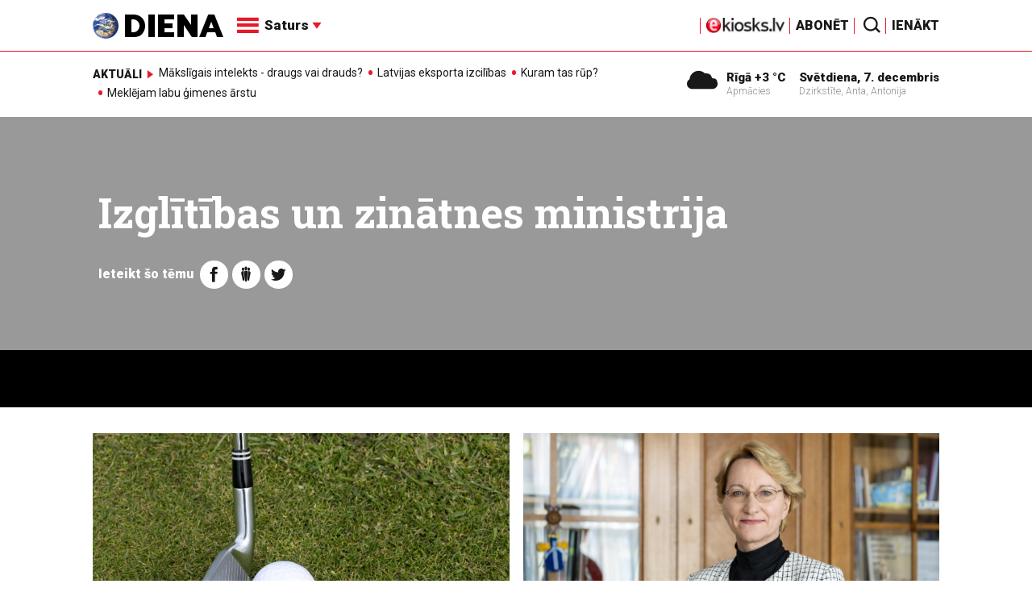

--- FILE ---
content_type: text/html; charset=UTF-8
request_url: https://m.diena.lv/atslegvards/izglitibas-un-zinatnes-ministrija
body_size: 16526
content:
<!doctype html>
<!--[if lt IE 7]><html class="no-js lt-ie9 lt-ie8 lt-ie7"><![endif]-->
<!--[if IE 7]><html class="no-js lt-ie9 lt-ie8"><![endif]-->
<!--[if IE 8]><html class="no-js lt-ie9"><![endif]-->
<!--[if gt IE 8]><!--><html class="no-js "><!--<![endif]-->
<head>
	<meta charset="utf-8">
	<title>Izglītības un zinātnes ministrija / Diena</title>

	<link rel="apple-touch-icon" sizes="57x57" href="/public/assets/icons/apple-icon-57x57.png">
	<link rel="apple-touch-icon" sizes="60x60" href="/public/assets/icons/apple-icon-60x60.png">
	<link rel="apple-touch-icon" sizes="72x72" href="/public/assets/icons/apple-icon-72x72.png">
	<link rel="apple-touch-icon" sizes="76x76" href="/public/assets/icons/apple-icon-76x76.png">
	<link rel="apple-touch-icon" sizes="114x114" href="/public/assets/icons/apple-icon-114x114.png">
	<link rel="apple-touch-icon" sizes="120x120" href="/public/assets/icons/apple-icon-120x120.png">
	<link rel="apple-touch-icon" sizes="144x144" href="/public/assets/icons/apple-icon-144x144.png">
	<link rel="apple-touch-icon" sizes="152x152" href="/public/assets/icons/apple-icon-152x152.png">
	<link rel="apple-touch-icon" sizes="180x180" href="/public/assets/icons/apple-icon-180x180.png">
	<link rel="icon" type="image/png" sizes="192x192"  href="/public/assets/icons/android-icon-192x192.png">
	<link rel="icon" type="image/png" sizes="32x32" href="/public/assets/icons/favicon-32x32.png">
	<link rel="icon" type="image/png" sizes="96x96" href="/public/assets/icons/favicon-96x96.png">
	<link rel="icon" type="image/png" sizes="16x16" href="/public/assets/icons/favicon-16x16.png">
	<link rel="shortcut icon" href="/public/assets/icons/favicon.ico" type="image/x-icon" />
	<link rel="icon" href="/public/assets/icons/favicon.ico" type="image/x-icon" />
	<link rel="manifest" href="/manifest.json">
	<link rel="stylesheet" type="text/css" href="//fonts.googleapis.com/css?family=Roboto:300,400,400italic,900,900italic|Roboto+Slab:700&subset=latin,cyrillic,latin-ext">
	<script async src="https://pagead2.googlesyndication.com/pagead/js/adsbygoogle.js?client=ca-pub-4551895432139638" crossorigin="anonymous"></script>
	<script src="//ads.diena.lv/delivery/asyncjs.php"></script>
			<script src="https://atm.api.dmp.nsaudience.pl/atm.js" async></script>
			<script>
				(function(w,a,c) {
					if(w[a]) { return }
					var s = function() {
					var ar = Array.prototype.slice.call(arguments);
					return new Promise(function(r,e){s[c].push({a:ar,c:r,e:e})});
				}
				s[c] = []
				w[a] = s
				})(window, "__atm", "_calls")
			</script>

			<script>
			pbjs.setConfig({
				userSync: {
					userIds: [{
						name: 'justId',
						params: {
						mode: 'COMBINED',
						url: 'https://id.nsaudience.pl/getId.js'
					},
					storage:{
						expires: 365,
						name: 'justId',
						refreshInSeconds: 1,
						type: 'html5'
					}
				}]
			}});
			</script>

			<script type="application/javascript" src="https://ced.sascdn.com/tag/3323/smart.js" async></script>
			<script type="application/javascript">
				var sas = sas || {};
				sas.cmd = sas.cmd || [];
				sas.cmd.push(function () {
					sas.setup({ networkid: 3323, domain: "https://www14.smartadserver.com", async: true, inSequence:1 });
				});
				sas.cmd.push(function () {
					sas.call("onecall", {
						siteId: 280621,
						pageId: 1074885,
						formats: [
							 { id: 96428 }
							,{ id: 93629 }
							,{ id: 78539 }
							,{ id: 96666 }
							,{ id: 99320 }
							,{ id: 73580 }
							,{ id: 73414 }
						],
						target: ""
						});
				});
			</script><script async src="https://core.dimatter.ai/pubs/diena-lv.min.js"></script>
			<script>
				window.dimatter = window.dimatter || [];
				window.dimatter.push('standalone');
				window.dimatter.push(['_initialize']);
			</script> <script type="text/javascript">
				<!--//--><![CDATA[//><!--
				var pp_gemius_identifier = 'zDDrQnf27JXkxbABwYC2DMVITO51S9BK5cRlFhgEP.j.N7';
				function gemius_pending(i) { window[i] = window[i] || function() {var x = window[i+'_pdata'] = window[i+'_pdata'] || []; x[x.length]=arguments;};};
				gemius_pending('gemius_hit'); gemius_pending('gemius_event'); gemius_pending('pp_gemius_hit'); gemius_pending('pp_gemius_event');
				(function(d,t) {try {var gt=d.createElement(t),s=d.getElementsByTagName(t)[0],l='http'+((location.protocol=='https:')?'s':''); gt.setAttribute('async','async');
				gt.setAttribute('defer','defer'); gt.src=l+'://PREFIX.hit.gemius.pl/xgemius.js'; s.parentNode.insertBefore(gt,s);} catch (e) {}})(document,'script');
				//--><!]]>
				</script>
				
		<script src="/public/scripts/src/init.js?1765071531"></script>
		<script src="https://www.google.com/recaptcha/api.js?hl=lv"></script>
		<script src="https://www.youtube.com/player_api" type="text/javascript"></script>
			<link rel="stylesheet" media="all" href="/public/styles/214/default.css">
	<script src="/public/scripts/tools.js?v=27"></script>
	<script src="/public/scripts/common.js?v=27"></script>
<link rel="canonical" type="" title="" href="https://www.diena.lv/atslegvards/izglitibas-un-zinatnes-ministrija" />
<meta property="og:title" content="Izglītības un zinātnes ministrija" />
<meta property="fb:app_id" content="595548350626442" />
<meta name="twitter:title" content="Izglītības un zinātnes ministrija" />
<meta name="twitter:card" content="summary_large_image" />
<meta property="og:url" content="https://www.diena.lv/atslegvards/izglitibas-un-zinatnes-ministrija" />
<meta name="twitter:url" content="https://www.diena.lv/atslegvards/izglitibas-un-zinatnes-ministrija" />
<meta property="og:type" content="article" />
<meta property="og:description" content="" />
<meta name="twitter:description" content="" />
<meta name="description" content="" />
<meta property="og:image" content="/public/assets/design/theme_no_image.jpg" />
<meta name="twitter:image" content="/public/assets/design/theme_no_image.jpg" />
<meta name="keywords" content="" />
<meta name="viewport" content="width=device-width,initial-scale=1,maximum-scale=1, user-scalable=no" />
<meta name="apple-mobile-web-app-title" content="Diena" />
<meta name="msapplication-TileColor" content="#e61a29" />
<meta name="msapplication-TileImage" content="/public/assets/icons/ms-icon-144x144.png" />
<meta name="theme-color" content="#e61a29" />
</head>
<body>
<script>
  window.fbAsyncInit = function() {
    FB.init({
      appId      : '595548350626442',
      xfbml      : true,
      version    : 'v2.6'
    });
  };

  (function(d, s, id){
     var js, fjs = d.getElementsByTagName(s)[0];
     if (d.getElementById(id)) {return;}
     js = d.createElement(s); js.id = id;
     js.src = "//connect.facebook.net/en_US/sdk.js";
     fjs.parentNode.insertBefore(js, fjs);
   }(document, 'script', 'facebook-jssdk'));
</script>

<script>
	Diena.ads.openxUrl='ads.diena.lv'; Diena.ads.skins ={"8":{"left":"https:\/\/cdn.diena.lv\/ads\/skins\/15107506075a0c398f6d0eb.png","right":"https:\/\/cdn.diena.lv\/ads\/skins\/15107506075a0c398f70917.png","left_bi":1,"right_bi":1,"repeat":true,"color":"ba2025"},"27":{"left":"https:\/\/cdn.diena.lv\/ads\/skins\/169208724264db33ca24675.png","right":"https:\/\/cdn.diena.lv\/ads\/skins\/169208724264db33ca2691b.png","left_bi":2093,"right_bi":2093,"repeat":true,"color":""},"28":{"left":"https:\/\/cdn.diena.lv\/ads\/skins\/16960039836516f78fc05be.png","right":"https:\/\/cdn.diena.lv\/ads\/skins\/16960039836516f78fc0ac3.png","left_bi":2158,"right_bi":2158,"repeat":true,"color":""},"29":{"left":"https:\/\/cdn.diena.lv\/ads\/skins\/1698054306653640a2d6e6c.jpg","right":"https:\/\/cdn.diena.lv\/ads\/skins\/1698054306653640a2d70a5.jpg","left_bi":2143,"right_bi":2143,"repeat":true,"color":""},"31":{"left":"https:\/\/cdn.diena.lv\/ads\/skins\/170022668065576678de0f2.png","right":"https:\/\/cdn.diena.lv\/ads\/skins\/170022668065576678de2fc.png","left_bi":2172,"right_bi":2172,"repeat":true,"color":""},"32":{"left":"https:\/\/cdn.diena.lv\/ads\/skins\/171031591765f1598df2b97.jpeg","right":"https:\/\/cdn.diena.lv\/ads\/skins\/171031591765f1598df2e50.jpeg","left_bi":2247,"right_bi":2247,"repeat":true,"color":""},"33":{"left":"https:\/\/cdn.diena.lv\/ads\/skins\/171465685366339655204fb.jpg","right":"https:\/\/cdn.diena.lv\/ads\/skins\/17146568536633965520bae.jpg","left_bi":2285,"right_bi":2285,"repeat":true,"color":"0085ca"}}; Diena.routes = {"galleryFullscreen":"?rt=media%2Fgallery&ac=fullscreengallery","shopFullscreen":"?rt=shop%2Fproduct&ac=fullscreengallery","articleFullscreen":"?rt=articles%2Fview&ac=fullscreengallery","userLogin":"?rt=user&ac=login","forgotPassword":"?rt=user&ac=passrestore","passReset":"?rt=user&ac=passreset","userRegister":"?rt=user&ac=register","shopCart":"?rt=shop%2Fcart&ac=contents"};	Diena.events.send('onLoad');
</script>





<section id="mobile-menu" class="flyout inverse">
	<section class="flyout__menu">
		<ul>
			<li class="special">
				<a href="https://www.diena.lv/eveikals/" target="_blank">Abonēt</a>
				<a href="https://ekiosks.lv/" target="_blank"><img style="display: block; height: 19px;" src="/public/assets/logo/e-kiosks_balts2.png"></a>
			</li>
							<li class="special">
					<a href="javascript:;" onclick="Diena.user.showLogin();">Ienākt</a>
				</li>
							<li class="special">
				<a href="/izpirktadiena">Informēt</a>
			</li>
							<li>
					<a href="/latvija/">Latvijā</a>
					<ul><li><a href="/latvija/zinas/">Ziņas</a></li><li><a href="/latvija/politika/">Politika</a></li><li><a href="/latvija/riga/">Rīgā</a></li><li><a href="/latvija/novados/">Novados</a></li><li><a href="/latvija/kriminalzinas/">Kriminālziņas</a></li></ul>				</li>
								<li>
					<a href="/pasaule/">Pasaulē</a>
					<ul><li><a href="/pasaule/baltijas-valstis/">Baltijas valstis</a></li><li><a href="/pasaule/eiropa/">Eiropa</a></li><li><a href="/pasaule/asv/">ASV</a></li><li><a href="/pasaule/krievija/">Krievija</a></li><li><a href="/pasaule/tuvie-austrumi/">Tuvie austrumi</a></li><li><a href="/pasaule/cits/">Cits</a></li></ul>				</li>
								<li>
					<a href="/sports/">Sports</a>
					<ul><li><a href="/sports/hokejs/">Hokejs</a></li><li><a href="/sports/basketbols/">Basketbols</a></li><li><a href="/sports/futbols/">Futbols</a></li><li><a href="/sports/teniss/">Teniss</a></li><li><a href="/sports/volejbols/">Volejbols</a></li><li><a href="/sports/motoru-sports/">Motoru sports</a></li><li><a href="/sports/vieglatletika/">Vieglatlētika</a></li><li><a href="/sports/ritenbrauksana/">Riteņbraukšana</a></li><li><a href="/sports/ziemas-sports/">Ziemas sports</a></li><li><a href="/sports/citi/">Citi</a></li></ul>				</li>
								<li>
					<a href="/sestdiena/">SestDiena</a>
					<ul><li><a href="/sestdiena/sonedel-sestdiena/">Šonedēļ SestDienā</a></li><li><a href="/sestdiena/sestdienas-salons/">SestDienas salons</a></li><li><a href="/sestdiena/pasaule/">Pasaule</a></li><li><a href="/sestdiena/politika/">Politika</a></li><li><a href="/sestdiena/tema/">Tēma</a></li><li><a href="/sestdiena/pieredze/">Pieredze</a></li><li><a href="/sestdiena/in-memoriam/">In memoriam</a></li><li><a href="/sestdiena/tuvplana/">Tuvplānā</a></li><li><a href="/sestdiena/celojumi/">Ceļojumi</a></li><li><a href="/sestdiena/latvijai-vajag/">Latvijai vajag </a></li><li><a href="/sestdienas-receptes/">SestDienas receptes</a></li></ul>				</li>
								<li>
					<a href="/kd/">KDi</a>
					<ul><li><a href="/kd/zinas/">Ziņas</a></li><li><a href="/kd/muzika/">Mūzika</a></li><li><a href="/kd/maksla/">Māksla</a></li><li><a href="/kd/teatris/">Teātris</a></li><li><a href="/kd/literatura/">Literatūra</a></li><li><a href="/kd/kinotv/">Kino/TV</a></li><li><a href="/kd/eksperti-blogeri/">Eksperti/Blogeri</a></li><li><a href="/kd/intervijas/">Intervijas</a></li><li><a href="/kd/recenzijas/">Recenzijas</a></li><li><a href="/kd/gramatas/">Grāmatas</a></li><li><a href="/kd/konkursi/">Konkursi</a></li><li><a href="/kd/celojumi/">Ceļojumi</a></li><li><a href="/kd/kd-afisa/">KD Afiša</a></li><li><a href="/kd/deja/">Deja</a></li></ul>				</li>
								<li>
					<a href="/sporta-avize/">Sporta Avīze</a>
					<ul><li><a href="/sporta-avize/intervijas/">Intervijas</a></li><li><a href="/sporta-avize/portrets/">Portrets</a></li><li><a href="/sporta-avize/tuvplana/">Tuvplānā</a></li></ul>				</li>
								<li>
					<a href="/uznemeja-diena/">Uzņēmēja Diena</a>
					<ul><li><a href="/uznemeja-diena/zinas/">Ziņas</a></li><li><a href="/uznemeja-diena/intervijas/">Intervijas</a></li><li><a href="/uznemeja-diena/razosana/">Ražošana</a></li><li><a href="/uznemeja-diena/karjera/">Karjera</a></li><li><a href="/uznemeja-diena/pasaule/">Pasaulē</a></li><li><a href="/uznemeja-diena/ipasums/">Īpašums</a></li><li><a href="/uznemeja-diena/finanses/">Finanses</a></li></ul>				</li>
								<li>
					<a href="/dzivesstils/">Dzīvesstils</a>
					<ul><li><a href="/dzivesstils/veseliba/">Veselība</a></li><li><a href="/dzivesstils/darzadiena/">Dārza Diena</a></li><li><a href="/dzivesstils/seniorudiena/">Senioru Diena</a></li><li><a href="/dzivesstils/dienas-padomi/">Dienas padomi</a></li></ul>				</li>
								<li>
					<a href="/videunturisms/">Vide un tūrisms</a>
					<ul><li><a href="/videunturisms/videsdiena/">Vides Diena</a></li><li><a href="/videunturisms/turisms/">Tūrisms</a></li><li><a href="/videunturisms/celosana/">Ceļošana </a></li><li><a href="/videunturisms/dabasdiena/">Dabas Diena</a></li></ul>				</li>
								<li>
					<a href="/izklaide/">Izklaide</a>
					<ul><li><a href="/izklaide/interesanti/">Interesanti</a></li><li><a href="/izklaide/receptes/">Receptes</a></li><li><a href="/izklaide/dzivnieki/">Dzīvnieki</a></li><li><a href="/izklaide/notikumi/">Notikumi</a></li><li><a href="/izklaide/cits/">Cits</a></li><li><a href="/tehnologijas/tehnologijas/">Tehnoloģijas</a></li><li><a href="/izklaide/zirnis-joko/">Zirnis joko</a></li></ul>				</li>
								<li>
					<a href="/foto/">Foto</a>
									</li>
								<li>
					<a href="/projekti-grupa/">Projekti</a>
					<ul><li><a href="/melu-tvertne/">Projekts &quot;Melu tvertne&quot;</a></li><li><a href="https://www.diena.lv/atslegvards/atgriezoties-majas">Atgriežoties mājās</a></li><li><a href="https://www.diena.lv/atslegvards/kapec-man-tas-jazina">Kāpēc man tas jāzina?</a></li><li><a href="https://www.diena.lv/atslegvards/sports-mus-vieno">Sports mūs vieno!</a></li><li><a href="https://www.diena.lv/atslegvards/atpakal-latvija">Atpakaļ Latvijā</a></li><li><a href="https://www.diena.lv/atslegvards/vai-viegli-but">Vai viegli būt</a></li></ul>				</li>
						</ul>
	</section>

	<section class="flyout__search">
		<form action="/search/" method="get">
			<div class="form-group">
				<input name="keyword" name="keyword" type="text" class="form-control form-control-lg" placeholder="Meklēt...">
			</div>
		</form>
	</section>

	<section class="flyout__weather">
		<div class="flyout__heading">Laika ziņas</div>

		<h5>Šodien</h5>
		<a href="/laika-zinas/">
			
		<div class="weather-box">
			<figure>
				<i class="icon-sw-05"></i>
			</figure>
			<aside>
				<span class="weather-box__temp">+3 °C</span>
				<span class="weather-box__wind">Vējš <i class="icon-wind-SSE"></i> 4.12 m/s</span>
			</aside>
			<figcaption>Apmācies</figcaption>
		</div>		</a>
	</section>
</section>

<header class="navigation topnav fixed compact" id="main-header">
	
	<div class="container">
		<div class="topnav__container">
			<section class="navigation__brand">
				<a href="/" style="background: none;">
					<img style="display: block; width:100%" src="/public/assets/logo/logo.png" alt="Diena" />
				</a>
			</section>

			<section class="navigation__menu">
				<ul class="navigation-main responsive-nav">
											<li>
							<a href="/latvija/">Latvijā</a>
															<ul>
																			<li><a href="/latvija/zinas/">Ziņas</a></li>
																				<li><a href="/latvija/politika/">Politika</a></li>
																				<li><a href="/latvija/riga/">Rīgā</a></li>
																				<li><a href="/latvija/novados/">Novados</a></li>
																				<li><a href="/latvija/kriminalzinas/">Kriminālziņas</a></li>
																		</ul>
														</li>
												<li>
							<a href="/pasaule/">Pasaulē</a>
															<ul>
																			<li><a href="/pasaule/baltijas-valstis/">Baltijas valstis</a></li>
																				<li><a href="/pasaule/eiropa/">Eiropa</a></li>
																				<li><a href="/pasaule/asv/">ASV</a></li>
																				<li><a href="/pasaule/krievija/">Krievija</a></li>
																				<li><a href="/pasaule/tuvie-austrumi/">Tuvie austrumi</a></li>
																				<li><a href="/pasaule/cits/">Cits</a></li>
																		</ul>
														</li>
												<li>
							<a href="/sports/">Sports</a>
															<ul>
																			<li><a href="/sports/hokejs/">Hokejs</a></li>
																				<li><a href="/sports/basketbols/">Basketbols</a></li>
																				<li><a href="/sports/futbols/">Futbols</a></li>
																				<li><a href="/sports/teniss/">Teniss</a></li>
																				<li><a href="/sports/volejbols/">Volejbols</a></li>
																				<li><a href="/sports/motoru-sports/">Motoru sports</a></li>
																				<li><a href="/sports/vieglatletika/">Vieglatlētika</a></li>
																				<li><a href="/sports/ritenbrauksana/">Riteņbraukšana</a></li>
																				<li><a href="/sports/ziemas-sports/">Ziemas sports</a></li>
																				<li><a href="/sports/citi/">Citi</a></li>
																		</ul>
														</li>
												<li>
							<a href="/sestdiena/">SestDiena</a>
															<ul>
																			<li><a href="/sestdiena/sonedel-sestdiena/">Šonedēļ SestDienā</a></li>
																				<li><a href="/sestdiena/sestdienas-salons/">SestDienas salons</a></li>
																				<li><a href="/sestdiena/pasaule/">Pasaule</a></li>
																				<li><a href="/sestdiena/politika/">Politika</a></li>
																				<li><a href="/sestdiena/tema/">Tēma</a></li>
																				<li><a href="/sestdiena/pieredze/">Pieredze</a></li>
																				<li><a href="/sestdiena/in-memoriam/">In memoriam</a></li>
																				<li><a href="/sestdiena/tuvplana/">Tuvplānā</a></li>
																				<li><a href="/sestdiena/celojumi/">Ceļojumi</a></li>
																				<li><a href="/sestdiena/latvijai-vajag/">Latvijai vajag </a></li>
																				<li><a href="/sestdienas-receptes/">SestDienas receptes</a></li>
																		</ul>
														</li>
												<li>
							<a href="/kd/">KDi</a>
															<ul>
																			<li><a href="/kd/zinas/">Ziņas</a></li>
																				<li><a href="/kd/muzika/">Mūzika</a></li>
																				<li><a href="/kd/maksla/">Māksla</a></li>
																				<li><a href="/kd/teatris/">Teātris</a></li>
																				<li><a href="/kd/literatura/">Literatūra</a></li>
																				<li><a href="/kd/kinotv/">Kino/TV</a></li>
																				<li><a href="/kd/eksperti-blogeri/">Eksperti/Blogeri</a></li>
																				<li><a href="/kd/intervijas/">Intervijas</a></li>
																				<li><a href="/kd/recenzijas/">Recenzijas</a></li>
																				<li><a href="/kd/gramatas/">Grāmatas</a></li>
																				<li><a href="/kd/konkursi/">Konkursi</a></li>
																				<li><a href="/kd/celojumi/">Ceļojumi</a></li>
																				<li><a href="/kd/kd-afisa/">KD Afiša</a></li>
																				<li><a href="/kd/deja/">Deja</a></li>
																		</ul>
														</li>
												<li>
							<a href="/sporta-avize/">Sporta Avīze</a>
															<ul>
																			<li><a href="/sporta-avize/intervijas/">Intervijas</a></li>
																				<li><a href="/sporta-avize/portrets/">Portrets</a></li>
																				<li><a href="/sporta-avize/tuvplana/">Tuvplānā</a></li>
																		</ul>
														</li>
												<li>
							<a href="/uznemeja-diena/">Uzņēmēja Diena</a>
															<ul>
																			<li><a href="/uznemeja-diena/zinas/">Ziņas</a></li>
																				<li><a href="/uznemeja-diena/intervijas/">Intervijas</a></li>
																				<li><a href="/uznemeja-diena/razosana/">Ražošana</a></li>
																				<li><a href="/uznemeja-diena/karjera/">Karjera</a></li>
																				<li><a href="/uznemeja-diena/pasaule/">Pasaulē</a></li>
																				<li><a href="/uznemeja-diena/ipasums/">Īpašums</a></li>
																				<li><a href="/uznemeja-diena/finanses/">Finanses</a></li>
																		</ul>
														</li>
												<li>
							<a href="/dzivesstils/">Dzīvesstils</a>
															<ul>
																			<li><a href="/dzivesstils/veseliba/">Veselība</a></li>
																				<li><a href="/dzivesstils/darzadiena/">Dārza Diena</a></li>
																				<li><a href="/dzivesstils/seniorudiena/">Senioru Diena</a></li>
																				<li><a href="/dzivesstils/dienas-padomi/">Dienas padomi</a></li>
																		</ul>
														</li>
												<li>
							<a href="/videunturisms/">Vide un tūrisms</a>
															<ul>
																			<li><a href="/videunturisms/videsdiena/">Vides Diena</a></li>
																				<li><a href="/videunturisms/turisms/">Tūrisms</a></li>
																				<li><a href="/videunturisms/celosana/">Ceļošana </a></li>
																				<li><a href="/videunturisms/dabasdiena/">Dabas Diena</a></li>
																		</ul>
														</li>
												<li>
							<a href="/izklaide/">Izklaide</a>
															<ul>
																			<li><a href="/izklaide/interesanti/">Interesanti</a></li>
																				<li><a href="/izklaide/receptes/">Receptes</a></li>
																				<li><a href="/izklaide/dzivnieki/">Dzīvnieki</a></li>
																				<li><a href="/izklaide/notikumi/">Notikumi</a></li>
																				<li><a href="/izklaide/cits/">Cits</a></li>
																				<li><a href="/tehnologijas/tehnologijas/">Tehnoloģijas</a></li>
																				<li><a href="/izklaide/zirnis-joko/">Zirnis joko</a></li>
																		</ul>
														</li>
												<li>
							<a href="/foto/">Foto</a>
													</li>
												<li>
							<a href="/projekti-grupa/">Projekti</a>
															<ul>
																			<li><a href="/melu-tvertne/">Projekts &quot;Melu tvertne&quot;</a></li>
																				<li><a href="https://www.diena.lv/atslegvards/atgriezoties-majas">Atgriežoties mājās</a></li>
																				<li><a href="https://www.diena.lv/atslegvards/kapec-man-tas-jazina">Kāpēc man tas jāzina?</a></li>
																				<li><a href="https://www.diena.lv/atslegvards/sports-mus-vieno">Sports mūs vieno!</a></li>
																				<li><a href="https://www.diena.lv/atslegvards/atpakal-latvija">Atpakaļ Latvijā</a></li>
																				<li><a href="https://www.diena.lv/atslegvards/vai-viegli-but">Vai viegli būt</a></li>
																		</ul>
														</li>
										</ul>

				<div id="navigation__submenu" class="navigation__submenu dropdown">
										<a data-toggle="dropdown" href="javascript:;">
						<i class="icon-nav"></i>
						<span>
							Saturs							<i class="icon-arrow2_d"></i>
						</span>
					</a>
					
					<div class="dropdown-menu">
						<div class="navigation__submenu__wrap">
							<nav class="navigation__submenu__primary">
								<ul>
																			<li>
											<a rel="sect-3" href="/latvija/">Latvijā</a>
										</li>
																				<li>
											<a rel="sect-4" href="/pasaule/">Pasaulē</a>
										</li>
																				<li>
											<a rel="sect-5" href="/sports/">Sports</a>
										</li>
																				<li>
											<a rel="sect-78" href="/sestdiena/">SestDiena</a>
										</li>
																				<li>
											<a rel="sect-7" href="/kd/">KDi</a>
										</li>
																				<li>
											<a rel="sect-309" href="/sporta-avize/">Sporta Avīze</a>
										</li>
																				<li>
											<a rel="sect-6" href="/uznemeja-diena/">Uzņēmēja Diena</a>
										</li>
																				<li>
											<a rel="sect-167" href="/dzivesstils/">Dzīvesstils</a>
										</li>
																				<li>
											<a rel="sect-179" href="/videunturisms/">Vide un tūrisms</a>
										</li>
																				<li>
											<a rel="sect-8" href="/izklaide/">Izklaide</a>
										</li>
																				<li>
											<a rel="sect-10" href="/foto/">Foto</a>
										</li>
																				<li>
											<a rel="sect-304" href="/projekti-grupa/">Projekti</a>
										</li>
																		</ul>
							</nav>
							<div class="navigation__submenu__secondary">
																	<ul id="sect-3">
										<li>
												<a href="/latvija/zinas/">Ziņas</a>
											</li><li>
												<a href="/latvija/politika/">Politika</a>
											</li><li>
												<a href="/latvija/riga/">Rīgā</a>
											</li><li>
												<a href="/latvija/novados/">Novados</a>
											</li><li>
												<a href="/latvija/kriminalzinas/">Kriminālziņas</a>
											</li>									</ul>
																		<ul id="sect-4">
										<li>
												<a href="/pasaule/baltijas-valstis/">Baltijas valstis</a>
											</li><li>
												<a href="/pasaule/eiropa/">Eiropa</a>
											</li><li>
												<a href="/pasaule/asv/">ASV</a>
											</li><li>
												<a href="/pasaule/krievija/">Krievija</a>
											</li><li>
												<a href="/pasaule/tuvie-austrumi/">Tuvie austrumi</a>
											</li><li>
												<a href="/pasaule/cits/">Cits</a>
											</li>									</ul>
																		<ul id="sect-5">
										<li>
												<a href="/sports/hokejs/">Hokejs</a>
											</li><li>
												<a href="/sports/basketbols/">Basketbols</a>
											</li><li>
												<a href="/sports/futbols/">Futbols</a>
											</li><li>
												<a href="/sports/teniss/">Teniss</a>
											</li><li>
												<a href="/sports/volejbols/">Volejbols</a>
											</li><li>
												<a href="/sports/motoru-sports/">Motoru sports</a>
											</li><li>
												<a href="/sports/vieglatletika/">Vieglatlētika</a>
											</li><li>
												<a href="/sports/ritenbrauksana/">Riteņbraukšana</a>
											</li><li>
												<a href="/sports/ziemas-sports/">Ziemas sports</a>
											</li><li>
												<a href="/sports/citi/">Citi</a>
											</li>									</ul>
																		<ul id="sect-78">
										<li>
												<a href="/sestdiena/sonedel-sestdiena/">Šonedēļ SestDienā</a>
											</li><li>
												<a href="/sestdiena/sestdienas-salons/">SestDienas salons</a>
											</li><li>
												<a href="/sestdiena/pasaule/">Pasaule</a>
											</li><li>
												<a href="/sestdiena/politika/">Politika</a>
											</li><li>
												<a href="/sestdiena/tema/">Tēma</a>
											</li><li>
												<a href="/sestdiena/pieredze/">Pieredze</a>
											</li><li>
												<a href="/sestdiena/in-memoriam/">In memoriam</a>
											</li><li>
												<a href="/sestdiena/tuvplana/">Tuvplānā</a>
											</li><li>
												<a href="/sestdiena/celojumi/">Ceļojumi</a>
											</li><li>
												<a href="/sestdiena/latvijai-vajag/">Latvijai vajag </a>
											</li><li>
												<a href="/sestdienas-receptes/">SestDienas receptes</a>
											</li>									</ul>
																		<ul id="sect-7">
										<li>
												<a href="/kd/zinas/">Ziņas</a>
											</li><li>
												<a href="/kd/muzika/">Mūzika</a>
											</li><li>
												<a href="/kd/maksla/">Māksla</a>
											</li><li>
												<a href="/kd/teatris/">Teātris</a>
											</li><li>
												<a href="/kd/literatura/">Literatūra</a>
											</li><li>
												<a href="/kd/kinotv/">Kino/TV</a>
											</li><li>
												<a href="/kd/eksperti-blogeri/">Eksperti/Blogeri</a>
											</li><li>
												<a href="/kd/intervijas/">Intervijas</a>
											</li><li>
												<a href="/kd/recenzijas/">Recenzijas</a>
											</li><li>
												<a href="/kd/gramatas/">Grāmatas</a>
											</li><li>
												<a href="/kd/konkursi/">Konkursi</a>
											</li><li>
												<a href="/kd/celojumi/">Ceļojumi</a>
											</li><li>
												<a href="/kd/kd-afisa/">KD Afiša</a>
											</li><li>
												<a href="/kd/deja/">Deja</a>
											</li>									</ul>
																		<ul id="sect-309">
										<li>
												<a href="/sporta-avize/intervijas/">Intervijas</a>
											</li><li>
												<a href="/sporta-avize/portrets/">Portrets</a>
											</li><li>
												<a href="/sporta-avize/tuvplana/">Tuvplānā</a>
											</li>									</ul>
																		<ul id="sect-6">
										<li>
												<a href="/uznemeja-diena/zinas/">Ziņas</a>
											</li><li>
												<a href="/uznemeja-diena/intervijas/">Intervijas</a>
											</li><li>
												<a href="/uznemeja-diena/razosana/">Ražošana</a>
											</li><li>
												<a href="/uznemeja-diena/karjera/">Karjera</a>
											</li><li>
												<a href="/uznemeja-diena/pasaule/">Pasaulē</a>
											</li><li>
												<a href="/uznemeja-diena/ipasums/">Īpašums</a>
											</li><li>
												<a href="/uznemeja-diena/finanses/">Finanses</a>
											</li>									</ul>
																		<ul id="sect-167">
										<li>
												<a href="/dzivesstils/veseliba/">Veselība</a>
											</li><li>
												<a href="/dzivesstils/darzadiena/">Dārza Diena</a>
											</li><li>
												<a href="/dzivesstils/seniorudiena/">Senioru Diena</a>
											</li><li>
												<a href="/dzivesstils/dienas-padomi/">Dienas padomi</a>
											</li>									</ul>
																		<ul id="sect-179">
										<li>
												<a href="/videunturisms/videsdiena/">Vides Diena</a>
											</li><li>
												<a href="/videunturisms/turisms/">Tūrisms</a>
											</li><li>
												<a href="/videunturisms/celosana/">Ceļošana </a>
											</li><li>
												<a href="/videunturisms/dabasdiena/">Dabas Diena</a>
											</li>									</ul>
																		<ul id="sect-8">
										<li>
												<a href="/izklaide/interesanti/">Interesanti</a>
											</li><li>
												<a href="/izklaide/receptes/">Receptes</a>
											</li><li>
												<a href="/izklaide/dzivnieki/">Dzīvnieki</a>
											</li><li>
												<a href="/izklaide/notikumi/">Notikumi</a>
											</li><li>
												<a href="/izklaide/cits/">Cits</a>
											</li><li>
												<a href="/tehnologijas/tehnologijas/">Tehnoloģijas</a>
											</li><li>
												<a href="/izklaide/zirnis-joko/">Zirnis joko</a>
											</li>									</ul>
																		<ul id="sect-304">
										<li>
												<a href="/melu-tvertne/">Projekts &quot;Melu tvertne&quot;</a>
											</li><li>
												<a href="https://www.diena.lv/atslegvards/atgriezoties-majas">Atgriežoties mājās</a>
											</li><li>
												<a href="https://www.diena.lv/atslegvards/kapec-man-tas-jazina">Kāpēc man tas jāzina?</a>
											</li><li>
												<a href="https://www.diena.lv/atslegvards/sports-mus-vieno">Sports mūs vieno!</a>
											</li><li>
												<a href="https://www.diena.lv/atslegvards/atpakal-latvija">Atpakaļ Latvijā</a>
											</li><li>
												<a href="https://www.diena.lv/atslegvards/vai-viegli-but">Vai viegli būt</a>
											</li>									</ul>
																</div>
						</div>
					</div>
				</div>
			</section>

<!--			<section class="navigation__weather">
				<div class="infowidget ">
			<div class="infowidget__icon">
				<a href="/laika-zinas/"><i class="icon-sw-05"></i></a>
			</div>
			<dl>
				<dt><a href="/laika-zinas/">Rīgā +3 °C</a></dt>
				<dd>Apmācies</dd>
			</dl>
		</div>			</section>

			<section class="navigation__date">
				<div class="infowidget ">
			<dl>
				<dt><a href="javascript:;">Svētdiena, 7. decembris</a></dt>
				<dd>Dzirkstīte, Anta, Antonija</dd>
			</dl>
		</div>			</section>-->

			<section class="navigation__subscribe">
			<a href="https://ekiosks.lv/" target="_blank"><img style="display: block; height: 19px;" src="/public/assets/logo/e-kiosks_melns_bez_abon.jpg"></a>
			</section>

			<section class="navigation__subscribe">
				<a href="https://www.diena.lv/eveikals/" target="_blank">Abonēt</a>
			</section>

			<section class="navigation__search">
				<a href="/search/">
					<i class="icon-search"></i>
				</a>
			</section>

							<section class="navigation__user">
					<a href="javascript:;" onclick="Diena.user.showLogin({close:0});">Ienākt</a>
				</section>
				
			<section class="navigation__mobile">
				<button type="button" id="mobile-toggle" class="hamburger collapsed">
					<span class="icon-bar bar1"></span>
					<span class="icon-bar bar2"></span>
					<span class="icon-bar bar3"></span>
					<span class="icon-bar bar5"></span>
				</button>
			</section>
		</div>
	</div>
</header>

	<header class="topnav infopanel">
		<div class="container main">
			<div class="topnav__container">
				<section class="infopanel__actual">
					<div class="nav-links "><span><em>Aktuāli</em><i class="icon-arrow2_r"></i></span><ul><li><a  href="/atslegvards/maksligais-intelekts-draugs-vai-drauds">Mākslīgais intelekts - draugs vai drauds?</a></li><li><a  href="/atslegvards/latvijas-eksporta-izcilibas">Latvijas eksporta izcilības</a></li><li><a  href="/atslegvards/kuram-tas-rup">Kuram tas rūp?</a></li><li><a  href="/atslegvards/meklejam-labu-gimenes-arstu">Meklējam labu ģimenes ārstu</a></li></ul></div>				</section>
				<section class="infopanel__weather">
					<div class="infowidget ">
			<div class="infowidget__icon">
				<a href="/laika-zinas/"><i class="icon-sw-05"></i></a>
			</div>
			<dl>
				<dt><a href="/laika-zinas/">Rīgā +3 °C</a></dt>
				<dd>Apmācies</dd>
			</dl>
		</div>				</section>
				<section class="infopanel__date">
					<div class="infowidget ">
			<dl>
				<dt>Svētdiena, 7. decembris</dt>
				<dd>Dzirkstīte, Anta, Antonija</dd>
			</dl>
		</div>				</section>
			</div>
		</div>
	</header>


	

<main>
	<section class="story-media">
		
		<div class="coverimage dim top cropped">
			<div class="coverimage__image">
				<img src="/public/assets/design/theme_no_image.jpg" id="cover6934daaad777b">
			</div>
			<div class="coverimage__content">
				<div class="container"><div class="coverimage__headline">
				<h1>Izglītības un zinātnes ministrija </h1> 
				<div id="share6934daaad7788" class="share inv" data-image="" data-info="" data-title="" data-link="https://www.diena.lv/atslegvards/izglitibas-un-zinatnes-ministrija">
			<div>
					<span>Ieteikt šo tēmu</span> 
					<ul>
						<li><a data-id="facebook" href="javascript:;"><i class="icon-facebook"></i> <em>0</em></a></li>
						<li><a data-id="draugiem" href="javascript:;"><i class="icon-draugiem"></i> <em>0</em></a></li>
						<li><a data-id="twitter" href="javascript:;"><i class="icon-twitter"></i> <em></em></a></li>
					</ul>
			</div>
		</div>
				</div>
				</div>
			</div>
			<script>
				Diena.events.bind('onReady', function(){
					setTimeout(function(){
						var paralax = new Diena.plugins.paralax($('#cover6934daaad777b'), function(item, data) {
							item.el.style.transform = 'translateY('+(data.scrollY-71)+'px)';
						});
					}, 20);
				});
			</script>
		</div>
	</section>

	<div class="container">
		<div class="giga-banner">
			
		</div>
			<section class="block">
		<div class="row">
							<div class="col-xs-12 col-md-6">
					
<article class="thumbnail thumbnail--default size-wide xlarge mobile--large ">
	<figure>
		<a href="/raksts/sports/citi/golfa-federacija-versas-tiesa-pret-izm-par-sporta-finansesanas-kriterijiem-14345071" target="_self"><div class="thumbnail__image" style="background-image:url(https://cdn.diena.lv/media/2025/12/3/middle/b9815d2d98c1.jpg)""></div></a>
		
		
			<div class="thumbnail__overlay"></div>
	</figure>
	<figcaption>
		
		
		
		
		<h4>
			<a href="/raksts/sports/citi/golfa-federacija-versas-tiesa-pret-izm-par-sporta-finansesanas-kriterijiem-14345071" target="_self">Golfa federācija vēršas tiesā pret IZM par sporta finansēšanas kritērijiem</a>
		</h4>
		<div class="thumbnail__lead">Latvijas Golfa federācija ir iesniegusi prasību tiesā pret Izglītības un zinātnes ministriju (IZM), iebilstot pret sporta finansējuma sadales kārtību un kritērijiem, informēja federācija.



</div>
		<div class="thumbnail__timeline">
		<time>4. decembris, 11:16</time> 
		</div>
		
	</figcaption>
</article>				</div>
								<div class="col-xs-12 col-md-6">
					
<article class="thumbnail thumbnail--default size-wide xlarge mobile--large ">
	<figure>
		<a href="/raksts/latvija/zinas/melbarde-nepiekapies-privatskolu-prasibam-ar-skolenu-skaita-kriterijiem-14344945" target="_self"><div class="thumbnail__image" style="background-image:url(https://cdn.diena.lv/media/2025/04/3/middle/b6cec8b58b8f.jpg)""></div></a>
		
		
			<div class="thumbnail__overlay"></div>
	</figure>
	<figcaption>
		
		
		
		
		<h4>
			<a href="/raksts/latvija/zinas/melbarde-nepiekapies-privatskolu-prasibam-ar-skolenu-skaita-kriterijiem-14344945" target="_self">Melbārde nepiekāpies privātskolu prasībām ar skolēnu skaita kritērijiem</a>
		</h4>
		<div class="thumbnail__lead">Privātskolām nav plānots noteikt mazākus skolēnu skaita kritērijus, bet ir paredzēts trīs gadu pārejas periods un sarunas par iespējamiem izņēmumiem, intervijā Latvijas Televīzijas raidījumā Rīta panorāma sacīja izglītības un zinātnes ministre Dace Melbārde (JV).</div>
		<div class="thumbnail__timeline">
		<time>2. decembris, 9:57</time> 
		</div>
		
	</figcaption>
</article>				</div>
						</div>
	</section>

	<section class="block">
		<div class="row">
							<div class="col-xs-12 col-sm-12 col-md-4">
					
<article class="thumbnail thumbnail--default size-wide large mobile-large ">
	<figure>
		<a href="/raksts/latvija/zinas/eksamenu-sesijas-slogs-nemazinas-14344661" target="_self"><div class="thumbnail__image" style="background-image:url(https://cdn.diena.lv/media/2025/11/2/tmb/47703a6fb13e.jpg)""></div></a>
		
		
			<div class="thumbnail__overlay"></div>
	</figure>
	<figcaption>
		
		
		
		
		<h4>
			<a href="/raksts/latvija/zinas/eksamenu-sesijas-slogs-nemazinas-14344661" target="_self">Eksāmenu sesijas slogs nemazinās</a>
		</h4>
		
		<div class="thumbnail__timeline">
		<time>26. novembris, 6:34</time> 
		</div>
		
	</figcaption>
</article>				</div>
								<div class="col-xs-12 col-sm-12 col-md-4">
					
<article class="thumbnail thumbnail--default size-wide large mobile-large ">
	<figure>
		<a href="/raksts/latvija/zinas/no-eksameniem-atbrivoto-skolenu-skaits-izradas-krietni-mazaks-par-sakotneji-lesto-14344635" target="_self"><div class="thumbnail__image" style="background-image:url(https://cdn.diena.lv/media/2025/11/2/tmb/bc9cd6372944.jpg)""></div></a>
		
		
			<div class="thumbnail__overlay"></div>
	</figure>
	<figcaption>
		
		
		
		
		<h4>
			<a href="/raksts/latvija/zinas/no-eksameniem-atbrivoto-skolenu-skaits-izradas-krietni-mazaks-par-sakotneji-lesto-14344635" target="_self">No eksāmeniem atbrīvoto skolēnu skaits izrādās krietni mazāks par sākotnēji lēsto</a>
		</h4>
		
		<div class="thumbnail__timeline">
		<time>25. novembris, 13:45</time> 
		</div>
		
	</figcaption>
</article>				</div>
								<div class="col-xs-12 col-sm-12 col-md-4">
					
<article class="thumbnail thumbnail--default size-wide large mobile-large ">
	<figure>
		<a href="/raksts/latvija/zinas/grib-noverst-nevienlidzibu-14343585" target="_self"><div class="thumbnail__image" style="background-image:url(https://cdn.diena.lv/media/2025/10/2/tmb/a74fd60bc9b0.jpg)""></div></a>
		
		
			<div class="thumbnail__overlay"></div>
	</figure>
	<figcaption>
		
		
		
		
		<h4>
			<a href="/raksts/latvija/zinas/grib-noverst-nevienlidzibu-14343585" target="_self">Grib novērst nevienlīdzību</a>
		</h4>
		
		<div class="thumbnail__timeline">
		<time>31. oktobris, 6:10</time> 
		</div>
		
	</figcaption>
</article>				</div>
						</div>
	</section>
	<ins data-revive-zoneid="1" data-revive-id="d1b657e3bb3f3520dd449f74d0552bf4"></ins>

		<div class="row">
			<div class="col-xs-12 col-lg-9">
				
<section class="module">

	<section class="block">
		
<article class="thumbnail thumbnail--card size-wide  ">
	<figure>
		<a href="/raksts/latvija/zinas/nav-nekadas-nogrieztas-naudas-14343280" target="_self"><div class="thumbnail__image" style="background-image:url(https://cdn.diena.lv/media/2025/10/2/tmb/87292ad9ef70.jpg)""></div></a>
		
		
			<div class="thumbnail__overlay"></div>
	</figure>
	<figcaption>
		
		
		
		
		<h4>
			<a href="/raksts/latvija/zinas/nav-nekadas-nogrieztas-naudas-14343280" target="_self">Nav nekādas &quot;nogrieztas&quot; naudas</a>
		</h4>
		<div class="thumbnail__lead">Par sporta finansējumu 2026. gada valsts budžetā Guntara Gūtes intervija ar Izglītības un zinātnes ministrijas
parlamentāro sekretāru Dāvi Mārtiņu Daugavieti.</div>
		<div class="thumbnail__timeline">
		<time>24. oktobris, 6:25</time> 
		</div>
		
	</figcaption>
</article>
<article class="thumbnail thumbnail--card size-wide  ">
	<figure>
		<a href="/raksts/latvija/zinas/plasas-debates-par-valodu-14343272" target="_self"><div class="thumbnail__image" style="background-image:url(https://cdn.diena.lv/media/2025/10/2/tmb/5543e661d560.jpg)""></div></a>
		
		
			<div class="thumbnail__overlay"></div>
	</figure>
	<figcaption>
		
		
		
		
		<h4>
			<a href="/raksts/latvija/zinas/plasas-debates-par-valodu-14343272" target="_self">Plašas debates par valodu</a>
		</h4>
		<div class="thumbnail__lead">Izglītības ministre norāda uz riskiem gan krievu, gan angļu valodas dēļ.
</div>
		<div class="thumbnail__timeline">
		<time>24. oktobris, 6:10</time> 
		</div>
		
	</figcaption>
</article>
<article class="thumbnail thumbnail--card size-wide  ">
	<figure>
		<a href="/raksts/sports/futbols/valdiba-atbalsta-jauna-futbola-stadiona-projekta-turpinasanu-14343117" target="_self"><div class="thumbnail__image" style="background-image:url(https://cdn.diena.lv/media/2023/09/3/tmb/eb0226a80a62.jpg)""></div></a>
		
		
			<div class="thumbnail__overlay"></div>
	</figure>
	<figcaption>
		
		
		
		
		<h4>
			<a href="/raksts/sports/futbols/valdiba-atbalsta-jauna-futbola-stadiona-projekta-turpinasanu-14343117" target="_self">Valdība atbalsta jaunā futbola stadiona projekta turpināšanu</a>
		</h4>
		<div class="thumbnail__lead">Valdība otrdien izskatīja un pieņēma zināšanai Izglītības un zinātnes ministrijas (IZM) informatīvo ziņojumu par jauna nacionāla futbola stadiona būvniecības Rīgā projekta īstenošanas alternatīvām, sākot sagatavošanās posmu iespējamas publiskās un privātās partnerības (PPP) projekta īstenošanai.</div>
		<div class="thumbnail__timeline">
		<time>21. oktobris, 15:52</time> 
		</div>
		
	</figcaption>
</article>
<article class="thumbnail thumbnail--card size-wide  ">
	<figure>
		<a href="/raksts/latvija/zinas/valsts-parvaldes-komisijas-vaditajs-parmet-samoilovam-neierasanos-uz-sedi-par-sporta-budzetu-14343101" target="_self"><div class="thumbnail__image" style="background-image:url(https://cdn.diena.lv/media/2024/09/4/tmb/d6e58e48e1e7.jpg)""></div></a>
		
		
			<div class="thumbnail__overlay"></div>
	</figure>
	<figcaption>
		
		
		
		
		<h4>
			<a href="/raksts/latvija/zinas/valsts-parvaldes-komisijas-vaditajs-parmet-samoilovam-neierasanos-uz-sedi-par-sporta-budzetu-14343101" target="_self">Valsts pārvaldes komisijas vadītājs pārmet Samoilovam neierašanos uz sēdi par sporta budžetu</a>
		</h4>
		<div class="thumbnail__lead">Saeimas Valsts pārvaldes komisijas vadītājs Oļegs Burovs otrdien pārmeta Izglītības un zinātnes ministrijas (IZM) Sporta departamenta direktoram Aleksandram Samoilovam neierašanos klātienē uz Sporta apakškomisijas sēdi par nozares budžetu, uz ko saņēma skaidrojumu, ka kopš vasaras valsts augstākais par sportu atbildīgais ierēdnis ir valsts sekretāra vietnieks sporta un jaunatnes jautājumos Edgars Pukinsks, kurš sēdē bija klātesošs.</div>
		<div class="thumbnail__timeline">
		<time>21. oktobris, 12:58</time> 
		</div>
		
	</figcaption>
</article>
<article class="thumbnail thumbnail--card size-wide  ">
	<figure>
		<a href="/raksts/sports/citi/lok-un-sporta-nozare-parstavji-iezime-butiskakas-problemas-sporta-budzeta-planosana-14343047" target="_self"><div class="thumbnail__image" style="background-image:url(https://cdn.diena.lv/media/2025/01/6/tmb/44dbbc6a623f.jpg)""></div></a>
		
		
			<div class="thumbnail__overlay"></div>
	</figure>
	<figcaption>
		
		
		
		
		<h4>
			<a href="/raksts/sports/citi/lok-un-sporta-nozare-parstavji-iezime-butiskakas-problemas-sporta-budzeta-planosana-14343047" target="_self">LOK un sporta nozare pārstāvji iezīmē būtiskākās problēmas sporta budžeta plānošanā</a>
		</h4>
		<div class="thumbnail__lead">Latvijas Olimpiskā komiteja (LOK) piektdien, 17. oktobrī, Rimi Olimpiskajā centrā sasauca ārkārtas LOK Izpildkomitejas sēdi, lai pie viena galda atklāti pārrunātu sporta budžetā konstatētās neskaidrības, dažādi interpretējamās pozīcijas un diskutētu par nozarei būtiskiem jautājumiem. </div>
		<div class="thumbnail__timeline">
		<time>20. oktobris, 15:06</time> 
		</div>
		
	</figcaption>
</article>
<article class="thumbnail thumbnail--card size-wide  ">
	<figure>
		<a href="/raksts/latvija/zinas/valdiba-atbalsta-augstakas-izglitibas-padomes-likvidaciju-14342732" target="_self"><div class="thumbnail__image" style="background-image:url(https://cdn.diena.lv/media/2017/01/28/tmb/637976ae5d09.jpg)""></div></a>
		
		
			<div class="thumbnail__overlay"></div>
	</figure>
	<figcaption>
		
		
		
		
		<h4>
			<a href="/raksts/latvija/zinas/valdiba-atbalsta-augstakas-izglitibas-padomes-likvidaciju-14342732" target="_self">Valdība atbalsta Augstākās izglītības padomes likvidāciju</a>
		</h4>
		<div class="thumbnail__lead">Valdība šodien atbalstīja Izglītības un zinātnes ministrijas (IZM) piedāvājumu taupības nolūkos no nākamā gada septembra likvidēt Augstākās izglītības padomi (AIP).</div>
		<div class="thumbnail__timeline">
		<time>13. oktobris, 11:36</time> 
		</div>
		
	</figcaption>
</article>
<article class="thumbnail thumbnail--card size-wide  ">
	<figure>
		<a href="/raksts/latvija/zinas/prioritate--jaunais-algu-modelis-14342549" target="_self"><div class="thumbnail__image" style="background-image:url(https://cdn.diena.lv/media/2025/10/3/tmb/7206d033d637.jpg)""></div></a>
		
		
			<div class="thumbnail__overlay"></div>
	</figure>
	<figcaption>
		
		
		
		
		<h4>
			<a href="/raksts/latvija/zinas/prioritate--jaunais-algu-modelis-14342549" target="_self">Prioritāte – jaunais algu modelis</a>
		</h4>
		<div class="thumbnail__lead">Vairāk nekā puse IZM budžeta – mērķdotācija pašvaldībām.</div>
		<div class="thumbnail__timeline">
		<time>9. oktobris, 7:00</time> 
		</div>
		
	</figcaption>
</article><section class="block"><nav class="paging"><ul class="pagination"><li class="page-item active "><a class="page-link" href="javascript:;">1</a></li><li class="page-item hidden-sm-down"><a class="page-link" href="?page=1">2</a></li><li class="page-item hidden-sm-down"><a class="page-link" href="?page=2">3</a></li><li class="page-item hidden-sm-down"><a class="page-link" href="?page=3">4</a></li><li class="page-item hidden-sm-down"><a class="page-link" href="?page=4">5</a></li><li class="page-item hidden-sm-down"><a class="page-link" href="?page=5">6</a></li><li class="page-item hidden-sm-down"><a class="page-link" href="?page=6">7</a></li><li class="page-item hidden-sm-down"><a class="page-link" href="?page=7">8</a></li><li class="page-item "><a class="page-link" href="?page=1"><span aria-hidden="true"><i class="icon-arrow_r"></i></span><span class="sr-only">Nākošā</span></a></li></ul></nav></section>	</section>
</section>
<ins data-revive-zoneid="16" data-revive-id="d1b657e3bb3f3520dd449f74d0552bf4"></ins>
			</div>
			<div class="col-xs-12 col-lg-3">
				<ins data-revive-zoneid="3" data-revive-id="d1b657e3bb3f3520dd449f74d0552bf4"></ins><ins data-revive-zoneid="4" data-revive-id="d1b657e3bb3f3520dd449f74d0552bf4"></ins><ins data-revive-zoneid="13" data-revive-id="d1b657e3bb3f3520dd449f74d0552bf4"></ins><ins data-revive-zoneid="5" data-revive-id="d1b657e3bb3f3520dd449f74d0552bf4"></ins><ins data-revive-zoneid="6" data-revive-id="d1b657e3bb3f3520dd449f74d0552bf4"></ins>
			</div>
		</div>
		
		<hr />
<section class="module">
	<h3><a href="/latvija/">Latvijā</a></h3>
		
	<section class="block">
		<div class="row">
					<div class="col-xs-6 col-sm-6 col-lg-3">
				
<article class="thumbnail thumbnail--default size-wide  ">
	<figure>
		<a href="/raksts/latvija/zinas/lazdins-vinjetes-izmaksu-palielinasana-vieglajiem-kravas-transportlidzekliem-ir-splaviens-seja-nozarei-14345167" target="_self"><div class="thumbnail__image" style="background-image:url(https://cdn.diena.lv/media/2025/12/2/tmb/2727a5c58aba.jpg)""></div></a>
		
		
			<div class="thumbnail__overlay"></div>
	</figure>
	<figcaption>
		
		
		
		
		<h4>
			<a href="/raksts/latvija/zinas/lazdins-vinjetes-izmaksu-palielinasana-vieglajiem-kravas-transportlidzekliem-ir-splaviens-seja-nozarei-14345167" target="_self">Lazdiņš: Vinjetes izmaksu palielināšana vieglajiem kravas transportlīdzekļiem ir spļāviens sejā nozarei</a>
		</h4>
		
		<div class="thumbnail__timeline">
		 
		</div>
		
	</figcaption>
</article>			</div>
						<div class="col-xs-6 col-sm-6 col-lg-3">
				
<article class="thumbnail thumbnail--default size-wide  ">
	<figure>
		<a href="/raksts/latvija/politika/mierina-sis-ir-labakais-iespejamais-budzets-esosajos-apstaklos-14345165" target="_self"><div class="thumbnail__image" style="background-image:url(https://cdn.diena.lv/media/2024/09/7/tmb/79423934c867.jpg)""></div></a>
		
		
			<div class="thumbnail__overlay"></div>
	</figure>
	<figcaption>
		
		
		
		
		<h4>
			<a href="/raksts/latvija/politika/mierina-sis-ir-labakais-iespejamais-budzets-esosajos-apstaklos-14345165" target="_self">Mieriņa: Šis ir labākais iespējamais budžets esošajos apstākļos</a>
		</h4>
		
		<div class="thumbnail__timeline">
		 
		</div>
		
	</figcaption>
</article>			</div>
			<div class="clearfix hidden-lg-up"></div>			<div class="col-xs-6 col-sm-6 col-lg-3">
				
<article class="thumbnail thumbnail--default size-wide  ">
	<figure>
		<a href="/raksts/latvija/kriminalzinas/prokuratura-nemainis-nozieguma-kvalifikaciju-plavniekos-tragiski-boja-gajuso-bernu-lieta-14345164" target="_self"><div class="thumbnail__image" style="background-image:url(https://cdn.diena.lv/media/2024/03/6/tmb/6c809b25d205.jpg)""></div></a>
		
		
			<div class="thumbnail__overlay"></div>
	</figure>
	<figcaption>
		
		
		
		
		<h4>
			<a href="/raksts/latvija/kriminalzinas/prokuratura-nemainis-nozieguma-kvalifikaciju-plavniekos-tragiski-boja-gajuso-bernu-lieta-14345164" target="_self">Prokuratūra nemainīs nozieguma kvalifikāciju Pļavniekos traģiski bojā gājušo bērnu lietā</a>
		</h4>
		
		<div class="thumbnail__timeline">
		 
		</div>
		
	</figcaption>
</article>			</div>
						<div class="col-xs-6 col-sm-6 col-lg-3">
				
<article class="thumbnail thumbnail--default size-wide  ">
	<figure>
		<a href="/raksts/latvija/zinas/ari-sestdiena-bus-peleka-un-decembrim-netipiski-silta-14345162" target="_self"><div class="thumbnail__image" style="background-image:url(https://cdn.diena.lv/media/2022/08/4/tmb/b37da4d7cdb0.jpg)""></div></a>
		
		
			<div class="thumbnail__overlay"></div>
	</figure>
	<figcaption>
		
		
		
		
		<h4>
			<a href="/raksts/latvija/zinas/ari-sestdiena-bus-peleka-un-decembrim-netipiski-silta-14345162" target="_self">Arī sestdiena būs pelēka un decembrim netipiski silta</a>
		</h4>
		
		<div class="thumbnail__timeline">
		 
		</div>
		
	</figcaption>
</article>			</div>
			<div class="clearfix hidden-lg-up"></div><div class="clearfix hidden-md-down"></div>		</div>
	</section>

	<p class="more"><i class="icon-arrow2_r"></i><span><a  href="/latvija/">Vairāk</a></span> <a class="badge" href="/latvija/">Latvijā</a></p></section><section class="module">
	<h3><a href="/pasaule/">Pasaulē</a></h3>
		
	<section class="block">
		<div class="row">
					<div class="col-xs-6 col-sm-6 col-lg-3">
				
<article class="thumbnail thumbnail--default size-wide  ">
	<figure>
		<a href="/raksts/pasaule/eiropa/eirovizijas-rikotaji-boikots-neietekmes-2026.-gada-konkursa-finanses-14345173" target="_self"><div class="thumbnail__image" style="background-image:url(https://cdn.diena.lv/media/2025/12/2/tmb/99ba71f7bd2f.jpg)""></div></a>
		
		
			<div class="thumbnail__overlay"></div>
	</figure>
	<figcaption>
		
		
		
		
		<h4>
			<a href="/raksts/pasaule/eiropa/eirovizijas-rikotaji-boikots-neietekmes-2026.-gada-konkursa-finanses-14345173" target="_self">Eirovīzijas rīkotāji: Boikots neietekmēs 2026. gada konkursa finanses</a>
		</h4>
		
		<div class="thumbnail__timeline">
		 
		</div>
		
	</figcaption>
</article>			</div>
						<div class="col-xs-6 col-sm-6 col-lg-3">
				
<article class="thumbnail thumbnail--default size-wide  ">
	<figure>
		<a href="/raksts/pasaule/asv/_netflix_-iegadasies-_warner-bros.-discovery_-14345169" target="_self"><div class="thumbnail__image" style="background-image:url(https://cdn.diena.lv/media/2025/12/4/tmb/4c6def85485b.jpg)""></div></a>
		
		
			<div class="thumbnail__overlay"></div>
	</figure>
	<figcaption>
		
		
		
		
		<h4>
			<a href="/raksts/pasaule/asv/_netflix_-iegadasies-_warner-bros.-discovery_-14345169" target="_self"><em>Netflix</em> iegādāsies <em>Warner Bros. Discovery</em></a>
		</h4>
		
		<div class="thumbnail__timeline">
		 
		</div>
		
	</figcaption>
</article>			</div>
			<div class="clearfix hidden-lg-up"></div>			<div class="col-xs-6 col-sm-6 col-lg-3">
				
<article class="thumbnail thumbnail--default size-wide  ">
	<figure>
		<a href="/raksts/pasaule/eiropa/laikraksts-lielbritanija-plano-nodot-ukrainai-savu-iesaldeto-krievijas-aktivu-dalu-14345166" target="_self"><div class="thumbnail__image" style="background-image:url(https://cdn.diena.lv/media/2017/06/8/tmb/df7243524196.jpg)""></div></a>
		
		
			<div class="thumbnail__overlay"></div>
	</figure>
	<figcaption>
		
		
		
		
		<h4>
			<a href="/raksts/pasaule/eiropa/laikraksts-lielbritanija-plano-nodot-ukrainai-savu-iesaldeto-krievijas-aktivu-dalu-14345166" target="_self">Laikraksts: Lielbritānija plāno nodot Ukrainai savu iesaldēto Krievijas aktīvu daļu</a>
		</h4>
		
		<div class="thumbnail__timeline">
		 
		</div>
		
	</figcaption>
</article>			</div>
						<div class="col-xs-6 col-sm-6 col-lg-3">
				
<article class="thumbnail thumbnail--default size-wide  ">
	<figure>
		<a href="/raksts/pasaule/baltijas-valstis/lietuva-nakamnedel-izsludinas-arkartejo-situaciju-saistiba-ar-kontrabandas-baloniem-no-baltkrievijas-14345160" target="_self"><div class="thumbnail__image" style="background-image:url(https://cdn.diena.lv/media/2023/10/7/tmb/287e917015b3.jpg)""></div></a>
		
		
			<div class="thumbnail__overlay"></div>
	</figure>
	<figcaption>
		
		
		
		
		<h4>
			<a href="/raksts/pasaule/baltijas-valstis/lietuva-nakamnedel-izsludinas-arkartejo-situaciju-saistiba-ar-kontrabandas-baloniem-no-baltkrievijas-14345160" target="_self">Lietuva nākamnedēļ izsludinās ārkārtējo situāciju saistībā ar kontrabandas baloniem no Baltkrievijas</a>
		</h4>
		
		<div class="thumbnail__timeline">
		 
		</div>
		
	</figcaption>
</article>			</div>
			<div class="clearfix hidden-lg-up"></div><div class="clearfix hidden-md-down"></div>		</div>
	</section>

	<p class="more"><i class="icon-arrow2_r"></i><span><a  href="/pasaule/">Vairāk</a></span> <a class="badge" href="/pasaule/">Pasaulē</a></p></section><section class="module">
	<h3><a href="/viedokli/">Viedokļi</a></h3>
		
	<section class="block">
		<div class="row">
					<div class="col-xs-6 col-sm-6 col-lg-3">
				
<article class="thumbnail thumbnail--default size-wide  ">
	<figure>
		<a href="/raksts/viedokli/latvija/premjere-koalicija-paslaik-demonstre-apnemibu-stradat-kopa-14345121" target="_self"><div class="thumbnail__image" style="background-image:url(https://cdn.diena.lv/media/2024/08/7/tmb/b33801ad5d6c.jpg)""></div></a>
		
		
			<div class="thumbnail__overlay"></div>
	</figure>
	<figcaption>
		
		
		
		
		<h4>
			<a href="/raksts/viedokli/latvija/premjere-koalicija-paslaik-demonstre-apnemibu-stradat-kopa-14345121" target="_self">Premjere: Koalīcija pašlaik demonstrē apņēmību strādāt kopā</a>
		</h4>
		
		<div class="thumbnail__timeline">
		 
		</div>
		
	</figcaption>
</article>			</div>
						<div class="col-xs-6 col-sm-6 col-lg-3">
				
<article class="thumbnail thumbnail--default size-wide  ">
	<figure>
		<a href="/raksts/viedokli/latvija/premjerei-nav-bail-no-atklatas-sarunas-14345118" target="_self"><div class="thumbnail__image" style="background-image:url(https://cdn.diena.lv/media/2025/12/3/tmb/6c5ffe00f2aa.jpg)""></div></a>
		
		
			<div class="thumbnail__overlay"></div>
	</figure>
	<figcaption>
		
		
		
		
		<h4>
			<a href="/raksts/viedokli/latvija/premjerei-nav-bail-no-atklatas-sarunas-14345118" target="_self">Premjerei nav bail no atklātas sarunas <span class="thumbnail__oc"><em>&copy;</em> DIENA</span></a>
		</h4>
		
		<div class="thumbnail__timeline">
		 
		</div>
		
	</figcaption>
</article>			</div>
			<div class="clearfix hidden-lg-up"></div>			<div class="col-xs-6 col-sm-6 col-lg-3">
				
<article class="thumbnail thumbnail--default size-wide  ">
	<figure>
		<a href="/raksts/viedokli/dienaskomentars/labu-apetiti-14345105" target="_self"><div class="thumbnail__image" style="background-image:url(https://cdn.diena.lv/media/2017/01/112/tmb/7b3e5cf16c61.jpg)""></div></a>
		
		
			<div class="thumbnail__overlay"></div>
	</figure>
	<figcaption>
		
		
		
		
		<h4>
			<a href="/raksts/viedokli/dienaskomentars/labu-apetiti-14345105" target="_self">Labu apetīti! <span class="thumbnail__oc"><em>&copy;</em> DIENA</span></a>
		</h4>
		
		<div class="thumbnail__timeline">
		 
		</div>
		
	</figcaption>
</article>			</div>
						<div class="col-xs-6 col-sm-6 col-lg-3">
				
<article class="thumbnail thumbnail--default size-wide  ">
	<figure>
		<a href="/raksts/viedokli/dienaskomentars/operacija-_tiras-rokas_-14345103" target="_self"><div class="thumbnail__image" style="background-image:url(https://cdn.diena.lv/media/2017/01/248/tmb/b2b3abe26441.jpg)""></div></a>
		
		
			<div class="thumbnail__overlay"></div>
	</figure>
	<figcaption>
		
		
		
		
		<h4>
			<a href="/raksts/viedokli/dienaskomentars/operacija-_tiras-rokas_-14345103" target="_self">Operācija <em>Tīrās rokas</em>? <span class="thumbnail__oc"><em>&copy;</em> DIENA</span></a>
		</h4>
		
		<div class="thumbnail__timeline">
		 
		</div>
		
	</figcaption>
</article>			</div>
			<div class="clearfix hidden-lg-up"></div><div class="clearfix hidden-md-down"></div>		</div>
	</section>

	<p class="more"><i class="icon-arrow2_r"></i><span><a  href="/viedokli/">Vairāk</a></span> <a class="badge" href="/viedokli/">Viedokļi</a></p></section><section class="module">
	<h3><a href="/sports/">Sports</a></h3>
		
	<section class="block">
		<div class="row">
					<div class="col-xs-6 col-sm-6 col-lg-3">
				
<article class="thumbnail thumbnail--default size-wide  ">
	<figure>
		<a href="/raksts/sports/motoru-sports/_atruma-cilts_-no-karibu-salam-koferos-atbraucis-_subaru_-motors-tiek-pie-jaudas-aluksnes-puse-14345177" target="_self"><div class="thumbnail__image" style="background-image:url(https://cdn.diena.lv/media/2025/12/2/tmb/6aa15a297719.jpg)""></div></a>
		
		
			<div class="thumbnail__overlay"></div>
	</figure>
	<figcaption>
		
		
		
		
		<h4>
			<a href="/raksts/sports/motoru-sports/_atruma-cilts_-no-karibu-salam-koferos-atbraucis-_subaru_-motors-tiek-pie-jaudas-aluksnes-puse-14345177" target="_self"><em>Ātruma cilts</em>: no Karību salām koferos atbraucis <em>Subaru</em> motors tiek pie jaudas Alūksnes pusē</a>
		</h4>
		
		<div class="thumbnail__timeline">
		 
		</div>
		
	</figcaption>
</article>			</div>
						<div class="col-xs-6 col-sm-6 col-lg-3">
				
<article class="thumbnail thumbnail--default size-wide  with-badges">
	<figure>
		<a href="/raksts/sports/ziemas-sports/bta-daugavas-vieglatletikas-maneza-apskatams-olimpisko-medalu-atvedis-bobs-14345168" target="_self"><div class="thumbnail__image" style="background-image:url(https://cdn.diena.lv/media/2025/12/2/tmb/61394772e81d.jpg)""></div></a>
		<div class="thumbnail__icons"><span class="thumbnail__icon"><span class="icon-photo"><span class="path1"></span><span class="path2"></span><span class="path3"></span><span class="path4"></span></span></span></div>
		
			<div class="thumbnail__overlay"></div>
	</figure>
	<figcaption>
		
		
		
		
		<h4>
			<a href="/raksts/sports/ziemas-sports/bta-daugavas-vieglatletikas-maneza-apskatams-olimpisko-medalu-atvedis-bobs-14345168" target="_self">BTA Daugavas vieglatlētikas manēžā apskatāms olimpisko medaļu atvedis bobs</a>
		</h4>
		
		<div class="thumbnail__timeline">
		 
		</div>
		
	</figcaption>
</article>			</div>
			<div class="clearfix hidden-lg-up"></div>			<div class="col-xs-6 col-sm-6 col-lg-3">
				
<article class="thumbnail thumbnail--default size-wide  ">
	<figure>
		<a href="/raksts/sports/hokejs/latvijas-hokeja-izlases-sastava-dalibai-parbaudes-turnira-slovakija-ieklauti-tris-brali-bukarti-14345149" target="_self"><div class="thumbnail__image" style="background-image:url(https://cdn.diena.lv/media/2024/05/2/tmb/e059e012f115.jpg)""></div></a>
		
		
			<div class="thumbnail__overlay"></div>
	</figure>
	<figcaption>
		
		
		
		
		<h4>
			<a href="/raksts/sports/hokejs/latvijas-hokeja-izlases-sastava-dalibai-parbaudes-turnira-slovakija-ieklauti-tris-brali-bukarti-14345149" target="_self">Latvijas hokeja izlases sastāvā dalībai pārbaudes turnīrā Slovākijā iekļauti trīs brāļi Bukarti</a>
		</h4>
		
		<div class="thumbnail__timeline">
		 
		</div>
		
	</figcaption>
</article>			</div>
						<div class="col-xs-6 col-sm-6 col-lg-3">
				
<article class="thumbnail thumbnail--default size-wide  with-badges">
	<figure>
		<a href="/raksts/sports/hokejs/makdeivids-ar-hat-trick-sekme-_oilers_-graujosu-uzvaru-par-_kraken_-14345141" target="_self"><div class="thumbnail__image" style="background-image:url(https://cdn.diena.lv/media/2025/12/1/tmb/7d0e125dbf96.jpg)""></div></a>
		<div class="thumbnail__icons"><span class="thumbnail__icon"><span class="icon-play"><span class="path1"></span><span class="path2"></span><span class="path3"></span></span></span></div>
		
			<div class="thumbnail__overlay"></div>
	</figure>
	<figcaption>
		
		
		
		
		<h4>
			<a href="/raksts/sports/hokejs/makdeivids-ar-hat-trick-sekme-_oilers_-graujosu-uzvaru-par-_kraken_-14345141" target="_self">Makdeivids ar &quot;hat trick&quot; sekmē <em>Oilers</em> graujošu uzvaru pār <em>Kraken</em></a>
		</h4>
		
		<div class="thumbnail__timeline">
		 
		</div>
		
	</figcaption>
</article>			</div>
			<div class="clearfix hidden-lg-up"></div><div class="clearfix hidden-md-down"></div>		</div>
	</section>

	<p class="more"><i class="icon-arrow2_r"></i><span><a  href="/sports/">Vairāk</a></span> <a class="badge" href="/sports/">Sports</a></p></section><section class="module">
	<h3><a href="/diena-citi/">Citi</a></h3>
		
	<section class="block">
		<div class="row">
					<div class="col-xs-6 col-sm-6 col-lg-3">
				
<article class="thumbnail thumbnail--default size-wide  ">
	<figure>
		<a href="/raksts/diena-citi/karikaturista-skats/skanstes-apkalpojosais-personals-14345093" target="_self"><div class="thumbnail__image" style="background-image:url(https://cdn.diena.lv/media/2025/12/3/tmb/7dc9441b2b9a.jpg)""></div></a>
		
		
			<div class="thumbnail__overlay"></div>
	</figure>
	<figcaption>
		
		
		
		
		<h4>
			<a href="/raksts/diena-citi/karikaturista-skats/skanstes-apkalpojosais-personals-14345093" target="_self">Skanstes apkalpojošais personāls <span class="thumbnail__oc"><em>&copy;</em> DIENA</span></a>
		</h4>
		
		<div class="thumbnail__timeline">
		 
		</div>
		
	</figcaption>
</article>			</div>
						<div class="col-xs-6 col-sm-6 col-lg-3">
				
<article class="thumbnail thumbnail--default size-wide  ">
	<figure>
		<a href="/raksts/diena-citi/karikaturista-skats/saeima-vairs-negules-14345039" target="_self"><div class="thumbnail__image" style="background-image:url(https://cdn.diena.lv/media/2025/12/4/tmb/876f55babc2a.jpg)""></div></a>
		
		
			<div class="thumbnail__overlay"></div>
	</figure>
	<figcaption>
		
		
		
		
		<h4>
			<a href="/raksts/diena-citi/karikaturista-skats/saeima-vairs-negules-14345039" target="_self">Saeimā vairs negulēs <span class="thumbnail__oc"><em>&copy;</em> DIENA</span></a>
		</h4>
		
		<div class="thumbnail__timeline">
		 
		</div>
		
	</figcaption>
</article>			</div>
			<div class="clearfix hidden-lg-up"></div>			<div class="col-xs-6 col-sm-6 col-lg-3">
				
<article class="thumbnail thumbnail--default size-wide  ">
	<figure>
		<a href="/raksts/diena-citi/karikaturista-skats/par-150-000-eiro-nevalstiskaki-14344977" target="_self"><div class="thumbnail__image" style="background-image:url(https://cdn.diena.lv/media/2025/12/4/tmb/b7ae9ef36953.jpg)""></div></a>
		
		
			<div class="thumbnail__overlay"></div>
	</figure>
	<figcaption>
		
		
		
		
		<h4>
			<a href="/raksts/diena-citi/karikaturista-skats/par-150-000-eiro-nevalstiskaki-14344977" target="_self">Par 150 000 eiro nevalstiskāki <span class="thumbnail__oc"><em>&copy;</em> DIENA</span></a>
		</h4>
		
		<div class="thumbnail__timeline">
		 
		</div>
		
	</figcaption>
</article>			</div>
						<div class="col-xs-6 col-sm-6 col-lg-3">
				
<article class="thumbnail thumbnail--default size-wide  ">
	<figure>
		<a href="/raksts/diena-citi/karikaturista-skats/deklareties-jurmala-14344916" target="_self"><div class="thumbnail__image" style="background-image:url(https://cdn.diena.lv/media/2025/12/3/tmb/5c23f1f65700.jpg)""></div></a>
		
		
			<div class="thumbnail__overlay"></div>
	</figure>
	<figcaption>
		
		
		
		
		<h4>
			<a href="/raksts/diena-citi/karikaturista-skats/deklareties-jurmala-14344916" target="_self">Deklarēties Jūrmalā <span class="thumbnail__oc"><em>&copy;</em> DIENA</span></a>
		</h4>
		
		<div class="thumbnail__timeline">
		 
		</div>
		
	</figcaption>
</article>			</div>
			<div class="clearfix hidden-lg-up"></div><div class="clearfix hidden-md-down"></div>		</div>
	</section>

	<p class="more"><i class="icon-arrow2_r"></i><span><a  href="/diena-citi/">Vairāk</a></span> <a class="badge" href="/diena-citi/">Citi</a></p></section><section class="module">
	<h3><a href="/sestdiena/">SestDiena</a></h3>
		
	<section class="block">
		<div class="row">
					<div class="col-xs-6 col-sm-6 col-lg-3">
				
<article class="thumbnail thumbnail--default size-wide  ">
	<figure>
		<a href="/raksts/sestdiena/tema/katra-diena-cina-ar-lauvu-14345184" target="_self"><div class="thumbnail__image" style="background-image:url(https://cdn.diena.lv/media/2025/12/3/tmb/a99101b746d0.jpg)""></div></a>
		
		
			<div class="thumbnail__overlay"></div>
	</figure>
	<figcaption>
		
		
		
		
		<h4>
			<a href="/raksts/sestdiena/tema/katra-diena-cina-ar-lauvu-14345184" target="_self">Katra diena cīņā ar lauvu <span class="thumbnail__oc"><em>&copy;</em> DIENA</span></a>
		</h4>
		
		<div class="thumbnail__timeline">
		 
		</div>
		
	</figcaption>
</article>			</div>
						<div class="col-xs-6 col-sm-6 col-lg-3">
				
<article class="thumbnail thumbnail--default size-wide  with-badges">
	<figure>
		<a href="/raksts/sestdiena/sestdienas-receptes/_sestdienas_-receptes-rasols-un-cepumini-14345182" target="_self"><div class="thumbnail__image" style="background-image:url(https://cdn.diena.lv/media/2025/12/3/tmb/eeb516563cd9.jpg)""></div></a>
		<div class="thumbnail__icons"><span class="thumbnail__icon"><span class="icon-photo"><span class="path1"></span><span class="path2"></span><span class="path3"></span><span class="path4"></span></span></span></div>
		
			<div class="thumbnail__overlay"></div>
	</figure>
	<figcaption>
		
		
		
		
		<h4>
			<a href="/raksts/sestdiena/sestdienas-receptes/_sestdienas_-receptes-rasols-un-cepumini-14345182" target="_self"><em>Sestdienas</em> receptes: Rasols un cepumiņi <span class="thumbnail__oc"><em>&copy;</em> DIENA</span></a>
		</h4>
		
		<div class="thumbnail__timeline">
		 
		</div>
		
	</figcaption>
</article>			</div>
			<div class="clearfix hidden-lg-up"></div>			<div class="col-xs-6 col-sm-6 col-lg-3">
				
<article class="thumbnail thumbnail--default size-wide  ">
	<figure>
		<a href="/raksts/sestdiena/tema/muzika-ka-atbalsta-punkts-gruta-mirkli-14345181" target="_self"><div class="thumbnail__image" style="background-image:url(https://cdn.diena.lv/media/2025/12/3/tmb/08b0b55d7d1a.jpg)""></div></a>
		
		
			<div class="thumbnail__overlay"></div>
	</figure>
	<figcaption>
		
		
		
		
		<h4>
			<a href="/raksts/sestdiena/tema/muzika-ka-atbalsta-punkts-gruta-mirkli-14345181" target="_self">Mūzika kā atbalsta punkts grūtā mirklī <span class="thumbnail__oc"><em>&copy;</em> DIENA</span></a>
		</h4>
		
		<div class="thumbnail__timeline">
		 
		</div>
		
	</figcaption>
</article>			</div>
						<div class="col-xs-6 col-sm-6 col-lg-3">
				
<article class="thumbnail thumbnail--default size-wide  ">
	<figure>
		<a href="/raksts/sestdiena/tema/nodeva-bermudu-trijsturim-14345140" target="_self"><div class="thumbnail__image" style="background-image:url(https://cdn.diena.lv/media/2025/12/3/tmb/b91e6448ff7b.jpg)""></div></a>
		
		
			<div class="thumbnail__overlay"></div>
	</figure>
	<figcaption>
		
		
		
		
		<h4>
			<a href="/raksts/sestdiena/tema/nodeva-bermudu-trijsturim-14345140" target="_self">Nodeva Bermudu trijstūrim <span class="thumbnail__oc"><em>&copy;</em> DIENA</span></a>
		</h4>
		
		<div class="thumbnail__timeline">
		 
		</div>
		
	</figcaption>
</article>			</div>
			<div class="clearfix hidden-lg-up"></div><div class="clearfix hidden-md-down"></div>		</div>
	</section>

	<p class="more"><i class="icon-arrow2_r"></i><span><a  href="/sestdiena/">Vairāk</a></span> <a class="badge" href="/sestdiena/">SestDiena</a></p></section><section class="module">
	<h3><a href="/kd/">KDi</a></h3>
		
	<section class="block">
		<div class="row">
					<div class="col-xs-6 col-sm-6 col-lg-3">
				
<article class="thumbnail thumbnail--default size-wide  ">
	<figure>
		<a href="/raksts/kd/recenzijas/briviba-ko-sniedz-pieredze.-lnso-koncerta-recenzija-14345174" target="_self"><div class="thumbnail__image" style="background-image:url(https://cdn.diena.lv/media/2025/12/2/tmb/947912dff3d5.jpg)""></div></a>
		
		
			<div class="thumbnail__overlay"></div>
	</figure>
	<figcaption>
		
		
		
		
		<h4>
			<a href="/raksts/kd/recenzijas/briviba-ko-sniedz-pieredze.-lnso-koncerta-recenzija-14345174" target="_self">Brīvība, ko sniedz pieredze. LNSO koncerta recenzija <span class="thumbnail__oc"><em>&copy;</em> DIENA</span></a>
		</h4>
		
		<div class="thumbnail__timeline">
		 
		</div>
		
	</figcaption>
</article>			</div>
						<div class="col-xs-6 col-sm-6 col-lg-3">
				
<article class="thumbnail thumbnail--default size-wide  with-badges">
	<figure>
		<a href="/raksts/kd/recenzijas/cielavas-ligzda-traktora.-liepajas-teatra-izrades-_tris-beres-un-divas-kazas_-recenzija-14345172" target="_self"><div class="thumbnail__image" style="background-image:url(https://cdn.diena.lv/media/2025/12/2/tmb/abd103e30d8c.jpg)""></div></a>
		<div class="thumbnail__icons"><span class="thumbnail__icon"><span class="icon-photo"><span class="path1"></span><span class="path2"></span><span class="path3"></span><span class="path4"></span></span></span></div>
		
			<div class="thumbnail__overlay"></div>
	</figure>
	<figcaption>
		
		
		
		
		<h4>
			<a href="/raksts/kd/recenzijas/cielavas-ligzda-traktora.-liepajas-teatra-izrades-_tris-beres-un-divas-kazas_-recenzija-14345172" target="_self">Cielavas ligzda traktorā. Liepājas teātra izrādes <em>Trīs bēres un divas kāzas</em> recenzija <span class="thumbnail__oc"><em>&copy;</em> DIENA</span></a>
		</h4>
		
		<div class="thumbnail__timeline">
		 
		</div>
		
	</figcaption>
</article>			</div>
			<div class="clearfix hidden-lg-up"></div>			<div class="col-xs-6 col-sm-6 col-lg-3">
				
<article class="thumbnail thumbnail--default size-wide  ">
	<figure>
		<a href="/raksts/kd/intervijas/tieksanas-vienam-pie-otra-un-tieksanas-prom.-saruna-ar-horeografu-arturu-nigali-14345146" target="_self"><div class="thumbnail__image" style="background-image:url(https://cdn.diena.lv/media/2025/12/2/tmb/6eb9918551e5.jpg)""></div></a>
		
		
			<div class="thumbnail__overlay"></div>
	</figure>
	<figcaption>
		
		
		
		
		<h4>
			<a href="/raksts/kd/intervijas/tieksanas-vienam-pie-otra-un-tieksanas-prom.-saruna-ar-horeografu-arturu-nigali-14345146" target="_self">Tiekšanās vienam pie otra un tiekšanās prom. Saruna ar horeogrāfu Artūru Nīgali <span class="thumbnail__oc"><em>&copy;</em> DIENA</span></a>
		</h4>
		
		<div class="thumbnail__timeline">
		 
		</div>
		
	</figcaption>
</article>			</div>
						<div class="col-xs-6 col-sm-6 col-lg-3">
				
<article class="thumbnail thumbnail--default size-wide  ">
	<figure>
		<a href="/raksts/kd/teatris/teatri-satumst.-dramaturgu-tomu-stopardu-pieminot-14345115" target="_self"><div class="thumbnail__image" style="background-image:url(https://cdn.diena.lv/media/2025/12/2/tmb/e2e72f4226e6.jpg)""></div></a>
		
		
			<div class="thumbnail__overlay"></div>
	</figure>
	<figcaption>
		
		
		
		
		<h4>
			<a href="/raksts/kd/teatris/teatri-satumst.-dramaturgu-tomu-stopardu-pieminot-14345115" target="_self">Teātri satumst. Dramaturgu Tomu Stopardu pieminot <span class="thumbnail__oc"><em>&copy;</em> DIENA</span></a>
		</h4>
		
		<div class="thumbnail__timeline">
		 
		</div>
		
	</figcaption>
</article>			</div>
			<div class="clearfix hidden-lg-up"></div><div class="clearfix hidden-md-down"></div>		</div>
	</section>

	<p class="more"><i class="icon-arrow2_r"></i><span><a  href="/kd/">Vairāk</a></span> <a class="badge" href="/kd/">KDi</a></p></section><section class="module">
	<h3><a href="/sporta-avize/">Sporta Avīze</a></h3>
		
	<section class="block">
		<div class="row">
					<div class="col-xs-6 col-sm-6 col-lg-3">
				
<article class="thumbnail thumbnail--default size-wide  with-badges">
	<figure>
		<a href="/raksts/sporta-avize/intervijas/pavert-vieglatletikas-apvarsnus.-intervija-ar-treneri-mari-urtanu-14345185" target="_self"><div class="thumbnail__image" style="background-image:url(https://cdn.diena.lv/media/2025/12/2/tmb/58a4c6556f95.jpg)""></div></a>
		<div class="thumbnail__icons"><span class="thumbnail__icon"><span class="icon-photo"><span class="path1"></span><span class="path2"></span><span class="path3"></span><span class="path4"></span></span></span></div>
		
			<div class="thumbnail__overlay"></div>
	</figure>
	<figcaption>
		
		
		
		
		<h4>
			<a href="/raksts/sporta-avize/intervijas/pavert-vieglatletikas-apvarsnus.-intervija-ar-treneri-mari-urtanu-14345185" target="_self">Pavērt vieglatlētikas apvāršņus. Intervija ar treneri Māri Urtānu <span class="thumbnail__oc"><em>&copy;</em> DIENA</span></a>
		</h4>
		
		<div class="thumbnail__timeline">
		 
		</div>
		
	</figcaption>
</article>			</div>
						<div class="col-xs-6 col-sm-6 col-lg-3">
				
<article class="thumbnail thumbnail--default size-wide  with-badges">
	<figure>
		<a href="/raksts/sporta-avize/intervijas/skolotajs-pec-kara.-saruna-ar-hokeja-legendu-sandi-ozolinu-14345126" target="_self"><div class="thumbnail__image" style="background-image:url(https://cdn.diena.lv/media/2025/12/3/tmb/124ccc974050.jpg)""></div></a>
		<div class="thumbnail__icons"><span class="thumbnail__icon"><span class="icon-photo"><span class="path1"></span><span class="path2"></span><span class="path3"></span><span class="path4"></span></span></span></div>
		
			<div class="thumbnail__overlay"></div>
	</figure>
	<figcaption>
		
		
		
		
		<h4>
			<a href="/raksts/sporta-avize/intervijas/skolotajs-pec-kara.-saruna-ar-hokeja-legendu-sandi-ozolinu-14345126" target="_self">Skolotājs pēc kara. Saruna ar hokeja leģendu Sandi Ozoliņu <span class="thumbnail__oc"><em>&copy;</em> DIENA</span></a>
		</h4>
		
		<div class="thumbnail__timeline">
		 
		</div>
		
	</figcaption>
</article>			</div>
			<div class="clearfix hidden-lg-up"></div>			<div class="col-xs-6 col-sm-6 col-lg-3">
				
<article class="thumbnail thumbnail--default size-wide  ">
	<figure>
		<a href="/raksts/sporta-avize/tuvplana/jaunas-zvaigznites-14345063" target="_self"><div class="thumbnail__image" style="background-image:url(https://cdn.diena.lv/media/2025/12/2/tmb/44575f8c6635.jpg)""></div></a>
		
		
			<div class="thumbnail__overlay"></div>
	</figure>
	<figcaption>
		
		
		
		
		<h4>
			<a href="/raksts/sporta-avize/tuvplana/jaunas-zvaigznites-14345063" target="_self">Jaunās zvaigznītes <span class="thumbnail__oc"><em>&copy;</em> DIENA</span></a>
		</h4>
		
		<div class="thumbnail__timeline">
		 
		</div>
		
	</figcaption>
</article>			</div>
						<div class="col-xs-6 col-sm-6 col-lg-3">
				
<article class="thumbnail thumbnail--default size-wide  with-badges">
	<figure>
		<a href="/raksts/sporta-avize/intervijas/labs-darijums-veselibai-14344499" target="_self"><div class="thumbnail__image" style="background-image:url(https://cdn.diena.lv/media/2025/11/2/tmb/40fb6c45e553.jpg)""></div></a>
		<div class="thumbnail__icons"><span class="thumbnail__icon"><span class="icon-photo"><span class="path1"></span><span class="path2"></span><span class="path3"></span><span class="path4"></span></span></span></div>
		
			<div class="thumbnail__overlay"></div>
	</figure>
	<figcaption>
		
		
		
		
		<h4>
			<a href="/raksts/sporta-avize/intervijas/labs-darijums-veselibai-14344499" target="_self">Labs darījums veselībai <span class="thumbnail__oc"><em>&copy;</em> DIENA</span></a>
		</h4>
		
		<div class="thumbnail__timeline">
		 
		</div>
		
	</figcaption>
</article>			</div>
			<div class="clearfix hidden-lg-up"></div><div class="clearfix hidden-md-down"></div>		</div>
	</section>

	<p class="more"><i class="icon-arrow2_r"></i><span><a  href="/sporta-avize/">Vairāk</a></span> <a class="badge" href="/sporta-avize/">Sporta Avīze</a></p></section><section class="module">
	<h3><a href="/uznemeja-diena/">Uzņēmēja Diena</a></h3>
		
	<section class="block">
		<div class="row">
					<div class="col-xs-6 col-sm-6 col-lg-3">
				
<article class="thumbnail thumbnail--default size-wide  ">
	<figure>
		<a href="/raksts/uznemeja-diena/zinas/demografija--individuali-personisks-jautajum-14345094" target="_self"><div class="thumbnail__image" style="background-image:url(https://cdn.diena.lv/media/2025/12/3/tmb/810fff717b85.jpg)""></div></a>
		
		
			<div class="thumbnail__overlay"></div>
	</figure>
	<figcaption>
		
		
		
		
		<h4>
			<a href="/raksts/uznemeja-diena/zinas/demografija--individuali-personisks-jautajum-14345094" target="_self">Demogrāfija – individuāli personisks jautājum <span class="thumbnail__oc"><em>&copy;</em> DIENA</span></a>
		</h4>
		
		<div class="thumbnail__timeline">
		 
		</div>
		
	</figcaption>
</article>			</div>
						<div class="col-xs-6 col-sm-6 col-lg-3">
				
<article class="thumbnail thumbnail--default size-wide  ">
	<figure>
		<a href="/raksts/uznemeja-diena/zinas/petijums-baltijas-50-lielako-uznemumu-vidu-septini-ir-no-latvijas-14345077" target="_self"><div class="thumbnail__image" style="background-image:url(https://cdn.diena.lv/media/2025/12/2/tmb/78ab1265a6e9.jpg)""></div></a>
		
		
			<div class="thumbnail__overlay"></div>
	</figure>
	<figcaption>
		
		
		
		
		<h4>
			<a href="/raksts/uznemeja-diena/zinas/petijums-baltijas-50-lielako-uznemumu-vidu-septini-ir-no-latvijas-14345077" target="_self">Pētījums: Baltijas 50 lielāko uzņēmumu vidū septiņi ir no Latvijas</a>
		</h4>
		
		<div class="thumbnail__timeline">
		 
		</div>
		
	</figcaption>
</article>			</div>
			<div class="clearfix hidden-lg-up"></div>			<div class="col-xs-6 col-sm-6 col-lg-3">
				
<article class="thumbnail thumbnail--default size-wide  ">
	<figure>
		<a href="/raksts/uznemeja-diena/pasaule/asv-mazumtirdzniecibas-milzis-_costco_-tiesa-apsprid-trampa-ieviestos-tarifus-14345072" target="_self"><div class="thumbnail__image" style="background-image:url(https://cdn.diena.lv/media/2025/12/5/tmb/f2160c000111.jpg)""></div></a>
		
		
			<div class="thumbnail__overlay"></div>
	</figure>
	<figcaption>
		
		
		
		
		<h4>
			<a href="/raksts/uznemeja-diena/pasaule/asv-mazumtirdzniecibas-milzis-_costco_-tiesa-apsprid-trampa-ieviestos-tarifus-14345072" target="_self">ASV mazumtirdzniecības milzis <em>Costco</em> tiesā apsprīd Trampa ieviestos tarifus</a>
		</h4>
		
		<div class="thumbnail__timeline">
		 
		</div>
		
	</figcaption>
</article>			</div>
						<div class="col-xs-6 col-sm-6 col-lg-3">
				
<article class="thumbnail thumbnail--default size-wide  ">
	<figure>
		<a href="/raksts/uznemeja-diena/zinas/klimata-fronte-pagaidam--cina-bez-uzvaras-14345044" target="_self"><div class="thumbnail__image" style="background-image:url(https://cdn.diena.lv/media/2025/12/3/tmb/8ca6f2d0447a.jpg)""></div></a>
		
		
			<div class="thumbnail__overlay"></div>
	</figure>
	<figcaption>
		
		
		
		
		<h4>
			<a href="/raksts/uznemeja-diena/zinas/klimata-fronte-pagaidam--cina-bez-uzvaras-14345044" target="_self">Klimata frontē pagaidām – cīņa bez uzvaras <span class="thumbnail__oc"><em>&copy;</em> DIENA</span></a>
		</h4>
		
		<div class="thumbnail__timeline">
		 
		</div>
		
	</figcaption>
</article>			</div>
			<div class="clearfix hidden-lg-up"></div><div class="clearfix hidden-md-down"></div>		</div>
	</section>

	<p class="more"><i class="icon-arrow2_r"></i><span><a  href="/uznemeja-diena/">Vairāk</a></span> <a class="badge" href="/uznemeja-diena/">Uzņēmēja Diena</a></p></section><section class="module">
	<h3><a href="/dzivesstils/">Dzīvesstils</a></h3>
		
	<section class="block">
		<div class="row">
					<div class="col-xs-6 col-sm-6 col-lg-3">
				
<article class="thumbnail thumbnail--default size-wide  with-badges">
	<figure>
		<a href="/raksts/dzivesstils/cits/dullam-putnam-vajag-ideju-stravojumu-14345101" target="_self"><div class="thumbnail__image" style="background-image:url(https://cdn.diena.lv/media/2025/12/3/tmb/8dcb030f869f.jpg)""></div></a>
		<div class="thumbnail__icons"><span class="thumbnail__icon"><span class="icon-photo"><span class="path1"></span><span class="path2"></span><span class="path3"></span><span class="path4"></span></span></span></div>
		
			<div class="thumbnail__overlay"></div>
	</figure>
	<figcaption>
		
		
		
		
		<h4>
			<a href="/raksts/dzivesstils/cits/dullam-putnam-vajag-ideju-stravojumu-14345101" target="_self">Dullam putnam vajag ideju strāvojumu <span class="thumbnail__oc"><em>&copy;</em> DIENA</span></a>
		</h4>
		
		<div class="thumbnail__timeline">
		 
		</div>
		
	</figcaption>
</article>			</div>
						<div class="col-xs-6 col-sm-6 col-lg-3">
				
<article class="thumbnail thumbnail--default size-wide  ">
	<figure>
		<a href="/raksts/dzivesstils/veseliba/nejaukas-dienas-ar-gripu-celvedis-tas-izpratne-14345137" target="_self"><div class="thumbnail__image" style="background-image:url(https://cdn.diena.lv/media/2025/12/3/tmb/9e8c60ac1532.jpg)""></div></a>
		
		
			<div class="thumbnail__overlay"></div>
	</figure>
	<figcaption>
		
		
		
		
		<h4>
			<a href="/raksts/dzivesstils/veseliba/nejaukas-dienas-ar-gripu-celvedis-tas-izpratne-14345137" target="_self">Nejaukās dienas ar gripu: ceļvedis tās izpratnē</a>
		</h4>
		
		<div class="thumbnail__timeline">
		 
		</div>
		
	</figcaption>
</article>			</div>
			<div class="clearfix hidden-lg-up"></div>			<div class="col-xs-6 col-sm-6 col-lg-3">
				
<article class="thumbnail thumbnail--default size-wide  ">
	<figure>
		<a href="/raksts/dzivesstils/veseliba/sodien-ir-labak-zales-nedzersu...-kads-ir-lidzestibas-speks-14344832" target="_self"><div class="thumbnail__image" style="background-image:url(https://cdn.diena.lv/media/2025/11/2/tmb/20218bf2e4ad.jpg)""></div></a>
		
		
			<div class="thumbnail__overlay"></div>
	</figure>
	<figcaption>
		
		
		
		
		<h4>
			<a href="/raksts/dzivesstils/veseliba/sodien-ir-labak-zales-nedzersu...-kads-ir-lidzestibas-speks-14344832" target="_self">Šodien ir labāk, zāles nedzeršu...  Kāds ir līdzestības spēks</a>
		</h4>
		
		<div class="thumbnail__timeline">
		 
		</div>
		
	</figcaption>
</article>			</div>
						<div class="col-xs-6 col-sm-6 col-lg-3">
				
<article class="thumbnail thumbnail--default size-wide  with-badges">
	<figure>
		<a href="/raksts/dzivesstils/cits/lasosa-kopiena-ir-domajosa-kopiena-14344820" target="_self"><div class="thumbnail__image" style="background-image:url(https://cdn.diena.lv/media/2025/11/2/tmb/0911607a8924.jpg)""></div></a>
		<div class="thumbnail__icons"><span class="thumbnail__icon"><span class="icon-photo"><span class="path1"></span><span class="path2"></span><span class="path3"></span><span class="path4"></span></span></span></div>
		
			<div class="thumbnail__overlay"></div>
	</figure>
	<figcaption>
		
		
		
		
		<h4>
			<a href="/raksts/dzivesstils/cits/lasosa-kopiena-ir-domajosa-kopiena-14344820" target="_self">Lasoša kopiena ir domājoša kopiena <span class="thumbnail__oc"><em>&copy;</em> DIENA</span></a>
		</h4>
		
		<div class="thumbnail__timeline">
		 
		</div>
		
	</figcaption>
</article>			</div>
			<div class="clearfix hidden-lg-up"></div><div class="clearfix hidden-md-down"></div>		</div>
	</section>

	<p class="more"><i class="icon-arrow2_r"></i><span><a  href="/dzivesstils/">Vairāk</a></span> <a class="badge" href="/dzivesstils/">Dzīvesstils</a></p></section><section class="module">
	<h3><a href="/videunturisms/">Vide un tūrisms</a></h3>
		
	<section class="block">
		<div class="row">
					<div class="col-xs-6 col-sm-6 col-lg-3">
				
<article class="thumbnail thumbnail--default size-wide  ">
	<figure>
		<a href="/raksts/videunturisms/dabasdiena/cela-uz-biologiska-abolu-sidra-idealo-garsu-14343782" target="_self"><div class="thumbnail__image" style="background-image:url(https://cdn.diena.lv/media/2025/11/3/tmb/3aa5ef878a90.jpg)""></div></a>
		
		
			<div class="thumbnail__overlay"></div>
	</figure>
	<figcaption>
		
		
		
		
		<h4>
			<a href="/raksts/videunturisms/dabasdiena/cela-uz-biologiska-abolu-sidra-idealo-garsu-14343782" target="_self">Ceļā uz bioloģiska ābolu sidra ideālo garšu <span class="thumbnail__oc"><em>&copy;</em> DIENA</span></a>
		</h4>
		
		<div class="thumbnail__timeline">
		 
		</div>
		
	</figcaption>
</article>			</div>
						<div class="col-xs-6 col-sm-6 col-lg-3">
				
<article class="thumbnail thumbnail--default size-wide  with-badges">
	<figure>
		<a href="/raksts/videunturisms/dabasdiena/grauzeji-daba-un-cilveku-tuvuma-14343781" target="_self"><div class="thumbnail__image" style="background-image:url(https://cdn.diena.lv/media/2025/11/3/tmb/7920c1c74cf7.jpg)""></div></a>
		<div class="thumbnail__icons"><span class="thumbnail__icon"><span class="icon-photo"><span class="path1"></span><span class="path2"></span><span class="path3"></span><span class="path4"></span></span></span></div>
		
			<div class="thumbnail__overlay"></div>
	</figure>
	<figcaption>
		
		
		
		
		<h4>
			<a href="/raksts/videunturisms/dabasdiena/grauzeji-daba-un-cilveku-tuvuma-14343781" target="_self">Grauzēji dabā un cilvēku tuvumā <span class="thumbnail__oc"><em>&copy;</em> DIENA</span></a>
		</h4>
		
		<div class="thumbnail__timeline">
		 
		</div>
		
	</figcaption>
</article>			</div>
			<div class="clearfix hidden-lg-up"></div>			<div class="col-xs-6 col-sm-6 col-lg-3">
				
<article class="thumbnail thumbnail--default size-wide  ">
	<figure>
		<a href="/raksts/videunturisms/dabasdiena/bez-kaitigiem-materialiem-atjaunots-majoklis-14343780" target="_self"><div class="thumbnail__image" style="background-image:url(https://cdn.diena.lv/media/2025/11/3/tmb/e190a68390e7.jpg)""></div></a>
		
		
			<div class="thumbnail__overlay"></div>
	</figure>
	<figcaption>
		
		
		
		
		<h4>
			<a href="/raksts/videunturisms/dabasdiena/bez-kaitigiem-materialiem-atjaunots-majoklis-14343780" target="_self">Bez kaitīgiem materiāliem atjaunots mājoklis <span class="thumbnail__oc"><em>&copy;</em> DIENA</span></a>
		</h4>
		
		<div class="thumbnail__timeline">
		 
		</div>
		
	</figcaption>
</article>			</div>
						<div class="col-xs-6 col-sm-6 col-lg-3">
				
<article class="thumbnail thumbnail--default size-wide  ">
	<figure>
		<a href="/raksts/videunturisms/dabasdiena/atstradata-ella--resurss-parstradei-nevis-nelegals-kurinamais-14343337" target="_self"><div class="thumbnail__image" style="background-image:url(https://cdn.diena.lv/media/2025/10/2/tmb/39a469b97007.jpg)""></div></a>
		
		
			<div class="thumbnail__overlay"></div>
	</figure>
	<figcaption>
		
		
		
		
		<h4>
			<a href="/raksts/videunturisms/dabasdiena/atstradata-ella--resurss-parstradei-nevis-nelegals-kurinamais-14343337" target="_self">Atstrādātā eļļa – resurss pārstrādei, nevis nelegāls kurināmais <span class="thumbnail__oc"><em>&copy;</em> DIENA</span></a>
		</h4>
		
		<div class="thumbnail__timeline">
		 
		</div>
		
	</figcaption>
</article>			</div>
			<div class="clearfix hidden-lg-up"></div><div class="clearfix hidden-md-down"></div>		</div>
	</section>

	<p class="more"><i class="icon-arrow2_r"></i><span><a  href="/videunturisms/">Vairāk</a></span> <a class="badge" href="/videunturisms/">Vide un tūrisms</a></p></section><section class="module">
	<h3><a href="/izklaide/">Izklaide</a></h3>
		
	<section class="block">
		<div class="row">
					<div class="col-xs-6 col-sm-6 col-lg-3">
				
<article class="thumbnail thumbnail--default size-wide  with-badges">
	<figure>
		<a href="/raksts/izklaide/dzivnieki/foto-patriks-vulfijs-odrija-un-citi-kepaini-mekle-siltas-majas-14345097" target="_self"><div class="thumbnail__image" style="background-image:url(https://cdn.diena.lv/media/2025/12/3/tmb/55ef23b33fce.jpg)""></div></a>
		<div class="thumbnail__icons"><span class="thumbnail__icon"><span class="icon-photo"><span class="path1"></span><span class="path2"></span><span class="path3"></span><span class="path4"></span></span></span></div>
		
			<div class="thumbnail__overlay"></div>
	</figure>
	<figcaption>
		
		
		
		
		<h4>
			<a href="/raksts/izklaide/dzivnieki/foto-patriks-vulfijs-odrija-un-citi-kepaini-mekle-siltas-majas-14345097" target="_self">FOTO: Patriks, Vulfijs, Odrija un citi ķepaiņi meklē siltas mājas <span class="thumbnail__oc"><em>&copy;</em> DIENA</span></a>
		</h4>
		
		<div class="thumbnail__timeline">
		 
		</div>
		
	</figcaption>
</article>			</div>
						<div class="col-xs-6 col-sm-6 col-lg-3">
				
<article class="thumbnail thumbnail--default size-wide  ">
	<figure>
		<a href="/raksts/izklaide/interesanti/nedelas-horoskops-5.-11.-decembris-14345152" target="_self"><div class="thumbnail__image" style="background-image:url(https://cdn.diena.lv/media/2023/12/2/tmb/d8fcf7ea3c38.jpg)""></div></a>
		
		
			<div class="thumbnail__overlay"></div>
	</figure>
	<figcaption>
		
		
		
		
		<h4>
			<a href="/raksts/izklaide/interesanti/nedelas-horoskops-5.-11.-decembris-14345152" target="_self">Nedēļas horoskops: 5. - 11. decembris</a>
		</h4>
		
		<div class="thumbnail__timeline">
		 
		</div>
		
	</figcaption>
</article>			</div>
			<div class="clearfix hidden-lg-up"></div>			<div class="col-xs-6 col-sm-6 col-lg-3">
				
<article class="thumbnail thumbnail--default size-wide  ">
	<figure>
		<a href="/raksts/izklaide/interesanti/garsvielas-kas-uzbur-isto-ziemassvetku-brinumu-14345128" target="_self"><div class="thumbnail__image" style="background-image:url(https://cdn.diena.lv/media/2025/12/3/tmb/f8fb6ebb212f.jpg)""></div></a>
		
		
			<div class="thumbnail__overlay"></div>
	</figure>
	<figcaption>
		
		
		
		
		<h4>
			<a href="/raksts/izklaide/interesanti/garsvielas-kas-uzbur-isto-ziemassvetku-brinumu-14345128" target="_self">Garšvielas, kas uzbur īsto Ziemassvētku brīnumu</a>
		</h4>
		
		<div class="thumbnail__timeline">
		 
		</div>
		
	</figcaption>
</article>			</div>
						<div class="col-xs-6 col-sm-6 col-lg-3">
				
<article class="thumbnail thumbnail--default size-wide  ">
	<figure>
		<a href="/raksts/izklaide/zirnis-joko/zirnis-joko-05.12.2025-14345106" target="_self"><div class="thumbnail__image" style="background-image:url(https://cdn.diena.lv/media/2018/06/43/tmb/16f1644ad97c.jpg)""></div></a>
		
		
			<div class="thumbnail__overlay"></div>
	</figure>
	<figcaption>
		
		
		
		
		<h4>
			<a href="/raksts/izklaide/zirnis-joko/zirnis-joko-05.12.2025-14345106" target="_self">Zirnis joko - 05.12.2025 <span class="thumbnail__oc"><em>&copy;</em> DIENA</span></a>
		</h4>
		
		<div class="thumbnail__timeline">
		 
		</div>
		
	</figcaption>
</article>			</div>
			<div class="clearfix hidden-lg-up"></div><div class="clearfix hidden-md-down"></div>		</div>
	</section>

	<p class="more"><i class="icon-arrow2_r"></i><span><a  href="/izklaide/">Vairāk</a></span> <a class="badge" href="/izklaide/">Izklaide</a></p></section>
	</div>
	
</main>

<div id="page-footer">
	<footer class="foot-nav inverse">
		<div class="container">
			<nav class="foot-nav__links">
				<a href="https://www.diena.lv/eveikals/kategorija/abonesana/?attr%5B144%5D=1316&amp;price-from=&amp;price-to=" target="_blank">Abonēšana</a><a href="/horoskopi/" target="_self">Horoskopi</a><a href="http://eavize.diena.lv/" target="_blank">E-avīze</a><a href="/dienaszinas/" target="_self">Ziņas e-pastā</a><a href="/reklama/" target="_self">Reklāma</a><a href="/kontakti/" target="_self">Kontakti</a>			</nav>
			<nav class="link-badges foot-nav__social">
				<a target="_blank" href="http://www.draugiem.lv/diena/"><i class="icon-draugiem"></i></a><a target="_blank" href="https://www.facebook.com/dienalv"><i class="icon-facebook"></i></a><a target="_blank" href="https://twitter.com/dienalv"><i class="icon-twitter"></i></a>				<a href="/feedlist/"><i class="icon-rss"></i></a>
			</nav>
		</div>
	</footer>

	<footer class="foot-contacts inverse">
	<div class="container">
		<div class="row">
			<div class="col-xs-12 col-sm-8">
				<ul class="foot-contacts__links left">
					<li>© 2016 Dienas Bizness</li>
					<li><a href="/lietosanas-noteikumi/">Lietošanas noteikumi</a></li>
					<li><a href="/datu-aizsardzibas-politika/">Datu aizsardzības politika</a></li>
					<li>Izstrādāts: <a href="http://www.codeart.lv" target="_blank">codeart.lv</a></li>
				</ul>
			</div>
			<div class="col-xs-12 col-sm-4">
				<ul class="foot-contacts__links right">
<!--					<li>Andrejostas iela 23, Rīga, LV-1045</li>-->
					<li><a href="/cdn-cgi/l/email-protection#71141a181e021a0231141a181e021a025f1d07"><span class="__cf_email__" data-cfemail="99fcf2f0f6eaf2ead9fcf2f0f6eaf2eab7f5ef">[email&#160;protected]</span></a></li>
<!--					<li>Tālrunis: <a href="callto:+37167483385">67483385</a></li>-->
					<!-- <li><a href="javascript:Didomi.preferences.show()">Reklāmas iestatījumi</a></li> -->
				</ul>
			</div>
		</div>
	</div>
</footer>
</div>

<script data-cfasync="false" src="/cdn-cgi/scripts/5c5dd728/cloudflare-static/email-decode.min.js"></script><script type="application/javascript" async src="https://apps-cdn.relevant-digital.com/static/tags/1136309784682759309.js"></script>
<script src="/public/scripts/src/plugins.js?27"></script>
<script src="/public/scripts/jwplayer/jwplayer.js"></script>
<script>jwplayer.key="VSwo+wQwVet+AMAUhnvy6GemuRoQwaGeKBfIgQ==";</script>
<script src="/public/scripts/src/main.js?27"></script>


		<div class="splash-ad">
			<script src="https://ads.diena.lv/delivery/al.php?zoneid=7&target=_blank&charset=UTF-8&layerstyle=simple&align=center&valign=middle&padding=2&charset=UTF-8&closetime=20&padding=2&shifth=0&shiftv=0&closebutton=t&backcolor=FFFFFF&bordercolor=000000&closetext=Uz%20Diena.lv"></script>
		</div>
		<div class="floater-ad">
			<script src="https://ads.diena.lv/delivery/al.php?zoneid=8&layerstyle=simple&align=left&valign=bottom&padding=0&padding=0&shifth=0&shiftv=0&closebutton=f&backcolor=FFFFFF&noborder=t" type="text/javascript"></script>
			<script>Diena.events.bind('onReady', Diena.ads.showFloater);</script>
		</div><div id="DNLV00_Pixel_Visa_portala_LV"></div>
		  <script>
			window.dimatter.push(['DNLV00_Pixel_Visa_portala_LV']);
			window.dimatter.push(['_requestBanners', 'DNLV00_Pixel_Visa_portala_LV']);
		  </script>
<a href="javascript:;" onclick="Diena.tools.goUp()" class="upbtn"><i class="icon-arrow_u"></i></a>

<!-- Google tag (gtag.js) -->
<script async src="https://www.googletagmanager.com/gtag/js?id=G-BEVRE4RKFV"></script>
<script>
  window.dataLayer = window.dataLayer || [];
  function gtag(){dataLayer.push(arguments);}
  gtag('js', new Date());

  gtag('config', 'G-BEVRE4RKFV');
</script>

<div style="position:fixed;left:0;bottom:0">
<script type="text/javascript">
/* <![CDATA[ */
var google_conversion_id = 992553975;
var google_conversion_label = "0slJCNn8iwUQ99ek2QM";
var google_custom_params = window.google_tag_params;
var google_remarketing_only = true;
/* ]]> */
</script>
<script type="text/javascript" src="//www.googleadservices.com/pagead/conversion.js"></script>
<noscript>
<div style="display:inline;">
<img height="1" width="1" style="border-style:none;" alt="" src="//googleads.g.doubleclick.net/pagead/viewthroughconversion/992553975/?value=0&amp;label=0slJCNn8iwUQ99ek2QM&amp;guid=ON&amp;script=0"/>
</div>
</noscript>
</div>
<script defer src="https://static.cloudflareinsights.com/beacon.min.js/vcd15cbe7772f49c399c6a5babf22c1241717689176015" integrity="sha512-ZpsOmlRQV6y907TI0dKBHq9Md29nnaEIPlkf84rnaERnq6zvWvPUqr2ft8M1aS28oN72PdrCzSjY4U6VaAw1EQ==" data-cf-beacon='{"version":"2024.11.0","token":"3837f4632baf4b37a81d8f17fa1916d1","r":1,"server_timing":{"name":{"cfCacheStatus":true,"cfEdge":true,"cfExtPri":true,"cfL4":true,"cfOrigin":true,"cfSpeedBrain":true},"location_startswith":null}}' crossorigin="anonymous"></script>
</body>
</html>


--- FILE ---
content_type: text/html; charset=utf-8
request_url: https://www.google.com/recaptcha/api2/aframe
body_size: -87
content:
<!DOCTYPE HTML><html><head><meta http-equiv="content-type" content="text/html; charset=UTF-8"></head><body><script nonce="Umu-h5vBTNUBdS8EZ5b9Uw">/** Anti-fraud and anti-abuse applications only. See google.com/recaptcha */ try{var clients={'sodar':'https://pagead2.googlesyndication.com/pagead/sodar?'};window.addEventListener("message",function(a){try{if(a.source===window.parent){var b=JSON.parse(a.data);var c=clients[b['id']];if(c){var d=document.createElement('img');d.src=c+b['params']+'&rc='+(localStorage.getItem("rc::a")?sessionStorage.getItem("rc::b"):"");window.document.body.appendChild(d);sessionStorage.setItem("rc::e",parseInt(sessionStorage.getItem("rc::e")||0)+1);localStorage.setItem("rc::h",'1765071552912');}}}catch(b){}});window.parent.postMessage("_grecaptcha_ready", "*");}catch(b){}</script></body></html>

--- FILE ---
content_type: text/css
request_url: https://m.diena.lv/public/styles/214/default.css
body_size: 49545
content:
/* vendor.css */
/*! jQuery UI - v1.12.1 - 2016-09-14
* http://jqueryui.com
* Includes: core.css, accordion.css, autocomplete.css, menu.css, button.css, controlgroup.css, checkboxradio.css, datepicker.css, dialog.css, draggable.css, resizable.css, progressbar.css, selectable.css, selectmenu.css, slider.css, sortable.css, spinner.css, tabs.css, tooltip.css, theme.css
* To view and modify this theme, visit http://jqueryui.com/themeroller/?bgShadowXPos=&bgOverlayXPos=&bgErrorXPos=&bgHighlightXPos=&bgContentXPos=&bgHeaderXPos=&bgActiveXPos=&bgHoverXPos=&bgDefaultXPos=&bgShadowYPos=&bgOverlayYPos=&bgErrorYPos=&bgHighlightYPos=&bgContentYPos=&bgHeaderYPos=&bgActiveYPos=&bgHoverYPos=&bgDefaultYPos=&bgShadowRepeat=&bgOverlayRepeat=&bgErrorRepeat=&bgHighlightRepeat=&bgContentRepeat=&bgHeaderRepeat=&bgActiveRepeat=&bgHoverRepeat=&bgDefaultRepeat=&iconsHover=url(%22images%2Fui-icons_555555_256x240.png%22)&iconsHighlight=url(%22images%2Fui-icons_777620_256x240.png%22)&iconsHeader=url(%22images%2Fui-icons_444444_256x240.png%22)&iconsError=url(%22images%2Fui-icons_cc0000_256x240.png%22)&iconsDefault=url(%22images%2Fui-icons_777777_256x240.png%22)&iconsContent=url(%22images%2Fui-icons_444444_256x240.png%22)&iconsActive=url(%22images%2Fui-icons_ffffff_256x240.png%22)&bgImgUrlShadow=&bgImgUrlOverlay=&bgImgUrlHover=&bgImgUrlHighlight=&bgImgUrlHeader=&bgImgUrlError=&bgImgUrlDefault=&bgImgUrlContent=&bgImgUrlActive=&opacityFilterShadow=Alpha(Opacity%3D30)&opacityFilterOverlay=Alpha(Opacity%3D30)&opacityShadowPerc=30&opacityOverlayPerc=30&iconColorHover=%23555555&iconColorHighlight=%23777620&iconColorHeader=%23444444&iconColorError=%23cc0000&iconColorDefault=%23777777&iconColorContent=%23444444&iconColorActive=%23ffffff&bgImgOpacityShadow=0&bgImgOpacityOverlay=0&bgImgOpacityError=95&bgImgOpacityHighlight=55&bgImgOpacityContent=75&bgImgOpacityHeader=75&bgImgOpacityActive=65&bgImgOpacityHover=75&bgImgOpacityDefault=75&bgTextureShadow=flat&bgTextureOverlay=flat&bgTextureError=flat&bgTextureHighlight=flat&bgTextureContent=flat&bgTextureHeader=flat&bgTextureActive=flat&bgTextureHover=flat&bgTextureDefault=flat&cornerRadius=3px&fwDefault=normal&ffDefault=Arial%2CHelvetica%2Csans-serif&fsDefault=1em&cornerRadiusShadow=8px&thicknessShadow=5px&offsetLeftShadow=0px&offsetTopShadow=0px&opacityShadow=.3&bgColorShadow=%23666666&opacityOverlay=.3&bgColorOverlay=%23aaaaaa&fcError=%235f3f3f&borderColorError=%23f1a899&bgColorError=%23fddfdf&fcHighlight=%23777620&borderColorHighlight=%23dad55e&bgColorHighlight=%23fffa90&fcContent=%23333333&borderColorContent=%23dddddd&bgColorContent=%23ffffff&fcHeader=%23333333&borderColorHeader=%23dddddd&bgColorHeader=%23e9e9e9&fcActive=%23ffffff&borderColorActive=%23003eff&bgColorActive=%23007fff&fcHover=%232b2b2b&borderColorHover=%23cccccc&bgColorHover=%23ededed&fcDefault=%23454545&borderColorDefault=%23c5c5c5&bgColorDefault=%23f6f6f6
* Copyright jQuery Foundation and other contributors; Licensed MIT */.ui-helper-hidden{display:none}.ui-helper-hidden-accessible{border:0;clip:rect(0 0 0 0);height:1px;margin:-1px;overflow:hidden;padding:0;position:absolute;width:1px}.ui-helper-reset{margin:0;padding:0;border:0;outline:0;line-height:1.3;text-decoration:none;font-size:100%;list-style:none}.ui-helper-clearfix:after,.ui-helper-clearfix:before{content:"";display:table;border-collapse:collapse}.ui-helper-clearfix:after{clear:both}.ui-helper-zfix{width:100%;height:100%;top:0;left:0;position:absolute;opacity:0;filter:Alpha(Opacity=0)}.ui-front{z-index:100}.ui-state-disabled{cursor:default!important;pointer-events:none}.ui-icon{display:inline-block;vertical-align:middle;margin-top:-.25em;position:relative;text-indent:-99999px;overflow:hidden;background-repeat:no-repeat}.ui-widget-icon-block{left:50%;margin-left:-8px;display:block}.ui-widget-overlay{position:fixed;top:0;left:0;width:100%;height:100%}.ui-accordion .ui-accordion-header{display:block;cursor:pointer;position:relative;margin:2px 0 0 0;padding:.5em .5em .5em .7em;font-size:100%}.ui-accordion .ui-accordion-content{padding:1em 2.2em;border-top:0;overflow:auto}.ui-autocomplete{position:absolute;top:0;left:0;cursor:default}.ui-menu{list-style:none;padding:0;margin:0;display:block;outline:0}.ui-menu .ui-menu{position:absolute}.ui-menu .ui-menu-item{margin:0;cursor:pointer;list-style-image:url([data-uri])}.ui-menu .ui-menu-item-wrapper{position:relative;padding:3px 1em 3px .4em}.ui-menu .ui-menu-divider{margin:5px 0;height:0;font-size:0;line-height:0;border-width:1px 0 0 0}.ui-menu .ui-state-active,.ui-menu .ui-state-focus{margin:-1px}.ui-menu-icons{position:relative}.ui-menu-icons .ui-menu-item-wrapper{padding-left:2em}.ui-menu .ui-icon{position:absolute;top:0;bottom:0;left:.2em;margin:auto 0}.ui-menu .ui-menu-icon{left:auto;right:0}.ui-button{padding:.4em 1em;display:inline-block;position:relative;line-height:normal;margin-right:.1em;cursor:pointer;vertical-align:middle;text-align:center;-webkit-user-select:none;-moz-user-select:none;-ms-user-select:none;user-select:none;overflow:visible}.ui-button,.ui-button:active,.ui-button:hover,.ui-button:link,.ui-button:visited{text-decoration:none}.ui-button-icon-only{width:2em;box-sizing:border-box;text-indent:-9999px;white-space:nowrap}input.ui-button.ui-button-icon-only{text-indent:0}.ui-button-icon-only .ui-icon{position:absolute;top:50%;left:50%;margin-top:-8px;margin-left:-8px}.ui-button.ui-icon-notext .ui-icon{padding:0;width:2.1em;height:2.1em;text-indent:-9999px;white-space:nowrap}input.ui-button.ui-icon-notext .ui-icon{width:auto;height:auto;text-indent:0;white-space:normal;padding:.4em 1em}button.ui-button::-moz-focus-inner,input.ui-button::-moz-focus-inner{border:0;padding:0}.ui-controlgroup{vertical-align:middle;display:inline-block}.ui-controlgroup>.ui-controlgroup-item{float:left;margin-left:0;margin-right:0}.ui-controlgroup>.ui-controlgroup-item.ui-visual-focus,.ui-controlgroup>.ui-controlgroup-item:focus{z-index:9999}.ui-controlgroup-vertical>.ui-controlgroup-item{display:block;float:none;width:100%;margin-top:0;margin-bottom:0;text-align:left}.ui-controlgroup-vertical .ui-controlgroup-item{box-sizing:border-box}.ui-controlgroup .ui-controlgroup-label{padding:.4em 1em}.ui-controlgroup .ui-controlgroup-label span{font-size:80%}.ui-controlgroup-horizontal .ui-controlgroup-label+.ui-controlgroup-item{border-left:none}.ui-controlgroup-vertical .ui-controlgroup-label+.ui-controlgroup-item{border-top:none}.ui-controlgroup-horizontal .ui-controlgroup-label.ui-widget-content{border-right:none}.ui-controlgroup-vertical .ui-controlgroup-label.ui-widget-content{border-bottom:none}.ui-controlgroup-vertical .ui-spinner-input{width:75%;width:calc(100% - 2.4em)}.ui-controlgroup-vertical .ui-spinner .ui-spinner-up{border-top-style:solid}.ui-checkboxradio-label .ui-icon-background{box-shadow:inset 1px 1px 1px #ccc;border-radius:.12em;border:none}.ui-checkboxradio-radio-label .ui-icon-background{width:16px;height:16px;border-radius:1em;overflow:visible;border:none}.ui-checkboxradio-radio-label.ui-checkboxradio-checked .ui-icon,.ui-checkboxradio-radio-label.ui-checkboxradio-checked:hover .ui-icon{background-image:none;width:8px;height:8px;border-width:4px;border-style:solid}.ui-checkboxradio-disabled{pointer-events:none}.ui-datepicker{width:17em;padding:.2em .2em 0;display:none}.ui-datepicker .ui-datepicker-header{position:relative;padding:.2em 0}.ui-datepicker .ui-datepicker-next,.ui-datepicker .ui-datepicker-prev{position:absolute;top:2px;width:1.8em;height:1.8em}.ui-datepicker .ui-datepicker-next-hover,.ui-datepicker .ui-datepicker-prev-hover{top:1px}.ui-datepicker .ui-datepicker-prev{left:2px}.ui-datepicker .ui-datepicker-next{right:2px}.ui-datepicker .ui-datepicker-prev-hover{left:1px}.ui-datepicker .ui-datepicker-next-hover{right:1px}.ui-datepicker .ui-datepicker-next span,.ui-datepicker .ui-datepicker-prev span{display:block;position:absolute;left:50%;margin-left:-8px;top:50%;margin-top:-8px}.ui-datepicker .ui-datepicker-title{margin:0 2.3em;line-height:1.8em;text-align:center}.ui-datepicker .ui-datepicker-title select{font-size:1em;margin:1px 0}.ui-datepicker select.ui-datepicker-month,.ui-datepicker select.ui-datepicker-year{width:45%}.ui-datepicker table{width:100%;font-size:.9em;border-collapse:collapse;margin:0 0 .4em}.ui-datepicker th{padding:.7em .3em;text-align:center;font-weight:700;border:0}.ui-datepicker td{border:0;padding:1px}.ui-datepicker td a,.ui-datepicker td span{display:block;padding:.2em;text-align:right;text-decoration:none}.ui-datepicker .ui-datepicker-buttonpane{background-image:none;margin:.7em 0 0 0;padding:0 .2em;border-left:0;border-right:0;border-bottom:0}.ui-datepicker .ui-datepicker-buttonpane button{float:right;margin:.5em .2em .4em;cursor:pointer;padding:.2em .6em .3em .6em;width:auto;overflow:visible}.ui-datepicker .ui-datepicker-buttonpane button.ui-datepicker-current{float:left}.ui-datepicker.ui-datepicker-multi{width:auto}.ui-datepicker-multi .ui-datepicker-group{float:left}.ui-datepicker-multi .ui-datepicker-group table{width:95%;margin:0 auto .4em}.ui-datepicker-multi-2 .ui-datepicker-group{width:50%}.ui-datepicker-multi-3 .ui-datepicker-group{width:33.3%}.ui-datepicker-multi-4 .ui-datepicker-group{width:25%}.ui-datepicker-multi .ui-datepicker-group-last .ui-datepicker-header,.ui-datepicker-multi .ui-datepicker-group-middle .ui-datepicker-header{border-left-width:0}.ui-datepicker-multi .ui-datepicker-buttonpane{clear:left}.ui-datepicker-row-break{clear:both;width:100%;font-size:0}.ui-datepicker-rtl{direction:rtl}.ui-datepicker-rtl .ui-datepicker-prev{right:2px;left:auto}.ui-datepicker-rtl .ui-datepicker-next{left:2px;right:auto}.ui-datepicker-rtl .ui-datepicker-prev:hover{right:1px;left:auto}.ui-datepicker-rtl .ui-datepicker-next:hover{left:1px;right:auto}.ui-datepicker-rtl .ui-datepicker-buttonpane{clear:right}.ui-datepicker-rtl .ui-datepicker-buttonpane button{float:left}.ui-datepicker-rtl .ui-datepicker-buttonpane button.ui-datepicker-current,.ui-datepicker-rtl .ui-datepicker-group{float:right}.ui-datepicker-rtl .ui-datepicker-group-last .ui-datepicker-header,.ui-datepicker-rtl .ui-datepicker-group-middle .ui-datepicker-header{border-right-width:0;border-left-width:1px}.ui-datepicker .ui-icon{display:block;text-indent:-99999px;overflow:hidden;background-repeat:no-repeat;left:.5em;top:.3em}.ui-dialog{position:absolute;top:0;left:0;padding:.2em;outline:0}.ui-dialog .ui-dialog-titlebar{padding:.4em 1em;position:relative}.ui-dialog .ui-dialog-title{float:left;margin:.1em 0;white-space:nowrap;width:90%;overflow:hidden;text-overflow:ellipsis}.ui-dialog .ui-dialog-titlebar-close{position:absolute;right:.3em;top:50%;width:20px;margin:-10px 0 0 0;padding:1px;height:20px}.ui-dialog .ui-dialog-content{position:relative;border:0;padding:.5em 1em;background:0 0;overflow:auto}.ui-dialog .ui-dialog-buttonpane{text-align:left;border-width:1px 0 0 0;background-image:none;margin-top:.5em;padding:.3em 1em .5em .4em}.ui-dialog .ui-dialog-buttonpane .ui-dialog-buttonset{float:right}.ui-dialog .ui-dialog-buttonpane button{margin:.5em .4em .5em 0;cursor:pointer}.ui-dialog .ui-resizable-n{height:2px;top:0}.ui-dialog .ui-resizable-e{width:2px;right:0}.ui-dialog .ui-resizable-s{height:2px;bottom:0}.ui-dialog .ui-resizable-w{width:2px;left:0}.ui-dialog .ui-resizable-ne,.ui-dialog .ui-resizable-nw,.ui-dialog .ui-resizable-se,.ui-dialog .ui-resizable-sw{width:7px;height:7px}.ui-dialog .ui-resizable-se{right:0;bottom:0}.ui-dialog .ui-resizable-sw{left:0;bottom:0}.ui-dialog .ui-resizable-ne{right:0;top:0}.ui-dialog .ui-resizable-nw{left:0;top:0}.ui-draggable .ui-dialog-titlebar{cursor:move}.ui-draggable-handle{-ms-touch-action:none;touch-action:none}.ui-resizable{position:relative}.ui-resizable-handle{position:absolute;font-size:.1px;display:block;-ms-touch-action:none;touch-action:none}.ui-resizable-autohide .ui-resizable-handle,.ui-resizable-disabled .ui-resizable-handle{display:none}.ui-resizable-n{cursor:n-resize;height:7px;width:100%;top:-5px;left:0}.ui-resizable-s{cursor:s-resize;height:7px;width:100%;bottom:-5px;left:0}.ui-resizable-e{cursor:e-resize;width:7px;right:-5px;top:0;height:100%}.ui-resizable-w{cursor:w-resize;width:7px;left:-5px;top:0;height:100%}.ui-resizable-se{cursor:se-resize;width:12px;height:12px;right:1px;bottom:1px}.ui-resizable-sw{cursor:sw-resize;width:9px;height:9px;left:-5px;bottom:-5px}.ui-resizable-nw{cursor:nw-resize;width:9px;height:9px;left:-5px;top:-5px}.ui-resizable-ne{cursor:ne-resize;width:9px;height:9px;right:-5px;top:-5px}.ui-progressbar{height:2em;text-align:left;overflow:hidden}.ui-progressbar .ui-progressbar-value{margin:-1px;height:100%}.ui-progressbar .ui-progressbar-overlay{background:url([data-uri]);height:100%;opacity:.25}.ui-progressbar-indeterminate .ui-progressbar-value{background-image:none}.ui-selectable{-ms-touch-action:none;touch-action:none}.ui-selectable-helper{position:absolute;z-index:100;border:1px dotted #000}.ui-selectmenu-menu{padding:0;margin:0;position:absolute;top:0;left:0;display:none}.ui-selectmenu-menu .ui-menu{overflow:auto;overflow-x:hidden;padding-bottom:1px}.ui-selectmenu-menu .ui-menu .ui-selectmenu-optgroup{font-size:1em;font-weight:700;line-height:1.5;padding:2px .4em;margin:.5em 0 0 0;height:auto;border:0}.ui-selectmenu-open{display:block}.ui-selectmenu-text{display:block;margin-right:20px;overflow:hidden;text-overflow:ellipsis}.ui-selectmenu-button.ui-button{text-align:left;white-space:nowrap;width:14em}.ui-selectmenu-icon.ui-icon{float:right;margin-top:0}.ui-slider{position:relative;text-align:left}.ui-slider .ui-slider-handle{position:absolute;z-index:2;width:1.2em;height:1.2em;cursor:default;-ms-touch-action:none;touch-action:none}.ui-slider .ui-slider-range{position:absolute;z-index:1;font-size:.7em;display:block;border:0;background-position:0 0}.ui-slider.ui-state-disabled .ui-slider-handle,.ui-slider.ui-state-disabled .ui-slider-range{filter:inherit}.ui-slider-horizontal{height:.8em}.ui-slider-horizontal .ui-slider-handle{top:-.3em;margin-left:-.6em}.ui-slider-horizontal .ui-slider-range{top:0;height:100%}.ui-slider-horizontal .ui-slider-range-min{left:0}.ui-slider-horizontal .ui-slider-range-max{right:0}.ui-slider-vertical{width:.8em;height:100px}.ui-slider-vertical .ui-slider-handle{left:-.3em;margin-left:0;margin-bottom:-.6em}.ui-slider-vertical .ui-slider-range{left:0;width:100%}.ui-slider-vertical .ui-slider-range-min{bottom:0}.ui-slider-vertical .ui-slider-range-max{top:0}.ui-sortable-handle{-ms-touch-action:none;touch-action:none}.ui-spinner{position:relative;display:inline-block;overflow:hidden;padding:0;vertical-align:middle}.ui-spinner-input{border:none;background:0 0;color:inherit;padding:.222em 0;margin:.2em 0;vertical-align:middle;margin-left:.4em;margin-right:2em}.ui-spinner-button{width:1.6em;height:50%;font-size:.5em;padding:0;margin:0;text-align:center;position:absolute;cursor:default;display:block;overflow:hidden;right:0}.ui-spinner a.ui-spinner-button{border-top-style:none;border-bottom-style:none;border-right-style:none}.ui-spinner-up{top:0}.ui-spinner-down{bottom:0}.ui-tabs{position:relative;padding:.2em}.ui-tabs .ui-tabs-nav{margin:0;padding:.2em .2em 0}.ui-tabs .ui-tabs-nav li{list-style:none;float:left;position:relative;top:0;margin:1px .2em 0 0;border-bottom-width:0;padding:0;white-space:nowrap}.ui-tabs .ui-tabs-nav .ui-tabs-anchor{float:left;padding:.5em 1em;text-decoration:none}.ui-tabs .ui-tabs-nav li.ui-tabs-active{margin-bottom:-1px;padding-bottom:1px}.ui-tabs .ui-tabs-nav li.ui-state-disabled .ui-tabs-anchor,.ui-tabs .ui-tabs-nav li.ui-tabs-active .ui-tabs-anchor,.ui-tabs .ui-tabs-nav li.ui-tabs-loading .ui-tabs-anchor{cursor:text}.ui-tabs-collapsible .ui-tabs-nav li.ui-tabs-active .ui-tabs-anchor{cursor:pointer}.ui-tabs .ui-tabs-panel{display:block;border-width:0;padding:1em 1.4em;background:0 0}.ui-tooltip{padding:8px;position:absolute;z-index:9999;max-width:300px}body .ui-tooltip{border-width:2px}.ui-widget{font-family:Arial,Helvetica,sans-serif;font-size:1em}.ui-widget .ui-widget{font-size:1em}.ui-widget button,.ui-widget input,.ui-widget select,.ui-widget textarea{font-family:Arial,Helvetica,sans-serif;font-size:1em}.ui-widget.ui-widget-content{border:1px solid #c5c5c5}.ui-widget-content{border:1px solid #ddd;background:#fff;color:#333}.ui-widget-content a{color:#333}.ui-widget-header{border:1px solid #ddd;background:#e9e9e9;color:#333;font-weight:700}.ui-widget-header a{color:#333}.ui-button,.ui-state-default,.ui-widget-content .ui-state-default,.ui-widget-header .ui-state-default,html .ui-button.ui-state-disabled:active,html .ui-button.ui-state-disabled:hover{border:1px solid #c5c5c5;background:#f6f6f6;font-weight:400;color:#454545}.ui-button,.ui-state-default a,.ui-state-default a:link,.ui-state-default a:visited,a.ui-button,a:link.ui-button,a:visited.ui-button{color:#454545;text-decoration:none}.ui-button:focus,.ui-button:hover,.ui-state-focus,.ui-state-hover,.ui-widget-content .ui-state-focus,.ui-widget-content .ui-state-hover,.ui-widget-header .ui-state-focus,.ui-widget-header .ui-state-hover{border:1px solid #ccc;background:#ededed;font-weight:400;color:#2b2b2b}.ui-state-focus a,.ui-state-focus a:hover,.ui-state-focus a:link,.ui-state-focus a:visited,.ui-state-hover a,.ui-state-hover a:hover,.ui-state-hover a:link,.ui-state-hover a:visited,a.ui-button:focus,a.ui-button:hover{color:#2b2b2b;text-decoration:none}.ui-visual-focus{box-shadow:0 0 3px 1px #5e9ed6}.ui-button.ui-state-active:hover,.ui-button:active,.ui-state-active,.ui-widget-content .ui-state-active,.ui-widget-header .ui-state-active,a.ui-button:active{border:1px solid #003eff;background:#007fff;font-weight:400;color:#fff}.ui-icon-background,.ui-state-active .ui-icon-background{border:#003eff;background-color:#fff}.ui-state-active a,.ui-state-active a:link,.ui-state-active a:visited{color:#fff;text-decoration:none}.ui-state-highlight,.ui-widget-content .ui-state-highlight,.ui-widget-header .ui-state-highlight{border:1px solid #dad55e;background:#fffa90;color:#777620}.ui-state-checked{border:1px solid #dad55e;background:#fffa90}.ui-state-highlight a,.ui-widget-content .ui-state-highlight a,.ui-widget-header .ui-state-highlight a{color:#777620}.ui-state-error,.ui-widget-content .ui-state-error,.ui-widget-header .ui-state-error{border:1px solid #f1a899;background:#fddfdf;color:#5f3f3f}.ui-state-error a,.ui-widget-content .ui-state-error a,.ui-widget-header .ui-state-error a{color:#5f3f3f}.ui-state-error-text,.ui-widget-content .ui-state-error-text,.ui-widget-header .ui-state-error-text{color:#5f3f3f}.ui-priority-primary,.ui-widget-content .ui-priority-primary,.ui-widget-header .ui-priority-primary{font-weight:700}.ui-priority-secondary,.ui-widget-content .ui-priority-secondary,.ui-widget-header .ui-priority-secondary{opacity:.7;filter:Alpha(Opacity=70);font-weight:400}.ui-state-disabled,.ui-widget-content .ui-state-disabled,.ui-widget-header .ui-state-disabled{opacity:.35;filter:Alpha(Opacity=35);background-image:none}.ui-state-disabled .ui-icon{filter:Alpha(Opacity=35)}.ui-icon{width:16px;height:16px}.ui-icon,.ui-widget-content .ui-icon{background-image:url(images/ui-icons_444444_256x240.png)}.ui-widget-header .ui-icon{background-image:url(images/ui-icons_444444_256x240.png)}.ui-button:focus .ui-icon,.ui-button:hover .ui-icon,.ui-state-focus .ui-icon,.ui-state-hover .ui-icon{background-image:url(images/ui-icons_555555_256x240.png)}.ui-button:active .ui-icon,.ui-state-active .ui-icon{background-image:url(images/ui-icons_ffffff_256x240.png)}.ui-button .ui-state-highlight.ui-icon,.ui-state-highlight .ui-icon{background-image:url(images/ui-icons_777620_256x240.png)}.ui-state-error .ui-icon,.ui-state-error-text .ui-icon{background-image:url(images/ui-icons_cc0000_256x240.png)}.ui-button .ui-icon{background-image:url(images/ui-icons_777777_256x240.png)}.ui-icon-blank{background-position:16px 16px}.ui-icon-caret-1-n{background-position:0 0}.ui-icon-caret-1-ne{background-position:-16px 0}.ui-icon-caret-1-e{background-position:-32px 0}.ui-icon-caret-1-se{background-position:-48px 0}.ui-icon-caret-1-s{background-position:-65px 0}.ui-icon-caret-1-sw{background-position:-80px 0}.ui-icon-caret-1-w{background-position:-96px 0}.ui-icon-caret-1-nw{background-position:-112px 0}.ui-icon-caret-2-n-s{background-position:-128px 0}.ui-icon-caret-2-e-w{background-position:-144px 0}.ui-icon-triangle-1-n{background-position:0 -16px}.ui-icon-triangle-1-ne{background-position:-16px -16px}.ui-icon-triangle-1-e{background-position:-32px -16px}.ui-icon-triangle-1-se{background-position:-48px -16px}.ui-icon-triangle-1-s{background-position:-65px -16px}.ui-icon-triangle-1-sw{background-position:-80px -16px}.ui-icon-triangle-1-w{background-position:-96px -16px}.ui-icon-triangle-1-nw{background-position:-112px -16px}.ui-icon-triangle-2-n-s{background-position:-128px -16px}.ui-icon-triangle-2-e-w{background-position:-144px -16px}.ui-icon-arrow-1-n{background-position:0 -32px}.ui-icon-arrow-1-ne{background-position:-16px -32px}.ui-icon-arrow-1-e{background-position:-32px -32px}.ui-icon-arrow-1-se{background-position:-48px -32px}.ui-icon-arrow-1-s{background-position:-65px -32px}.ui-icon-arrow-1-sw{background-position:-80px -32px}.ui-icon-arrow-1-w{background-position:-96px -32px}.ui-icon-arrow-1-nw{background-position:-112px -32px}.ui-icon-arrow-2-n-s{background-position:-128px -32px}.ui-icon-arrow-2-ne-sw{background-position:-144px -32px}.ui-icon-arrow-2-e-w{background-position:-160px -32px}.ui-icon-arrow-2-se-nw{background-position:-176px -32px}.ui-icon-arrowstop-1-n{background-position:-192px -32px}.ui-icon-arrowstop-1-e{background-position:-208px -32px}.ui-icon-arrowstop-1-s{background-position:-224px -32px}.ui-icon-arrowstop-1-w{background-position:-240px -32px}.ui-icon-arrowthick-1-n{background-position:1px -48px}.ui-icon-arrowthick-1-ne{background-position:-16px -48px}.ui-icon-arrowthick-1-e{background-position:-32px -48px}.ui-icon-arrowthick-1-se{background-position:-48px -48px}.ui-icon-arrowthick-1-s{background-position:-64px -48px}.ui-icon-arrowthick-1-sw{background-position:-80px -48px}.ui-icon-arrowthick-1-w{background-position:-96px -48px}.ui-icon-arrowthick-1-nw{background-position:-112px -48px}.ui-icon-arrowthick-2-n-s{background-position:-128px -48px}.ui-icon-arrowthick-2-ne-sw{background-position:-144px -48px}.ui-icon-arrowthick-2-e-w{background-position:-160px -48px}.ui-icon-arrowthick-2-se-nw{background-position:-176px -48px}.ui-icon-arrowthickstop-1-n{background-position:-192px -48px}.ui-icon-arrowthickstop-1-e{background-position:-208px -48px}.ui-icon-arrowthickstop-1-s{background-position:-224px -48px}.ui-icon-arrowthickstop-1-w{background-position:-240px -48px}.ui-icon-arrowreturnthick-1-w{background-position:0 -64px}.ui-icon-arrowreturnthick-1-n{background-position:-16px -64px}.ui-icon-arrowreturnthick-1-e{background-position:-32px -64px}.ui-icon-arrowreturnthick-1-s{background-position:-48px -64px}.ui-icon-arrowreturn-1-w{background-position:-64px -64px}.ui-icon-arrowreturn-1-n{background-position:-80px -64px}.ui-icon-arrowreturn-1-e{background-position:-96px -64px}.ui-icon-arrowreturn-1-s{background-position:-112px -64px}.ui-icon-arrowrefresh-1-w{background-position:-128px -64px}.ui-icon-arrowrefresh-1-n{background-position:-144px -64px}.ui-icon-arrowrefresh-1-e{background-position:-160px -64px}.ui-icon-arrowrefresh-1-s{background-position:-176px -64px}.ui-icon-arrow-4{background-position:0 -80px}.ui-icon-arrow-4-diag{background-position:-16px -80px}.ui-icon-extlink{background-position:-32px -80px}.ui-icon-newwin{background-position:-48px -80px}.ui-icon-refresh{background-position:-64px -80px}.ui-icon-shuffle{background-position:-80px -80px}.ui-icon-transfer-e-w{background-position:-96px -80px}.ui-icon-transferthick-e-w{background-position:-112px -80px}.ui-icon-folder-collapsed{background-position:0 -96px}.ui-icon-folder-open{background-position:-16px -96px}.ui-icon-document{background-position:-32px -96px}.ui-icon-document-b{background-position:-48px -96px}.ui-icon-note{background-position:-64px -96px}.ui-icon-mail-closed{background-position:-80px -96px}.ui-icon-mail-open{background-position:-96px -96px}.ui-icon-suitcase{background-position:-112px -96px}.ui-icon-comment{background-position:-128px -96px}.ui-icon-person{background-position:-144px -96px}.ui-icon-print{background-position:-160px -96px}.ui-icon-trash{background-position:-176px -96px}.ui-icon-locked{background-position:-192px -96px}.ui-icon-unlocked{background-position:-208px -96px}.ui-icon-bookmark{background-position:-224px -96px}.ui-icon-tag{background-position:-240px -96px}.ui-icon-home{background-position:0 -112px}.ui-icon-flag{background-position:-16px -112px}.ui-icon-calendar{background-position:-32px -112px}.ui-icon-cart{background-position:-48px -112px}.ui-icon-pencil{background-position:-64px -112px}.ui-icon-clock{background-position:-80px -112px}.ui-icon-disk{background-position:-96px -112px}.ui-icon-calculator{background-position:-112px -112px}.ui-icon-zoomin{background-position:-128px -112px}.ui-icon-zoomout{background-position:-144px -112px}.ui-icon-search{background-position:-160px -112px}.ui-icon-wrench{background-position:-176px -112px}.ui-icon-gear{background-position:-192px -112px}.ui-icon-heart{background-position:-208px -112px}.ui-icon-star{background-position:-224px -112px}.ui-icon-link{background-position:-240px -112px}.ui-icon-cancel{background-position:0 -128px}.ui-icon-plus{background-position:-16px -128px}.ui-icon-plusthick{background-position:-32px -128px}.ui-icon-minus{background-position:-48px -128px}.ui-icon-minusthick{background-position:-64px -128px}.ui-icon-close{background-position:-80px -128px}.ui-icon-closethick{background-position:-96px -128px}.ui-icon-key{background-position:-112px -128px}.ui-icon-lightbulb{background-position:-128px -128px}.ui-icon-scissors{background-position:-144px -128px}.ui-icon-clipboard{background-position:-160px -128px}.ui-icon-copy{background-position:-176px -128px}.ui-icon-contact{background-position:-192px -128px}.ui-icon-image{background-position:-208px -128px}.ui-icon-video{background-position:-224px -128px}.ui-icon-script{background-position:-240px -128px}.ui-icon-alert{background-position:0 -144px}.ui-icon-info{background-position:-16px -144px}.ui-icon-notice{background-position:-32px -144px}.ui-icon-help{background-position:-48px -144px}.ui-icon-check{background-position:-64px -144px}.ui-icon-bullet{background-position:-80px -144px}.ui-icon-radio-on{background-position:-96px -144px}.ui-icon-radio-off{background-position:-112px -144px}.ui-icon-pin-w{background-position:-128px -144px}.ui-icon-pin-s{background-position:-144px -144px}.ui-icon-play{background-position:0 -160px}.ui-icon-pause{background-position:-16px -160px}.ui-icon-seek-next{background-position:-32px -160px}.ui-icon-seek-prev{background-position:-48px -160px}.ui-icon-seek-end{background-position:-64px -160px}.ui-icon-seek-start{background-position:-80px -160px}.ui-icon-seek-first{background-position:-80px -160px}.ui-icon-stop{background-position:-96px -160px}.ui-icon-eject{background-position:-112px -160px}.ui-icon-volume-off{background-position:-128px -160px}.ui-icon-volume-on{background-position:-144px -160px}.ui-icon-power{background-position:0 -176px}.ui-icon-signal-diag{background-position:-16px -176px}.ui-icon-signal{background-position:-32px -176px}.ui-icon-battery-0{background-position:-48px -176px}.ui-icon-battery-1{background-position:-64px -176px}.ui-icon-battery-2{background-position:-80px -176px}.ui-icon-battery-3{background-position:-96px -176px}.ui-icon-circle-plus{background-position:0 -192px}.ui-icon-circle-minus{background-position:-16px -192px}.ui-icon-circle-close{background-position:-32px -192px}.ui-icon-circle-triangle-e{background-position:-48px -192px}.ui-icon-circle-triangle-s{background-position:-64px -192px}.ui-icon-circle-triangle-w{background-position:-80px -192px}.ui-icon-circle-triangle-n{background-position:-96px -192px}.ui-icon-circle-arrow-e{background-position:-112px -192px}.ui-icon-circle-arrow-s{background-position:-128px -192px}.ui-icon-circle-arrow-w{background-position:-144px -192px}.ui-icon-circle-arrow-n{background-position:-160px -192px}.ui-icon-circle-zoomin{background-position:-176px -192px}.ui-icon-circle-zoomout{background-position:-192px -192px}.ui-icon-circle-check{background-position:-208px -192px}.ui-icon-circlesmall-plus{background-position:0 -208px}.ui-icon-circlesmall-minus{background-position:-16px -208px}.ui-icon-circlesmall-close{background-position:-32px -208px}.ui-icon-squaresmall-plus{background-position:-48px -208px}.ui-icon-squaresmall-minus{background-position:-64px -208px}.ui-icon-squaresmall-close{background-position:-80px -208px}.ui-icon-grip-dotted-vertical{background-position:0 -224px}.ui-icon-grip-dotted-horizontal{background-position:-16px -224px}.ui-icon-grip-solid-vertical{background-position:-32px -224px}.ui-icon-grip-solid-horizontal{background-position:-48px -224px}.ui-icon-gripsmall-diagonal-se{background-position:-64px -224px}.ui-icon-grip-diagonal-se{background-position:-80px -224px}.ui-corner-all,.ui-corner-left,.ui-corner-tl,.ui-corner-top{border-top-left-radius:3px}.ui-corner-all,.ui-corner-right,.ui-corner-top,.ui-corner-tr{border-top-right-radius:3px}.ui-corner-all,.ui-corner-bl,.ui-corner-bottom,.ui-corner-left{border-bottom-left-radius:3px}.ui-corner-all,.ui-corner-bottom,.ui-corner-br,.ui-corner-right{border-bottom-right-radius:3px}.ui-widget-overlay{background:#aaa;opacity:.003;filter:Alpha(Opacity=.3)}.ui-widget-shadow{-webkit-box-shadow:0 0 5px #666;box-shadow:0 0 5px #666}
/*!
 * jQuery UI CSS Framework 1.12.1
 * http://jqueryui.com
 *
 * Copyright jQuery Foundation and other contributors
 * Released under the MIT license.
 * http://jquery.org/license
 *
 * http://api.jqueryui.com/category/theming/
 *
 * To view and modify this theme, visit http://jqueryui.com/themeroller/?bgShadowXPos=&bgOverlayXPos=&bgErrorXPos=&bgHighlightXPos=&bgContentXPos=&bgHeaderXPos=&bgActiveXPos=&bgHoverXPos=&bgDefaultXPos=&bgShadowYPos=&bgOverlayYPos=&bgErrorYPos=&bgHighlightYPos=&bgContentYPos=&bgHeaderYPos=&bgActiveYPos=&bgHoverYPos=&bgDefaultYPos=&bgShadowRepeat=&bgOverlayRepeat=&bgErrorRepeat=&bgHighlightRepeat=&bgContentRepeat=&bgHeaderRepeat=&bgActiveRepeat=&bgHoverRepeat=&bgDefaultRepeat=&iconsHover=url(%22images%2Fui-icons_555555_256x240.png%22)&iconsHighlight=url(%22images%2Fui-icons_777620_256x240.png%22)&iconsHeader=url(%22images%2Fui-icons_444444_256x240.png%22)&iconsError=url(%22images%2Fui-icons_cc0000_256x240.png%22)&iconsDefault=url(%22images%2Fui-icons_777777_256x240.png%22)&iconsContent=url(%22images%2Fui-icons_444444_256x240.png%22)&iconsActive=url(%22images%2Fui-icons_ffffff_256x240.png%22)&bgImgUrlShadow=&bgImgUrlOverlay=&bgImgUrlHover=&bgImgUrlHighlight=&bgImgUrlHeader=&bgImgUrlError=&bgImgUrlDefault=&bgImgUrlContent=&bgImgUrlActive=&opacityFilterShadow=Alpha(Opacity%3D30)&opacityFilterOverlay=Alpha(Opacity%3D30)&opacityShadowPerc=30&opacityOverlayPerc=30&iconColorHover=%23555555&iconColorHighlight=%23777620&iconColorHeader=%23444444&iconColorError=%23cc0000&iconColorDefault=%23777777&iconColorContent=%23444444&iconColorActive=%23ffffff&bgImgOpacityShadow=0&bgImgOpacityOverlay=0&bgImgOpacityError=95&bgImgOpacityHighlight=55&bgImgOpacityContent=75&bgImgOpacityHeader=75&bgImgOpacityActive=65&bgImgOpacityHover=75&bgImgOpacityDefault=75&bgTextureShadow=flat&bgTextureOverlay=flat&bgTextureError=flat&bgTextureHighlight=flat&bgTextureContent=flat&bgTextureHeader=flat&bgTextureActive=flat&bgTextureHover=flat&bgTextureDefault=flat&cornerRadius=3px&fwDefault=normal&ffDefault=Arial%2CHelvetica%2Csans-serif&fsDefault=1em&cornerRadiusShadow=8px&thicknessShadow=5px&offsetLeftShadow=0px&offsetTopShadow=0px&opacityShadow=.3&bgColorShadow=%23666666&opacityOverlay=.3&bgColorOverlay=%23aaaaaa&fcError=%235f3f3f&borderColorError=%23f1a899&bgColorError=%23fddfdf&fcHighlight=%23777620&borderColorHighlight=%23dad55e&bgColorHighlight=%23fffa90&fcContent=%23333333&borderColorContent=%23dddddd&bgColorContent=%23ffffff&fcHeader=%23333333&borderColorHeader=%23dddddd&bgColorHeader=%23e9e9e9&fcActive=%23ffffff&borderColorActive=%23003eff&bgColorActive=%23007fff&fcHover=%232b2b2b&borderColorHover=%23cccccc&bgColorHover=%23ededed&fcDefault=%23454545&borderColorDefault=%23c5c5c5&bgColorDefault=%23f6f6f6
 */.ui-widget{font-family:Arial,Helvetica,sans-serif;font-size:1em}.ui-widget .ui-widget{font-size:1em}.ui-widget button,.ui-widget input,.ui-widget select,.ui-widget textarea{font-family:Arial,Helvetica,sans-serif;font-size:1em}.ui-widget.ui-widget-content{border:1px solid #c5c5c5}.ui-widget-content{border:1px solid #ddd;background:#fff;color:#333}.ui-widget-content a{color:#333}.ui-widget-header{border:1px solid #ddd;background:#e9e9e9;color:#333;font-weight:700}.ui-widget-header a{color:#333}.ui-button,.ui-state-default,.ui-widget-content .ui-state-default,.ui-widget-header .ui-state-default,html .ui-button.ui-state-disabled:active,html .ui-button.ui-state-disabled:hover{border:1px solid #c5c5c5;background:#f6f6f6;font-weight:400;color:#454545}.ui-button,.ui-state-default a,.ui-state-default a:link,.ui-state-default a:visited,a.ui-button,a:link.ui-button,a:visited.ui-button{color:#454545;text-decoration:none}.ui-button:focus,.ui-button:hover,.ui-state-focus,.ui-state-hover,.ui-widget-content .ui-state-focus,.ui-widget-content .ui-state-hover,.ui-widget-header .ui-state-focus,.ui-widget-header .ui-state-hover{border:1px solid #ccc;background:#ededed;font-weight:400;color:#2b2b2b}.ui-state-focus a,.ui-state-focus a:hover,.ui-state-focus a:link,.ui-state-focus a:visited,.ui-state-hover a,.ui-state-hover a:hover,.ui-state-hover a:link,.ui-state-hover a:visited,a.ui-button:focus,a.ui-button:hover{color:#2b2b2b;text-decoration:none}.ui-visual-focus{box-shadow:0 0 3px 1px #5e9ed6}.ui-button.ui-state-active:hover,.ui-button:active,.ui-state-active,.ui-widget-content .ui-state-active,.ui-widget-header .ui-state-active,a.ui-button:active{border:1px solid #003eff;background:#007fff;font-weight:400;color:#fff}.ui-icon-background,.ui-state-active .ui-icon-background{border:#003eff;background-color:#fff}.ui-state-active a,.ui-state-active a:link,.ui-state-active a:visited{color:#fff;text-decoration:none}.ui-state-highlight,.ui-widget-content .ui-state-highlight,.ui-widget-header .ui-state-highlight{border:1px solid #dad55e;background:#fffa90;color:#777620}.ui-state-checked{border:1px solid #dad55e;background:#fffa90}.ui-state-highlight a,.ui-widget-content .ui-state-highlight a,.ui-widget-header .ui-state-highlight a{color:#777620}.ui-state-error,.ui-widget-content .ui-state-error,.ui-widget-header .ui-state-error{border:1px solid #f1a899;background:#fddfdf;color:#5f3f3f}.ui-state-error a,.ui-widget-content .ui-state-error a,.ui-widget-header .ui-state-error a{color:#5f3f3f}.ui-state-error-text,.ui-widget-content .ui-state-error-text,.ui-widget-header .ui-state-error-text{color:#5f3f3f}.ui-priority-primary,.ui-widget-content .ui-priority-primary,.ui-widget-header .ui-priority-primary{font-weight:700}.ui-priority-secondary,.ui-widget-content .ui-priority-secondary,.ui-widget-header .ui-priority-secondary{opacity:.7;filter:Alpha(Opacity=70);font-weight:400}.ui-state-disabled,.ui-widget-content .ui-state-disabled,.ui-widget-header .ui-state-disabled{opacity:.35;filter:Alpha(Opacity=35);background-image:none}.ui-state-disabled .ui-icon{filter:Alpha(Opacity=35)}.ui-icon{width:16px;height:16px}.ui-icon,.ui-widget-content .ui-icon{background-image:url(images/ui-icons_444444_256x240.png)}.ui-widget-header .ui-icon{background-image:url(images/ui-icons_444444_256x240.png)}.ui-button:focus .ui-icon,.ui-button:hover .ui-icon,.ui-state-focus .ui-icon,.ui-state-hover .ui-icon{background-image:url(images/ui-icons_555555_256x240.png)}.ui-button:active .ui-icon,.ui-state-active .ui-icon{background-image:url(images/ui-icons_ffffff_256x240.png)}.ui-button .ui-state-highlight.ui-icon,.ui-state-highlight .ui-icon{background-image:url(images/ui-icons_777620_256x240.png)}.ui-state-error .ui-icon,.ui-state-error-text .ui-icon{background-image:url(images/ui-icons_cc0000_256x240.png)}.ui-button .ui-icon{background-image:url(images/ui-icons_777777_256x240.png)}.ui-icon-blank{background-position:16px 16px}.ui-icon-caret-1-n{background-position:0 0}.ui-icon-caret-1-ne{background-position:-16px 0}.ui-icon-caret-1-e{background-position:-32px 0}.ui-icon-caret-1-se{background-position:-48px 0}.ui-icon-caret-1-s{background-position:-65px 0}.ui-icon-caret-1-sw{background-position:-80px 0}.ui-icon-caret-1-w{background-position:-96px 0}.ui-icon-caret-1-nw{background-position:-112px 0}.ui-icon-caret-2-n-s{background-position:-128px 0}.ui-icon-caret-2-e-w{background-position:-144px 0}.ui-icon-triangle-1-n{background-position:0 -16px}.ui-icon-triangle-1-ne{background-position:-16px -16px}.ui-icon-triangle-1-e{background-position:-32px -16px}.ui-icon-triangle-1-se{background-position:-48px -16px}.ui-icon-triangle-1-s{background-position:-65px -16px}.ui-icon-triangle-1-sw{background-position:-80px -16px}.ui-icon-triangle-1-w{background-position:-96px -16px}.ui-icon-triangle-1-nw{background-position:-112px -16px}.ui-icon-triangle-2-n-s{background-position:-128px -16px}.ui-icon-triangle-2-e-w{background-position:-144px -16px}.ui-icon-arrow-1-n{background-position:0 -32px}.ui-icon-arrow-1-ne{background-position:-16px -32px}.ui-icon-arrow-1-e{background-position:-32px -32px}.ui-icon-arrow-1-se{background-position:-48px -32px}.ui-icon-arrow-1-s{background-position:-65px -32px}.ui-icon-arrow-1-sw{background-position:-80px -32px}.ui-icon-arrow-1-w{background-position:-96px -32px}.ui-icon-arrow-1-nw{background-position:-112px -32px}.ui-icon-arrow-2-n-s{background-position:-128px -32px}.ui-icon-arrow-2-ne-sw{background-position:-144px -32px}.ui-icon-arrow-2-e-w{background-position:-160px -32px}.ui-icon-arrow-2-se-nw{background-position:-176px -32px}.ui-icon-arrowstop-1-n{background-position:-192px -32px}.ui-icon-arrowstop-1-e{background-position:-208px -32px}.ui-icon-arrowstop-1-s{background-position:-224px -32px}.ui-icon-arrowstop-1-w{background-position:-240px -32px}.ui-icon-arrowthick-1-n{background-position:1px -48px}.ui-icon-arrowthick-1-ne{background-position:-16px -48px}.ui-icon-arrowthick-1-e{background-position:-32px -48px}.ui-icon-arrowthick-1-se{background-position:-48px -48px}.ui-icon-arrowthick-1-s{background-position:-64px -48px}.ui-icon-arrowthick-1-sw{background-position:-80px -48px}.ui-icon-arrowthick-1-w{background-position:-96px -48px}.ui-icon-arrowthick-1-nw{background-position:-112px -48px}.ui-icon-arrowthick-2-n-s{background-position:-128px -48px}.ui-icon-arrowthick-2-ne-sw{background-position:-144px -48px}.ui-icon-arrowthick-2-e-w{background-position:-160px -48px}.ui-icon-arrowthick-2-se-nw{background-position:-176px -48px}.ui-icon-arrowthickstop-1-n{background-position:-192px -48px}.ui-icon-arrowthickstop-1-e{background-position:-208px -48px}.ui-icon-arrowthickstop-1-s{background-position:-224px -48px}.ui-icon-arrowthickstop-1-w{background-position:-240px -48px}.ui-icon-arrowreturnthick-1-w{background-position:0 -64px}.ui-icon-arrowreturnthick-1-n{background-position:-16px -64px}.ui-icon-arrowreturnthick-1-e{background-position:-32px -64px}.ui-icon-arrowreturnthick-1-s{background-position:-48px -64px}.ui-icon-arrowreturn-1-w{background-position:-64px -64px}.ui-icon-arrowreturn-1-n{background-position:-80px -64px}.ui-icon-arrowreturn-1-e{background-position:-96px -64px}.ui-icon-arrowreturn-1-s{background-position:-112px -64px}.ui-icon-arrowrefresh-1-w{background-position:-128px -64px}.ui-icon-arrowrefresh-1-n{background-position:-144px -64px}.ui-icon-arrowrefresh-1-e{background-position:-160px -64px}.ui-icon-arrowrefresh-1-s{background-position:-176px -64px}.ui-icon-arrow-4{background-position:0 -80px}.ui-icon-arrow-4-diag{background-position:-16px -80px}.ui-icon-extlink{background-position:-32px -80px}.ui-icon-newwin{background-position:-48px -80px}.ui-icon-refresh{background-position:-64px -80px}.ui-icon-shuffle{background-position:-80px -80px}.ui-icon-transfer-e-w{background-position:-96px -80px}.ui-icon-transferthick-e-w{background-position:-112px -80px}.ui-icon-folder-collapsed{background-position:0 -96px}.ui-icon-folder-open{background-position:-16px -96px}.ui-icon-document{background-position:-32px -96px}.ui-icon-document-b{background-position:-48px -96px}.ui-icon-note{background-position:-64px -96px}.ui-icon-mail-closed{background-position:-80px -96px}.ui-icon-mail-open{background-position:-96px -96px}.ui-icon-suitcase{background-position:-112px -96px}.ui-icon-comment{background-position:-128px -96px}.ui-icon-person{background-position:-144px -96px}.ui-icon-print{background-position:-160px -96px}.ui-icon-trash{background-position:-176px -96px}.ui-icon-locked{background-position:-192px -96px}.ui-icon-unlocked{background-position:-208px -96px}.ui-icon-bookmark{background-position:-224px -96px}.ui-icon-tag{background-position:-240px -96px}.ui-icon-home{background-position:0 -112px}.ui-icon-flag{background-position:-16px -112px}.ui-icon-calendar{background-position:-32px -112px}.ui-icon-cart{background-position:-48px -112px}.ui-icon-pencil{background-position:-64px -112px}.ui-icon-clock{background-position:-80px -112px}.ui-icon-disk{background-position:-96px -112px}.ui-icon-calculator{background-position:-112px -112px}.ui-icon-zoomin{background-position:-128px -112px}.ui-icon-zoomout{background-position:-144px -112px}.ui-icon-search{background-position:-160px -112px}.ui-icon-wrench{background-position:-176px -112px}.ui-icon-gear{background-position:-192px -112px}.ui-icon-heart{background-position:-208px -112px}.ui-icon-star{background-position:-224px -112px}.ui-icon-link{background-position:-240px -112px}.ui-icon-cancel{background-position:0 -128px}.ui-icon-plus{background-position:-16px -128px}.ui-icon-plusthick{background-position:-32px -128px}.ui-icon-minus{background-position:-48px -128px}.ui-icon-minusthick{background-position:-64px -128px}.ui-icon-close{background-position:-80px -128px}.ui-icon-closethick{background-position:-96px -128px}.ui-icon-key{background-position:-112px -128px}.ui-icon-lightbulb{background-position:-128px -128px}.ui-icon-scissors{background-position:-144px -128px}.ui-icon-clipboard{background-position:-160px -128px}.ui-icon-copy{background-position:-176px -128px}.ui-icon-contact{background-position:-192px -128px}.ui-icon-image{background-position:-208px -128px}.ui-icon-video{background-position:-224px -128px}.ui-icon-script{background-position:-240px -128px}.ui-icon-alert{background-position:0 -144px}.ui-icon-info{background-position:-16px -144px}.ui-icon-notice{background-position:-32px -144px}.ui-icon-help{background-position:-48px -144px}.ui-icon-check{background-position:-64px -144px}.ui-icon-bullet{background-position:-80px -144px}.ui-icon-radio-on{background-position:-96px -144px}.ui-icon-radio-off{background-position:-112px -144px}.ui-icon-pin-w{background-position:-128px -144px}.ui-icon-pin-s{background-position:-144px -144px}.ui-icon-play{background-position:0 -160px}.ui-icon-pause{background-position:-16px -160px}.ui-icon-seek-next{background-position:-32px -160px}.ui-icon-seek-prev{background-position:-48px -160px}.ui-icon-seek-end{background-position:-64px -160px}.ui-icon-seek-start{background-position:-80px -160px}.ui-icon-seek-first{background-position:-80px -160px}.ui-icon-stop{background-position:-96px -160px}.ui-icon-eject{background-position:-112px -160px}.ui-icon-volume-off{background-position:-128px -160px}.ui-icon-volume-on{background-position:-144px -160px}.ui-icon-power{background-position:0 -176px}.ui-icon-signal-diag{background-position:-16px -176px}.ui-icon-signal{background-position:-32px -176px}.ui-icon-battery-0{background-position:-48px -176px}.ui-icon-battery-1{background-position:-64px -176px}.ui-icon-battery-2{background-position:-80px -176px}.ui-icon-battery-3{background-position:-96px -176px}.ui-icon-circle-plus{background-position:0 -192px}.ui-icon-circle-minus{background-position:-16px -192px}.ui-icon-circle-close{background-position:-32px -192px}.ui-icon-circle-triangle-e{background-position:-48px -192px}.ui-icon-circle-triangle-s{background-position:-64px -192px}.ui-icon-circle-triangle-w{background-position:-80px -192px}.ui-icon-circle-triangle-n{background-position:-96px -192px}.ui-icon-circle-arrow-e{background-position:-112px -192px}.ui-icon-circle-arrow-s{background-position:-128px -192px}.ui-icon-circle-arrow-w{background-position:-144px -192px}.ui-icon-circle-arrow-n{background-position:-160px -192px}.ui-icon-circle-zoomin{background-position:-176px -192px}.ui-icon-circle-zoomout{background-position:-192px -192px}.ui-icon-circle-check{background-position:-208px -192px}.ui-icon-circlesmall-plus{background-position:0 -208px}.ui-icon-circlesmall-minus{background-position:-16px -208px}.ui-icon-circlesmall-close{background-position:-32px -208px}.ui-icon-squaresmall-plus{background-position:-48px -208px}.ui-icon-squaresmall-minus{background-position:-64px -208px}.ui-icon-squaresmall-close{background-position:-80px -208px}.ui-icon-grip-dotted-vertical{background-position:0 -224px}.ui-icon-grip-dotted-horizontal{background-position:-16px -224px}.ui-icon-grip-solid-vertical{background-position:-32px -224px}.ui-icon-grip-solid-horizontal{background-position:-48px -224px}.ui-icon-gripsmall-diagonal-se{background-position:-64px -224px}.ui-icon-grip-diagonal-se{background-position:-80px -224px}.ui-corner-all,.ui-corner-left,.ui-corner-tl,.ui-corner-top{border-top-left-radius:3px}.ui-corner-all,.ui-corner-right,.ui-corner-top,.ui-corner-tr{border-top-right-radius:3px}.ui-corner-all,.ui-corner-bl,.ui-corner-bottom,.ui-corner-left{border-bottom-left-radius:3px}.ui-corner-all,.ui-corner-bottom,.ui-corner-br,.ui-corner-right{border-bottom-right-radius:3px}.ui-widget-overlay{background:#aaa;opacity:.003;filter:Alpha(Opacity=.3)}.ui-widget-shadow{-webkit-box-shadow:0 0 5px #666;box-shadow:0 0 5px #666}
 /* main.css */
@font-face{font-family:'icomoon';src:url("/public/assets/fonts/icomoon.eot?7607f2");src:url("/public/assets/fonts/icomoon.eot?76072f#iefix") format("embedded-opentype"),url("/public/assets/fonts/icomoon.ttf?7607f2") format("truetype"),url("/public/assets/fonts/icomoon.woff?7607f2") format("woff"),url("/public/assets/fonts/icomoon.svg?7607f2#icomoon") format("svg");font-weight:normal;font-style:normal}/*! normalize.css v3.0.3 | MIT License | github.com/necolas/normalize.css */html{font-family:sans-serif;-ms-text-size-adjust:100%;-webkit-text-size-adjust:100%}body{margin:0}article,aside,details,figcaption,figure,footer,header,hgroup,main,menu,nav,section,summary{display:block}audio,canvas,progress,video{display:inline-block;vertical-align:baseline}audio:not([controls]){display:none;height:0}[hidden],template{display:none}a{background-color:transparent}a:active{outline:0}a:hover{outline:0}abbr[title]{border-bottom:1px dotted}b,strong{font-weight:bold}dfn{font-style:italic}h1{font-size:2em;margin:0.67em 0}mark{background:#ff0;color:#000}small{font-size:80%}sub,sup{font-size:75%;line-height:0;position:relative;vertical-align:baseline}sup{top:-0.5em}sub{bottom:-0.25em}img{border:0}svg:not(:root){overflow:hidden}figure{margin:1em 40px}hr{box-sizing:content-box;height:0}pre{overflow:auto}code,kbd,pre,samp{font-family:monospace, monospace;font-size:1em}button,input,optgroup,select,textarea{color:inherit;font:inherit;margin:0}button{overflow:visible}button,select{text-transform:none}button,html input[type="button"],input[type="reset"],input[type="submit"]{-webkit-appearance:button;cursor:pointer}button[disabled],html input[disabled]{cursor:default}button::-moz-focus-inner,input::-moz-focus-inner{border:0;padding:0}input{line-height:normal}input[type="checkbox"],input[type="radio"]{box-sizing:border-box;padding:0}input[type="number"]::-webkit-inner-spin-button,input[type="number"]::-webkit-outer-spin-button{height:auto}input[type="search"]{-webkit-appearance:textfield;box-sizing:content-box}input[type="search"]::-webkit-search-cancel-button,input[type="search"]::-webkit-search-decoration{-webkit-appearance:none}fieldset{border:1px solid #c0c0c0;margin:0 2px;padding:0.35em 0.625em 0.75em}legend{border:0;padding:0}textarea{overflow:auto}optgroup{font-weight:bold}table{border-collapse:collapse;border-spacing:0}td,th{padding:0}@media print{*,*::before,*::after{text-shadow:none !important;box-shadow:none !important}a,a:visited{text-decoration:underline}abbr[title]::after{content:" (" attr(title) ")"}pre,blockquote{border:1px solid #999;page-break-inside:avoid}thead{display:table-header-group}tr,img{page-break-inside:avoid}img{max-width:100% !important}p,h2,h3{orphans:3;widows:3}h2,h3{page-break-after:avoid}.navbar{display:none}.btn>.caret,.dropup>.btn>.caret{border-top-color:#000 !important}.label{border:1px solid #000}.table,table{border-collapse:collapse !important}.table td,table td,.table th,table th{background-color:#fff !important}.table-bordered th,.table-bordered td{border:1px solid #ddd !important}}html{box-sizing:border-box}*,*::before,*::after{box-sizing:inherit}@-moz-viewport{width:device-width}@-ms-viewport{width:device-width}@-o-viewport{width:device-width}@-webkit-viewport{width:device-width}@viewport{width:device-width}html{font-size:16px;-webkit-tap-highlight-color:rgba(0,0,0,0)}body{font-family:"Roboto",Arial,sans-serif;font-size:1rem;line-height:1.3;color:#181818;background-color:#fff}[tabindex="-1"]:focus{outline:none !important}h1,h2,h3,h4,h5,h6{margin-top:0;margin-bottom:.5rem}p{margin-top:0;margin-bottom:1rem}abbr[title],abbr[data-original-title]{cursor:help;border-bottom:1px dotted #cecece}address{margin-bottom:1rem;font-style:normal;line-height:inherit}ol,ul,dl{margin-top:0;margin-bottom:1rem}ol ol,ul ul,ol ul,ul ol{margin-bottom:0}dt{font-weight:bold}dd{margin-bottom:.5rem;margin-left:0}blockquote{margin:0 0 1rem}a{color:#e61a29;text-decoration:none}a:focus,a:hover{color:#a2121c;text-decoration:none}a:focus{outline:thin dotted;outline:5px auto -webkit-focus-ring-color;outline-offset:-2px}pre{margin-top:0;margin-bottom:1rem}figure{margin:0 0 1rem}img{vertical-align:middle}[role="button"]{cursor:pointer}a,area,button,[role="button"],input,label,select,summary,textarea{touch-action:manipulation}table{background-color:rgba(0,0,0,0)}caption{padding-top:.75rem;padding-bottom:.75rem;color:#cecece;text-align:left;caption-side:bottom}th{text-align:left}label{display:inline-block;margin-bottom:.5rem}button:focus{outline:1px dotted;outline:5px auto -webkit-focus-ring-color}input,button,select,textarea{margin:0;line-height:inherit;border-radius:0}textarea{resize:vertical}fieldset{min-width:0;padding:0;margin:0;border:0}legend{display:block;width:100%;padding:0;margin-bottom:.5rem;font-size:1.5rem;line-height:inherit}input[type="search"]{box-sizing:inherit;-webkit-appearance:none}output{display:inline-block}[hidden]{display:none !important}.img-fluid,.carousel-inner>.carousel-item>img,.carousel-inner>.carousel-item>a>img{display:block;max-width:100%;height:auto}.img-rounded{border-radius:1px}.img-thumbnail{padding:.25rem;line-height:1.3;background-color:#fff;border:1px solid #ddd;border-radius:1px;transition:all .2s ease-in-out;display:inline-block;max-width:100%;height:auto}.img-circle{border-radius:50%}.figure{display:inline-block}.figure-img{margin-bottom:.5rem;line-height:1}.figure-caption{font-size:90%;color:#cecece}.container{margin-left:auto;margin-right:auto;padding-left:.5315em;padding-right:.5315em}.container::after{content:"";display:table;clear:both}@media (min-width: 480px){.container{max-width:464px}}@media (min-width: 620px){.container{max-width:612px}}@media (min-width: 800px){.container{max-width:784px}}@media (min-width: 1099px){.container{max-width:1067px}}.container-fluid{margin-left:auto;margin-right:auto;padding-left:.5315em;padding-right:.5315em}.container-fluid::after{content:"";display:table;clear:both}.row{margin-left:-.5315em;margin-right:-.5315em}.row::after{content:"";display:table;clear:both}.col-xs-1,.col-xs-2,.col-xs-3,.col-xs-4,.col-xs-5,.col-xs-6,.col-xs-7,.col-xs-8,.col-xs-9,.col-xs-10,.col-xs-11,.col-xs-12,.col-sm-1,.col-sm-2,.col-sm-3,.col-sm-4,.col-sm-5,.col-sm-6,.col-sm-7,.col-sm-8,.col-sm-9,.col-sm-10,.col-sm-11,.col-sm-12,.col-md-1,.col-md-2,.col-md-3,.col-md-4,.col-md-5,.col-md-6,.col-md-7,.col-md-8,.col-md-9,.col-md-10,.col-md-11,.col-md-12,.col-lg-1,.col-lg-2,.col-lg-3,.col-lg-4,.col-lg-5,.col-lg-6,.col-lg-7,.col-lg-8,.col-lg-9,.col-lg-10,.col-lg-11,.col-lg-12,.col-xl-1,.col-xl-2,.col-xl-3,.col-xl-4,.col-xl-5,.col-xl-6,.col-xl-7,.col-xl-8,.col-xl-9,.col-xl-10,.col-xl-11,.col-xl-12{position:relative;min-height:1px;padding-left:.5315em;padding-right:.5315em}.col-xs-1,.col-xs-2,.col-xs-3,.col-xs-4,.col-xs-5,.col-xs-6,.col-xs-7,.col-xs-8,.col-xs-9,.col-xs-10,.col-xs-11,.col-xs-12{float:left}.col-xs-1{width:8.33333%}.col-xs-2{width:16.66667%}.col-xs-3{width:25%}.col-xs-4{width:33.33333%}.col-xs-5{width:41.66667%}.col-xs-6{width:50%}.col-xs-7{width:58.33333%}.col-xs-8{width:66.66667%}.col-xs-9{width:75%}.col-xs-10{width:83.33333%}.col-xs-11{width:91.66667%}.col-xs-12{width:100%}.col-xs-pull-0{right:auto}.col-xs-pull-1{right:8.33333%}.col-xs-pull-2{right:16.66667%}.col-xs-pull-3{right:25%}.col-xs-pull-4{right:33.33333%}.col-xs-pull-5{right:41.66667%}.col-xs-pull-6{right:50%}.col-xs-pull-7{right:58.33333%}.col-xs-pull-8{right:66.66667%}.col-xs-pull-9{right:75%}.col-xs-pull-10{right:83.33333%}.col-xs-pull-11{right:91.66667%}.col-xs-pull-12{right:100%}.col-xs-push-0{left:auto}.col-xs-push-1{left:8.33333%}.col-xs-push-2{left:16.66667%}.col-xs-push-3{left:25%}.col-xs-push-4{left:33.33333%}.col-xs-push-5{left:41.66667%}.col-xs-push-6{left:50%}.col-xs-push-7{left:58.33333%}.col-xs-push-8{left:66.66667%}.col-xs-push-9{left:75%}.col-xs-push-10{left:83.33333%}.col-xs-push-11{left:91.66667%}.col-xs-push-12{left:100%}.col-xs-offset-0{margin-left:0%}.col-xs-offset-1{margin-left:8.33333%}.col-xs-offset-2{margin-left:16.66667%}.col-xs-offset-3{margin-left:25%}.col-xs-offset-4{margin-left:33.33333%}.col-xs-offset-5{margin-left:41.66667%}.col-xs-offset-6{margin-left:50%}.col-xs-offset-7{margin-left:58.33333%}.col-xs-offset-8{margin-left:66.66667%}.col-xs-offset-9{margin-left:75%}.col-xs-offset-10{margin-left:83.33333%}.col-xs-offset-11{margin-left:91.66667%}.col-xs-offset-12{margin-left:100%}@media (min-width: 480px){.col-sm-1,.col-sm-2,.col-sm-3,.col-sm-4,.col-sm-5,.col-sm-6,.col-sm-7,.col-sm-8,.col-sm-9,.col-sm-10,.col-sm-11,.col-sm-12{float:left}.col-sm-1{width:8.33333%}.col-sm-2{width:16.66667%}.col-sm-3{width:25%}.col-sm-4{width:33.33333%}.col-sm-5{width:41.66667%}.col-sm-6{width:50%}.col-sm-7{width:58.33333%}.col-sm-8{width:66.66667%}.col-sm-9{width:75%}.col-sm-10{width:83.33333%}.col-sm-11{width:91.66667%}.col-sm-12{width:100%}.col-sm-pull-0{right:auto}.col-sm-pull-1{right:8.33333%}.col-sm-pull-2{right:16.66667%}.col-sm-pull-3{right:25%}.col-sm-pull-4{right:33.33333%}.col-sm-pull-5{right:41.66667%}.col-sm-pull-6{right:50%}.col-sm-pull-7{right:58.33333%}.col-sm-pull-8{right:66.66667%}.col-sm-pull-9{right:75%}.col-sm-pull-10{right:83.33333%}.col-sm-pull-11{right:91.66667%}.col-sm-pull-12{right:100%}.col-sm-push-0{left:auto}.col-sm-push-1{left:8.33333%}.col-sm-push-2{left:16.66667%}.col-sm-push-3{left:25%}.col-sm-push-4{left:33.33333%}.col-sm-push-5{left:41.66667%}.col-sm-push-6{left:50%}.col-sm-push-7{left:58.33333%}.col-sm-push-8{left:66.66667%}.col-sm-push-9{left:75%}.col-sm-push-10{left:83.33333%}.col-sm-push-11{left:91.66667%}.col-sm-push-12{left:100%}.col-sm-offset-0{margin-left:0%}.col-sm-offset-1{margin-left:8.33333%}.col-sm-offset-2{margin-left:16.66667%}.col-sm-offset-3{margin-left:25%}.col-sm-offset-4{margin-left:33.33333%}.col-sm-offset-5{margin-left:41.66667%}.col-sm-offset-6{margin-left:50%}.col-sm-offset-7{margin-left:58.33333%}.col-sm-offset-8{margin-left:66.66667%}.col-sm-offset-9{margin-left:75%}.col-sm-offset-10{margin-left:83.33333%}.col-sm-offset-11{margin-left:91.66667%}.col-sm-offset-12{margin-left:100%}}@media (min-width: 620px){.col-md-1,.col-md-2,.col-md-3,.col-md-4,.col-md-5,.col-md-6,.col-md-7,.col-md-8,.col-md-9,.col-md-10,.col-md-11,.col-md-12{float:left}.col-md-1{width:8.33333%}.col-md-2{width:16.66667%}.col-md-3{width:25%}.col-md-4{width:33.33333%}.col-md-5{width:41.66667%}.col-md-6{width:50%}.col-md-7{width:58.33333%}.col-md-8{width:66.66667%}.col-md-9{width:75%}.col-md-10{width:83.33333%}.col-md-11{width:91.66667%}.col-md-12{width:100%}.col-md-pull-0{right:auto}.col-md-pull-1{right:8.33333%}.col-md-pull-2{right:16.66667%}.col-md-pull-3{right:25%}.col-md-pull-4{right:33.33333%}.col-md-pull-5{right:41.66667%}.col-md-pull-6{right:50%}.col-md-pull-7{right:58.33333%}.col-md-pull-8{right:66.66667%}.col-md-pull-9{right:75%}.col-md-pull-10{right:83.33333%}.col-md-pull-11{right:91.66667%}.col-md-pull-12{right:100%}.col-md-push-0{left:auto}.col-md-push-1{left:8.33333%}.col-md-push-2{left:16.66667%}.col-md-push-3{left:25%}.col-md-push-4{left:33.33333%}.col-md-push-5{left:41.66667%}.col-md-push-6{left:50%}.col-md-push-7{left:58.33333%}.col-md-push-8{left:66.66667%}.col-md-push-9{left:75%}.col-md-push-10{left:83.33333%}.col-md-push-11{left:91.66667%}.col-md-push-12{left:100%}.col-md-offset-0{margin-left:0%}.col-md-offset-1{margin-left:8.33333%}.col-md-offset-2{margin-left:16.66667%}.col-md-offset-3{margin-left:25%}.col-md-offset-4{margin-left:33.33333%}.col-md-offset-5{margin-left:41.66667%}.col-md-offset-6{margin-left:50%}.col-md-offset-7{margin-left:58.33333%}.col-md-offset-8{margin-left:66.66667%}.col-md-offset-9{margin-left:75%}.col-md-offset-10{margin-left:83.33333%}.col-md-offset-11{margin-left:91.66667%}.col-md-offset-12{margin-left:100%}}@media (min-width: 800px){.col-lg-1,.col-lg-2,.col-lg-3,.col-lg-4,.col-lg-5,.col-lg-6,.col-lg-7,.col-lg-8,.col-lg-9,.col-lg-10,.col-lg-11,.col-lg-12{float:left}.col-lg-1{width:8.33333%}.col-lg-2{width:16.66667%}.col-lg-3{width:25%}.col-lg-4{width:33.33333%}.col-lg-5{width:41.66667%}.col-lg-6{width:50%}.col-lg-7{width:58.33333%}.col-lg-8{width:66.66667%}.col-lg-9{width:75%}.col-lg-10{width:83.33333%}.col-lg-11{width:91.66667%}.col-lg-12{width:100%}.col-lg-pull-0{right:auto}.col-lg-pull-1{right:8.33333%}.col-lg-pull-2{right:16.66667%}.col-lg-pull-3{right:25%}.col-lg-pull-4{right:33.33333%}.col-lg-pull-5{right:41.66667%}.col-lg-pull-6{right:50%}.col-lg-pull-7{right:58.33333%}.col-lg-pull-8{right:66.66667%}.col-lg-pull-9{right:75%}.col-lg-pull-10{right:83.33333%}.col-lg-pull-11{right:91.66667%}.col-lg-pull-12{right:100%}.col-lg-push-0{left:auto}.col-lg-push-1{left:8.33333%}.col-lg-push-2{left:16.66667%}.col-lg-push-3{left:25%}.col-lg-push-4{left:33.33333%}.col-lg-push-5{left:41.66667%}.col-lg-push-6{left:50%}.col-lg-push-7{left:58.33333%}.col-lg-push-8{left:66.66667%}.col-lg-push-9{left:75%}.col-lg-push-10{left:83.33333%}.col-lg-push-11{left:91.66667%}.col-lg-push-12{left:100%}.col-lg-offset-0{margin-left:0%}.col-lg-offset-1{margin-left:8.33333%}.col-lg-offset-2{margin-left:16.66667%}.col-lg-offset-3{margin-left:25%}.col-lg-offset-4{margin-left:33.33333%}.col-lg-offset-5{margin-left:41.66667%}.col-lg-offset-6{margin-left:50%}.col-lg-offset-7{margin-left:58.33333%}.col-lg-offset-8{margin-left:66.66667%}.col-lg-offset-9{margin-left:75%}.col-lg-offset-10{margin-left:83.33333%}.col-lg-offset-11{margin-left:91.66667%}.col-lg-offset-12{margin-left:100%}}@media (min-width: 1099px){.col-xl-1,.col-xl-2,.col-xl-3,.col-xl-4,.col-xl-5,.col-xl-6,.col-xl-7,.col-xl-8,.col-xl-9,.col-xl-10,.col-xl-11,.col-xl-12{float:left}.col-xl-1{width:8.33333%}.col-xl-2{width:16.66667%}.col-xl-3{width:25%}.col-xl-4{width:33.33333%}.col-xl-5{width:41.66667%}.col-xl-6{width:50%}.col-xl-7{width:58.33333%}.col-xl-8{width:66.66667%}.col-xl-9{width:75%}.col-xl-10{width:83.33333%}.col-xl-11{width:91.66667%}.col-xl-12{width:100%}.col-xl-pull-0{right:auto}.col-xl-pull-1{right:8.33333%}.col-xl-pull-2{right:16.66667%}.col-xl-pull-3{right:25%}.col-xl-pull-4{right:33.33333%}.col-xl-pull-5{right:41.66667%}.col-xl-pull-6{right:50%}.col-xl-pull-7{right:58.33333%}.col-xl-pull-8{right:66.66667%}.col-xl-pull-9{right:75%}.col-xl-pull-10{right:83.33333%}.col-xl-pull-11{right:91.66667%}.col-xl-pull-12{right:100%}.col-xl-push-0{left:auto}.col-xl-push-1{left:8.33333%}.col-xl-push-2{left:16.66667%}.col-xl-push-3{left:25%}.col-xl-push-4{left:33.33333%}.col-xl-push-5{left:41.66667%}.col-xl-push-6{left:50%}.col-xl-push-7{left:58.33333%}.col-xl-push-8{left:66.66667%}.col-xl-push-9{left:75%}.col-xl-push-10{left:83.33333%}.col-xl-push-11{left:91.66667%}.col-xl-push-12{left:100%}.col-xl-offset-0{margin-left:0%}.col-xl-offset-1{margin-left:8.33333%}.col-xl-offset-2{margin-left:16.66667%}.col-xl-offset-3{margin-left:25%}.col-xl-offset-4{margin-left:33.33333%}.col-xl-offset-5{margin-left:41.66667%}.col-xl-offset-6{margin-left:50%}.col-xl-offset-7{margin-left:58.33333%}.col-xl-offset-8{margin-left:66.66667%}.col-xl-offset-9{margin-left:75%}.col-xl-offset-10{margin-left:83.33333%}.col-xl-offset-11{margin-left:91.66667%}.col-xl-offset-12{margin-left:100%}}.form-control{display:block;width:100%;padding:.375rem .75rem;font-size:1rem;line-height:1.3;color:#8e8e8e;background-color:#fff;background-image:none;border:1px solid #ccc;border-radius:1px}.form-control::-ms-expand{background-color:transparent;border:0}.form-control:focus{border-color:#8e8e8e;outline:none}.form-control::placeholder{color:#999;opacity:1}.form-control:disabled,.form-control[readonly]{background-color:#e5e5e5;opacity:1}.form-control:disabled{cursor:not-allowed}.form-control-file,.form-control-range{display:block}.form-control-label{padding:.375rem .75rem;margin-bottom:0}@media screen and (-webkit-min-device-pixel-ratio: 0){input[type="date"].form-control,input[type="time"].form-control,input[type="datetime-local"].form-control,input[type="month"].form-control{line-height:2.05rem}input[type="date"].input-sm,.input-group-sm input[type="date"].form-control,input[type="time"].input-sm,.input-group-sm input[type="time"].form-control,input[type="datetime-local"].input-sm,.input-group-sm input[type="datetime-local"].form-control,input[type="month"].input-sm,.input-group-sm input[type="month"].form-control{line-height:1.975rem}input[type="date"].input-lg,.input-group-lg input[type="date"].form-control,input[type="time"].input-lg,.input-group-lg input[type="time"].form-control,input[type="datetime-local"].input-lg,.input-group-lg input[type="datetime-local"].form-control,input[type="month"].input-lg,.input-group-lg input[type="month"].form-control{line-height:2.63333rem}}.form-control-static{min-height:2.05rem;padding-top:.375rem;padding-bottom:.375rem;margin-bottom:0}.form-control-static.form-control-sm,.input-group-sm>.form-control-static.form-control,.input-group-sm>.form-control-static.input-group-addon,.input-group-sm>.input-group-btn>.form-control-static.btn,.form-control-static.form-control-lg,.input-group-lg>.form-control-static.form-control,.input-group-lg>.form-control-static.input-group-addon,.input-group-lg>.input-group-btn>.form-control-static.btn{padding-right:0;padding-left:0}.form-control-sm,.input-group-sm>.form-control,.input-group-sm>.input-group-addon,.input-group-sm>.input-group-btn>.btn{padding:.275rem .75rem;font-size:.95rem;line-height:1.5;border-radius:1px}.form-control-lg,.input-group-lg>.form-control,.input-group-lg>.input-group-addon,.input-group-lg>.input-group-btn>.btn{padding:.75rem 1.25rem;font-size:.85rem;line-height:1.33333;border-radius:1px}.form-group{margin-bottom:1rem}.radio,.checkbox{position:relative;display:block;margin-bottom:.75rem}.radio label,.checkbox label{padding-left:1.25rem;margin-bottom:0;font-weight:normal;cursor:pointer}.radio label input:only-child,.checkbox label input:only-child{position:static}.radio input[type="radio"],.radio-inline input[type="radio"],.checkbox input[type="checkbox"],.checkbox-inline input[type="checkbox"]{position:absolute;margin-top:.25rem;margin-left:-1.25rem}.radio+.radio,.checkbox+.checkbox{margin-top:-.25rem}.radio-inline,.checkbox-inline{position:relative;display:inline-block;padding-left:1.25rem;margin-bottom:0;font-weight:normal;vertical-align:middle;cursor:pointer}.radio-inline+.radio-inline,.checkbox-inline+.checkbox-inline{margin-top:0;margin-left:.75rem}input[type="radio"]:disabled,input[type="radio"].disabled,input[type="checkbox"]:disabled,input[type="checkbox"].disabled{cursor:not-allowed}.radio-inline.disabled,.checkbox-inline.disabled{cursor:not-allowed}.radio.disabled label,.checkbox.disabled label{cursor:not-allowed}.form-control-success,.form-control-warning,.form-control-danger{padding-right:2.25rem;background-repeat:no-repeat;background-position:center right .5125rem;background-size:1.3325rem 1.3325rem}.has-success .text-help,.has-success .form-control-label,.has-success .radio,.has-success .checkbox,.has-success .radio-inline,.has-success .checkbox-inline,.has-success.radio label,.has-success.checkbox label,.has-success.radio-inline label,.has-success.checkbox-inline label{color:#5fc476}.has-success .form-control{border-color:#5fc476}.has-success .input-group-addon{color:#5fc476;border-color:#5fc476;background-color:#f4fbf6}.has-success .form-control-feedback{color:#5fc476}.has-success .form-control-success{background-image:url("[data-uri]")}.has-warning .text-help,.has-warning .form-control-label,.has-warning .radio,.has-warning .checkbox,.has-warning .radio-inline,.has-warning .checkbox-inline,.has-warning.radio label,.has-warning.checkbox label,.has-warning.radio-inline label,.has-warning.checkbox-inline label{color:#f0ad4e}.has-warning .form-control{border-color:#f0ad4e}.has-warning .input-group-addon{color:#f0ad4e;border-color:#f0ad4e;background-color:#fff}.has-warning .form-control-feedback{color:#f0ad4e}.has-warning .form-control-warning{background-image:url("[data-uri]")}.has-danger .text-help,.has-danger .form-control-label,.has-danger .radio,.has-danger .checkbox,.has-danger .radio-inline,.has-danger .checkbox-inline,.has-danger.radio label,.has-danger.checkbox label,.has-danger.radio-inline label,.has-danger.checkbox-inline label{color:#d9534f}.has-danger .form-control{border-color:#d9534f}.has-danger .input-group-addon{color:#d9534f;border-color:#d9534f;background-color:#fdf7f7}.has-danger .form-control-feedback{color:#d9534f}.has-danger .form-control-danger{background-image:url("[data-uri]")}@media (min-width: 480px){.form-inline .form-group{display:inline-block;margin-bottom:0;vertical-align:middle}.form-inline .form-control{display:inline-block;width:auto;vertical-align:middle}.form-inline .form-control-static{display:inline-block}.form-inline .input-group{display:inline-table;vertical-align:middle}.form-inline .input-group .input-group-addon,.form-inline .input-group .input-group-btn,.form-inline .input-group .form-control{width:auto}.form-inline .input-group>.form-control{width:100%}.form-inline .form-control-label{margin-bottom:0;vertical-align:middle}.form-inline .radio,.form-inline .checkbox{display:inline-block;margin-top:0;margin-bottom:0;vertical-align:middle}.form-inline .radio label,.form-inline .checkbox label{padding-left:0}.form-inline .radio input[type="radio"],.form-inline .checkbox input[type="checkbox"]{position:relative;margin-left:0}.form-inline .has-feedback .form-control-feedback{top:0}}.btn{display:inline-block;font-weight:normal;text-align:center;white-space:nowrap;vertical-align:middle;cursor:pointer;user-select:none;border:1px solid transparent;padding:.375rem 1rem;font-size:1rem;line-height:1.3;border-radius:1px}.btn:focus,.btn.focus,.btn:active:focus,.btn:active.focus,.btn.active:focus,.btn.active.focus{outline:thin dotted;outline:5px auto -webkit-focus-ring-color;outline-offset:-2px}.btn:focus,.btn:hover{text-decoration:none}.btn.focus{text-decoration:none}.btn:active,.btn.active{background-image:none;outline:0}.btn.disabled,.btn:disabled{cursor:not-allowed;opacity:.65}a.btn.disabled,fieldset[disabled] a.btn{pointer-events:none}.btn-primary{color:#fff;background-color:#e61a29;border-color:#e61a29}.btn-primary:hover{color:#fff;background-color:#b91420;border-color:#b0131f}.btn-primary:focus,.btn-primary.focus{color:#fff;background-color:#b91420;border-color:#b0131f}.btn-primary:active,.btn-primary.active,.open>.btn-primary.dropdown-toggle{color:#fff;background-color:#b91420;border-color:#b0131f;background-image:none}.btn-primary:active:hover,.btn-primary:active:focus,.btn-primary:active.focus,.btn-primary.active:hover,.btn-primary.active:focus,.btn-primary.active.focus,.open>.btn-primary.dropdown-toggle:hover,.open>.btn-primary.dropdown-toggle:focus,.open>.btn-primary.dropdown-toggle.focus{color:#fff;background-color:#99111b;border-color:#740d14}.btn-primary.disabled:focus,.btn-primary.disabled.focus,.btn-primary:disabled:focus,.btn-primary:disabled.focus{background-color:#e61a29;border-color:#e61a29}.btn-primary.disabled:hover,.btn-primary:disabled:hover{background-color:#e61a29;border-color:#e61a29}.btn-secondary{color:#181818;background-color:#fff;border-color:#ccc}.btn-secondary:hover{color:#181818;background-color:#e6e6e6;border-color:#adadad}.btn-secondary:focus,.btn-secondary.focus{color:#181818;background-color:#e6e6e6;border-color:#adadad}.btn-secondary:active,.btn-secondary.active,.open>.btn-secondary.dropdown-toggle{color:#181818;background-color:#e6e6e6;border-color:#adadad;background-image:none}.btn-secondary:active:hover,.btn-secondary:active:focus,.btn-secondary:active.focus,.btn-secondary.active:hover,.btn-secondary.active:focus,.btn-secondary.active.focus,.open>.btn-secondary.dropdown-toggle:hover,.open>.btn-secondary.dropdown-toggle:focus,.open>.btn-secondary.dropdown-toggle.focus{color:#181818;background-color:#d4d4d4;border-color:#8c8c8c}.btn-secondary.disabled:focus,.btn-secondary.disabled.focus,.btn-secondary:disabled:focus,.btn-secondary:disabled.focus{background-color:#fff;border-color:#ccc}.btn-secondary.disabled:hover,.btn-secondary:disabled:hover{background-color:#fff;border-color:#ccc}.btn-info{color:#fff;background-color:#5f8fc4;border-color:#5f8fc4}.btn-info:hover{color:#fff;background-color:#4175af;border-color:#3e70a8}.btn-info:focus,.btn-info.focus{color:#fff;background-color:#4175af;border-color:#3e70a8}.btn-info:active,.btn-info.active,.open>.btn-info.dropdown-toggle{color:#fff;background-color:#4175af;border-color:#3e70a8;background-image:none}.btn-info:active:hover,.btn-info:active:focus,.btn-info:active.focus,.btn-info.active:hover,.btn-info.active:focus,.btn-info.active.focus,.open>.btn-info.dropdown-toggle:hover,.open>.btn-info.dropdown-toggle:focus,.open>.btn-info.dropdown-toggle.focus{color:#fff;background-color:#376495;border-color:#2c5077}.btn-info.disabled:focus,.btn-info.disabled.focus,.btn-info:disabled:focus,.btn-info:disabled.focus{background-color:#5f8fc4;border-color:#5f8fc4}.btn-info.disabled:hover,.btn-info:disabled:hover{background-color:#5f8fc4;border-color:#5f8fc4}.btn-success{color:#fff;background-color:#5fc476;border-color:#5fc476}.btn-success:hover{color:#fff;background-color:#41af5a;border-color:#3ea856}.btn-success:focus,.btn-success.focus{color:#fff;background-color:#41af5a;border-color:#3ea856}.btn-success:active,.btn-success.active,.open>.btn-success.dropdown-toggle{color:#fff;background-color:#41af5a;border-color:#3ea856;background-image:none}.btn-success:active:hover,.btn-success:active:focus,.btn-success:active.focus,.btn-success.active:hover,.btn-success.active:focus,.btn-success.active.focus,.open>.btn-success.dropdown-toggle:hover,.open>.btn-success.dropdown-toggle:focus,.open>.btn-success.dropdown-toggle.focus{color:#fff;background-color:#37954c;border-color:#2c773d}.btn-success.disabled:focus,.btn-success.disabled.focus,.btn-success:disabled:focus,.btn-success:disabled.focus{background-color:#5fc476;border-color:#5fc476}.btn-success.disabled:hover,.btn-success:disabled:hover{background-color:#5fc476;border-color:#5fc476}.btn-warning{color:#fff;background-color:#f0ad4e;border-color:#f0ad4e}.btn-warning:hover{color:#fff;background-color:#ec971f;border-color:#eb9316}.btn-warning:focus,.btn-warning.focus{color:#fff;background-color:#ec971f;border-color:#eb9316}.btn-warning:active,.btn-warning.active,.open>.btn-warning.dropdown-toggle{color:#fff;background-color:#ec971f;border-color:#eb9316;background-image:none}.btn-warning:active:hover,.btn-warning:active:focus,.btn-warning:active.focus,.btn-warning.active:hover,.btn-warning.active:focus,.btn-warning.active.focus,.open>.btn-warning.dropdown-toggle:hover,.open>.btn-warning.dropdown-toggle:focus,.open>.btn-warning.dropdown-toggle.focus{color:#fff;background-color:#d58512;border-color:#b06d0f}.btn-warning.disabled:focus,.btn-warning.disabled.focus,.btn-warning:disabled:focus,.btn-warning:disabled.focus{background-color:#f0ad4e;border-color:#f0ad4e}.btn-warning.disabled:hover,.btn-warning:disabled:hover{background-color:#f0ad4e;border-color:#f0ad4e}.btn-danger{color:#fff;background-color:#d9534f;border-color:#d9534f}.btn-danger:hover{color:#fff;background-color:#c9302c;border-color:#c12e2a}.btn-danger:focus,.btn-danger.focus{color:#fff;background-color:#c9302c;border-color:#c12e2a}.btn-danger:active,.btn-danger.active,.open>.btn-danger.dropdown-toggle{color:#fff;background-color:#c9302c;border-color:#c12e2a;background-image:none}.btn-danger:active:hover,.btn-danger:active:focus,.btn-danger:active.focus,.btn-danger.active:hover,.btn-danger.active:focus,.btn-danger.active.focus,.open>.btn-danger.dropdown-toggle:hover,.open>.btn-danger.dropdown-toggle:focus,.open>.btn-danger.dropdown-toggle.focus{color:#fff;background-color:#ac2925;border-color:#8b211e}.btn-danger.disabled:focus,.btn-danger.disabled.focus,.btn-danger:disabled:focus,.btn-danger:disabled.focus{background-color:#d9534f;border-color:#d9534f}.btn-danger.disabled:hover,.btn-danger:disabled:hover{background-color:#d9534f;border-color:#d9534f}.btn-primary-outline{color:#e61a29;background-image:none;background-color:transparent;border-color:#e61a29}.btn-primary-outline:focus,.btn-primary-outline.focus,.btn-primary-outline:active,.btn-primary-outline.active,.open>.btn-primary-outline.dropdown-toggle{color:#fff;background-color:#e61a29;border-color:#e61a29}.btn-primary-outline:hover{color:#fff;background-color:#e61a29;border-color:#e61a29}.btn-primary-outline.disabled:focus,.btn-primary-outline.disabled.focus,.btn-primary-outline:disabled:focus,.btn-primary-outline:disabled.focus{border-color:#f0767f}.btn-primary-outline.disabled:hover,.btn-primary-outline:disabled:hover{border-color:#f0767f}.btn-secondary-outline{color:#ccc;background-image:none;background-color:transparent;border-color:#ccc}.btn-secondary-outline:focus,.btn-secondary-outline.focus,.btn-secondary-outline:active,.btn-secondary-outline.active,.open>.btn-secondary-outline.dropdown-toggle{color:#fff;background-color:#ccc;border-color:#ccc}.btn-secondary-outline:hover{color:#fff;background-color:#ccc;border-color:#ccc}.btn-secondary-outline.disabled:focus,.btn-secondary-outline.disabled.focus,.btn-secondary-outline:disabled:focus,.btn-secondary-outline:disabled.focus{border-color:#fff}.btn-secondary-outline.disabled:hover,.btn-secondary-outline:disabled:hover{border-color:#fff}.btn-info-outline{color:#5f8fc4;background-image:none;background-color:transparent;border-color:#5f8fc4}.btn-info-outline:focus,.btn-info-outline.focus,.btn-info-outline:active,.btn-info-outline.active,.open>.btn-info-outline.dropdown-toggle{color:#fff;background-color:#5f8fc4;border-color:#5f8fc4}.btn-info-outline:hover{color:#fff;background-color:#5f8fc4;border-color:#5f8fc4}.btn-info-outline.disabled:focus,.btn-info-outline.disabled.focus,.btn-info-outline:disabled:focus,.btn-info-outline:disabled.focus{border-color:#aac3df}.btn-info-outline.disabled:hover,.btn-info-outline:disabled:hover{border-color:#aac3df}.btn-success-outline{color:#5fc476;background-image:none;background-color:transparent;border-color:#5fc476}.btn-success-outline:focus,.btn-success-outline.focus,.btn-success-outline:active,.btn-success-outline.active,.open>.btn-success-outline.dropdown-toggle{color:#fff;background-color:#5fc476;border-color:#5fc476}.btn-success-outline:hover{color:#fff;background-color:#5fc476;border-color:#5fc476}.btn-success-outline.disabled:focus,.btn-success-outline.disabled.focus,.btn-success-outline:disabled:focus,.btn-success-outline:disabled.focus{border-color:#aadfb6}.btn-success-outline.disabled:hover,.btn-success-outline:disabled:hover{border-color:#aadfb6}.btn-warning-outline{color:#f0ad4e;background-image:none;background-color:transparent;border-color:#f0ad4e}.btn-warning-outline:focus,.btn-warning-outline.focus,.btn-warning-outline:active,.btn-warning-outline.active,.open>.btn-warning-outline.dropdown-toggle{color:#fff;background-color:#f0ad4e;border-color:#f0ad4e}.btn-warning-outline:hover{color:#fff;background-color:#f0ad4e;border-color:#f0ad4e}.btn-warning-outline.disabled:focus,.btn-warning-outline.disabled.focus,.btn-warning-outline:disabled:focus,.btn-warning-outline:disabled.focus{border-color:#f8d9ac}.btn-warning-outline.disabled:hover,.btn-warning-outline:disabled:hover{border-color:#f8d9ac}.btn-danger-outline{color:#d9534f;background-image:none;background-color:transparent;border-color:#d9534f}.btn-danger-outline:focus,.btn-danger-outline.focus,.btn-danger-outline:active,.btn-danger-outline.active,.open>.btn-danger-outline.dropdown-toggle{color:#fff;background-color:#d9534f;border-color:#d9534f}.btn-danger-outline:hover{color:#fff;background-color:#d9534f;border-color:#d9534f}.btn-danger-outline.disabled:focus,.btn-danger-outline.disabled.focus,.btn-danger-outline:disabled:focus,.btn-danger-outline:disabled.focus{border-color:#eba5a3}.btn-danger-outline.disabled:hover,.btn-danger-outline:disabled:hover{border-color:#eba5a3}.btn-link{font-weight:normal;color:#e61a29;border-radius:0}.btn-link,.btn-link:active,.btn-link.active,.btn-link:disabled{background-color:transparent}.btn-link,.btn-link:focus,.btn-link:active{border-color:transparent}.btn-link:hover{border-color:transparent}.btn-link:focus,.btn-link:hover{color:#a2121c;text-decoration:none;background-color:transparent}.btn-link:disabled:focus,.btn-link:disabled:hover{color:#cecece;text-decoration:none}.btn-lg{padding:.75rem 1.25rem;font-size:.85rem;line-height:1.33333;border-radius:1px}.btn-sm{padding:.25rem .75rem;font-size:.95rem;line-height:1.5;border-radius:1px}.btn-block{display:block;width:100%}.btn-block+.btn-block{margin-top:5px}input[type="submit"].btn-block,input[type="reset"].btn-block,input[type="button"].btn-block{width:100%}.dropup,.dropdown{position:relative}.dropdown-toggle::after{display:inline-block;width:0;height:0;margin-right:.25rem;margin-left:.25rem;vertical-align:middle;content:"";border-top:.3em solid;border-right:.3em solid transparent;border-left:.3em solid transparent}.dropdown-toggle:focus{outline:0}.dropup .dropdown-toggle::after{border-top:0;border-bottom:.3em solid}.dropdown-menu{position:absolute;top:100%;left:0;z-index:1000;display:none;float:left;min-width:160px;padding:5px 0;margin:2px 0 0;font-size:1rem;color:#181818;text-align:left;list-style:none;background-color:#fff;background-clip:padding-box;border:1px solid rgba(0,0,0,0.15);border-radius:1px}.dropdown-divider{height:1px;margin:.5rem 0;overflow:hidden;background-color:#e5e5e5}.dropdown-item{display:block;width:100%;padding:3px 20px;clear:both;font-weight:normal;line-height:1.3;color:#181818;text-align:inherit;white-space:nowrap;background:none;border:0}.dropdown-item:focus,.dropdown-item:hover{color:#0b0b0b;text-decoration:none;background-color:#f5f5f5}.dropdown-item.active,.dropdown-item.active:focus,.dropdown-item.active:hover{color:#fff;text-decoration:none;background-color:#e61a29;outline:0}.dropdown-item.disabled,.dropdown-item.disabled:focus,.dropdown-item.disabled:hover{color:#cecece}.dropdown-item.disabled:focus,.dropdown-item.disabled:hover{text-decoration:none;cursor:not-allowed;background-color:transparent;background-image:none;filter:"progid:DXImageTransform.Microsoft.gradient(enabled = false)"}.open>.dropdown-menu{display:block}.open>a{outline:0}.dropdown-menu-right{right:0;left:auto}.dropdown-menu-left{right:auto;left:0}.dropdown-header{display:block;padding:3px 20px;font-size:.95rem;line-height:1.3;color:#cecece;white-space:nowrap}.dropdown-backdrop{position:fixed;top:0;right:0;bottom:0;left:0;z-index:990}.pull-right>.dropdown-menu{right:0;left:auto}.dropup .caret,.navbar-fixed-bottom .dropdown .caret{content:"";border-top:0;border-bottom:.3em solid}.dropup .dropdown-menu,.navbar-fixed-bottom .dropdown .dropdown-menu{top:auto;bottom:100%;margin-bottom:2px}.input-group{position:relative;display:table;border-collapse:separate}.input-group .form-control{position:relative;z-index:2;float:left;width:100%;margin-bottom:0}.input-group .form-control:focus,.input-group .form-control:active,.input-group .form-control:hover{z-index:3}.input-group-addon,.input-group-btn,.input-group .form-control{display:table-cell}.input-group-addon:not(:first-child):not(:last-child),.input-group-btn:not(:first-child):not(:last-child),.input-group .form-control:not(:first-child):not(:last-child){border-radius:0}.input-group-addon,.input-group-btn{width:1%;white-space:nowrap;vertical-align:middle}.input-group-addon{padding:.375rem .75rem;font-size:1rem;font-weight:normal;line-height:1;color:#8e8e8e;text-align:center;background-color:#e5e5e5;border:1px solid #ccc;border-radius:1px}.input-group-addon.form-control-sm,.input-group-sm>.input-group-addon,.input-group-sm>.input-group-btn>.input-group-addon.btn{padding:.275rem .75rem;font-size:.95rem;border-radius:1px}.input-group-addon.form-control-lg,.input-group-lg>.input-group-addon,.input-group-lg>.input-group-btn>.input-group-addon.btn{padding:.75rem 1.25rem;font-size:.85rem;border-radius:1px}.input-group-addon input[type="radio"],.input-group-addon input[type="checkbox"]{margin-top:0}.input-group .form-control:first-child,.input-group-addon:first-child,.input-group-btn:first-child>.btn,.input-group-btn:first-child>.btn-group>.btn,.input-group-btn:first-child>.dropdown-toggle,.input-group-btn:last-child>.btn:not(:last-child):not(.dropdown-toggle),.input-group-btn:last-child>.btn-group:not(:last-child)>.btn{border-bottom-right-radius:0;border-top-right-radius:0}.input-group-addon:first-child{border-right:0}.input-group .form-control:last-child,.input-group-addon:last-child,.input-group-btn:last-child>.btn,.input-group-btn:last-child>.btn-group>.btn,.input-group-btn:last-child>.dropdown-toggle,.input-group-btn:first-child>.btn:not(:first-child),.input-group-btn:first-child>.btn-group:not(:first-child)>.btn{border-bottom-left-radius:0;border-top-left-radius:0}.input-group-addon:last-child{border-left:0}.input-group-btn{position:relative;font-size:0;white-space:nowrap}.input-group-btn>.btn{position:relative}.input-group-btn>.btn+.btn{margin-left:-1px}.input-group-btn>.btn:focus,.input-group-btn>.btn:active,.input-group-btn>.btn:hover{z-index:3}.input-group-btn:first-child>.btn,.input-group-btn:first-child>.btn-group{margin-right:-1px}.input-group-btn:last-child>.btn,.input-group-btn:last-child>.btn-group{z-index:2;margin-left:-1px}.input-group-btn:last-child>.btn:focus,.input-group-btn:last-child>.btn:active,.input-group-btn:last-child>.btn:hover,.input-group-btn:last-child>.btn-group:focus,.input-group-btn:last-child>.btn-group:active,.input-group-btn:last-child>.btn-group:hover{z-index:3}.fade{opacity:0;transition:opacity .15s linear}.fade.in{opacity:1}.collapse{display:none}.collapse.in{display:block}.collapsing{position:relative;height:0;overflow:hidden;transition-timing-function:ease;transition-duration:.35s;transition-property:height}.table,table{width:100%;max-width:100%;margin-bottom:1rem}.table th,table th,.table td,table td{padding:.75rem;line-height:1.3;vertical-align:top;border-top:1px solid #e5e5e5}.table thead th,table thead th{vertical-align:bottom;border-bottom:2px solid #e5e5e5}.table tbody+tbody,table tbody+tbody{border-top:2px solid #e5e5e5}.table .table,table .table,.table table,table table{background-color:#fff}.table-sm th,.table-sm td{padding:.3rem}.table-bordered{border:1px solid #e5e5e5}.table-bordered th,.table-bordered td{border:1px solid #e5e5e5}.table-bordered thead th,.table-bordered thead td{border-bottom-width:2px}.table-striped tbody tr:nth-of-type(odd){background-color:#f9f9f9}.table-hover tbody tr:hover{background-color:#f5f5f5}.table-active,.table-active>th,.table-active>td{background-color:#f5f5f5}.table-hover .table-active:hover{background-color:#e8e8e8}.table-hover .table-active:hover>td,.table-hover .table-active:hover>th{background-color:#e8e8e8}.table-success,.table-success>th,.table-success>td{background-color:#5fc476}.table-hover .table-success:hover{background-color:#4cbd66}.table-hover .table-success:hover>td,.table-hover .table-success:hover>th{background-color:#4cbd66}.table-info,.table-info>th,.table-info>td{background-color:#5f8fc4}.table-hover .table-info:hover{background-color:#4c82bd}.table-hover .table-info:hover>td,.table-hover .table-info:hover>th{background-color:#4c82bd}.table-warning,.table-warning>th,.table-warning>td{background-color:#5f8fc4}.table-hover .table-warning:hover{background-color:#4c82bd}.table-hover .table-warning:hover>td,.table-hover .table-warning:hover>th{background-color:#4c82bd}.table-danger,.table-danger>th,.table-danger>td{background-color:#e61a29}.table-hover .table-danger:hover{background-color:#d01724}.table-hover .table-danger:hover>td,.table-hover .table-danger:hover>th{background-color:#d01724}.table-responsive{display:block;width:100%;min-height:0.01%;overflow-x:auto}.thead-inverse th{color:#fff;background-color:#181818}.thead-default th{color:#8e8e8e;background-color:#e5e5e5}.table-inverse{color:#e5e5e5;background-color:#181818}.table-inverse.table-bordered{border:0}.table-inverse th,.table-inverse td,.table-inverse thead th{border-color:#8e8e8e}.table-reflow thead{float:left}.table-reflow tbody{display:block;white-space:nowrap}.table-reflow th,.table-reflow td{border-top:1px solid #e5e5e5;border-left:1px solid #e5e5e5}.table-reflow th:last-child,.table-reflow td:last-child{border-right:1px solid #e5e5e5}.table-reflow thead:last-child tr:last-child th,.table-reflow thead:last-child tr:last-child td,.table-reflow tbody:last-child tr:last-child th,.table-reflow tbody:last-child tr:last-child td,.table-reflow tfoot:last-child tr:last-child th,.table-reflow tfoot:last-child tr:last-child td{border-bottom:1px solid #e5e5e5}.table-reflow tr{float:left}.table-reflow tr th,.table-reflow tr td{display:block !important;border:1px solid #e5e5e5}.carousel{position:relative}.carousel-inner{position:relative;width:100%;overflow:hidden}.carousel-inner>.carousel-item{position:relative;display:none;transition:.6s ease-in-out left}.carousel-inner>.carousel-item>img,.carousel-inner>.carousel-item>a>img{line-height:1}@media all and (transform-3d), (-webkit-transform-3d){.carousel-inner>.carousel-item{transition:transform .6s ease-in-out;backface-visibility:hidden;perspective:1000px}.carousel-inner>.carousel-item.next,.carousel-inner>.carousel-item.active.right{left:0;transform:translate3d(100%, 0, 0)}.carousel-inner>.carousel-item.prev,.carousel-inner>.carousel-item.active.left{left:0;transform:translate3d(-100%, 0, 0)}.carousel-inner>.carousel-item.next.left,.carousel-inner>.carousel-item.prev.right,.carousel-inner>.carousel-item.active{left:0;transform:translate3d(0, 0, 0)}}.carousel-inner>.active,.carousel-inner>.next,.carousel-inner>.prev{display:block}.carousel-inner>.active{left:0}.carousel-inner>.next,.carousel-inner>.prev{position:absolute;top:0;width:100%}.carousel-inner>.next{left:100%}.carousel-inner>.prev{left:-100%}.carousel-inner>.next.left,.carousel-inner>.prev.right{left:0}.carousel-inner>.active.left{left:-100%}.carousel-inner>.active.right{left:100%}.carousel-control{position:absolute;top:0;bottom:0;left:0;width:15%;font-size:20px;color:#fff;text-align:center;text-shadow:0 1px 2px rgba(0,0,0,0.6);opacity:.5}.carousel-control.left{background-image:linear-gradient(to right, rgba(0,0,0,0.5) 0%, rgba(0,0,0,0.0001) 100%);background-repeat:repeat-x;filter:progid:DXImageTransform.Microsoft.gradient(startColorstr='#80000000', endColorstr='#00000000', GradientType=1)}.carousel-control.right{right:0;left:auto;background-image:linear-gradient(to right, rgba(0,0,0,0.0001) 0%, rgba(0,0,0,0.5) 100%);background-repeat:repeat-x;filter:progid:DXImageTransform.Microsoft.gradient(startColorstr='#00000000', endColorstr='#80000000', GradientType=1)}.carousel-control:focus,.carousel-control:hover{color:#fff;text-decoration:none;outline:0;opacity:.9}.carousel-control .icon-prev,.carousel-control .icon-next{position:absolute;top:50%;z-index:5;display:inline-block;width:20px;height:20px;margin-top:-10px;font-family:serif;line-height:1}.carousel-control .icon-prev{left:50%;margin-left:-10px}.carousel-control .icon-next{right:50%;margin-right:-10px}.carousel-control .icon-prev::before{content:"\2039"}.carousel-control .icon-next::before{content:"\203a"}.carousel-indicators{position:absolute;bottom:10px;left:50%;z-index:15;width:60%;padding-left:0;margin-left:-30%;text-align:center;list-style:none}.carousel-indicators li{display:inline-block;width:10px;height:10px;margin:1px;text-indent:-999px;cursor:pointer;background-color:rgba(0,0,0,0);border:1px solid #fff;border-radius:10px}.carousel-indicators .active{width:12px;height:12px;margin:0;background-color:#fff}.carousel-caption{position:absolute;right:15%;bottom:20px;left:15%;z-index:10;padding-top:20px;padding-bottom:20px;color:#fff;text-align:center;text-shadow:0 1px 2px rgba(0,0,0,0.6)}.carousel-caption .btn{text-shadow:none}@media (min-width: 480px){.carousel-control .icon-prev,.carousel-control .icon-next{width:30px;height:30px;margin-top:-15px;font-size:30px}.carousel-control .icon-prev{margin-left:-15px}.carousel-control .icon-next{margin-right:-15px}.carousel-caption{right:20%;left:20%;padding-bottom:30px}.carousel-indicators{bottom:20px}}.nav{padding-left:0;margin-bottom:0;list-style:none}.nav-link{display:inline-block}.nav-link:focus,.nav-link:hover{text-decoration:none}.nav-link.disabled{color:#cecece}.nav-link.disabled,.nav-link.disabled:focus,.nav-link.disabled:hover{color:#cecece;cursor:not-allowed;background-color:transparent}.nav-inline .nav-item{display:inline-block}.nav-inline .nav-item+.nav-item,.nav-inline .nav-link+.nav-link{margin-left:1rem}.nav-tabs{border-bottom:1px solid #ddd}.nav-tabs::after{content:"";display:table;clear:both}.nav-tabs .nav-item{float:left;margin-bottom:-1px}.nav-tabs .nav-item+.nav-item{margin-left:.2rem}.nav-tabs .nav-link{display:block;padding:0.5em 1em;border:1px solid transparent;border-radius:1px 1px 0 0}.nav-tabs .nav-link:focus,.nav-tabs .nav-link:hover{border-color:#e5e5e5 #e5e5e5 #ddd}.nav-tabs .nav-link.disabled,.nav-tabs .nav-link.disabled:focus,.nav-tabs .nav-link.disabled:hover{color:#cecece;background-color:transparent;border-color:transparent}.nav-tabs .nav-link.active,.nav-tabs .nav-link.active:focus,.nav-tabs .nav-link.active:hover,.nav-tabs .nav-item.open .nav-link,.nav-tabs .nav-item.open .nav-link:focus,.nav-tabs .nav-item.open .nav-link:hover{color:#8e8e8e;background-color:#fff;border-color:#ddd #ddd transparent}.nav-pills::after{content:"";display:table;clear:both}.nav-pills .nav-item{float:left}.nav-pills .nav-item+.nav-item{margin-left:.2rem}.nav-pills .nav-link{display:block;padding:0.5em 1em;border-radius:1px}.nav-pills .nav-link.active,.nav-pills .nav-link.active:focus,.nav-pills .nav-link.active:hover,.nav-pills .nav-item.open .nav-link,.nav-pills .nav-item.open .nav-link:focus,.nav-pills .nav-item.open .nav-link:hover{color:#fff;cursor:default;background-color:#e61a29}.nav-stacked .nav-item{display:block;float:none}.nav-stacked .nav-item+.nav-item{margin-top:.2rem;margin-left:0}.tab-content>.tab-pane{display:none}.tab-content>.active{display:block}.nav-tabs .dropdown-menu{margin-top:-1px;border-top-right-radius:0;border-top-left-radius:0}.alert{padding:.5rem;margin-bottom:1rem;border:1px solid transparent;border-radius:1px}.alert>p,.alert>ul{margin-bottom:0}.alert>p+p{margin-top:5px}.alert-heading{color:inherit}.alert-link{font-weight:bold}.alert-dismissible{padding-right:20.5rem}.alert-dismissible .close{position:relative;top:-2px;right:-21px;color:inherit}.alert-success{background-color:#5fc476;border-color:#5fc476;color:#fff}.alert-success hr{border-top-color:#4cbd66}.alert-success .alert-link{color:#e6e6e6}.alert-info{background-color:#5f8fc4;border-color:#5f8fc4;color:#fff}.alert-info hr{border-top-color:#4c82bd}.alert-info .alert-link{color:#e6e6e6}.alert-warning{background-color:#5f8fc4;border-color:#5f8fc4;color:#fff}.alert-warning hr{border-top-color:#4c82bd}.alert-warning .alert-link{color:#e6e6e6}.alert-danger{background-color:#e61a29;border-color:#e61a29;color:#fff}.alert-danger hr{border-top-color:#d01724}.alert-danger .alert-link{color:#e6e6e6}.card{position:relative;display:block;margin-bottom:.75rem;background-color:#fff;border:1px solid #e5e5e5;border-radius:1px}.card-block{padding:1.25rem}.card-title{margin-bottom:.75rem}.card-subtitle{margin-top:-.375rem;margin-bottom:0}.card-text:last-child{margin-bottom:0}.card-link:hover{text-decoration:none}.card-link+.card-link{margin-left:1.25rem}.card>.list-group:first-child .list-group-item:first-child{border-radius:1px 1px 0 0}.card>.list-group:last-child .list-group-item:last-child{border-radius:0 0 1px 1px}.card-header{padding:.75rem 1.25rem;background-color:#f5f5f5;border-bottom:1px solid #e5e5e5}.card-header:first-child{border-radius:1px 1px 0 0}.card-footer{padding:.75rem 1.25rem;background-color:#f5f5f5;border-top:1px solid #e5e5e5}.card-footer:last-child{border-radius:0 0 1px 1px}.card-primary{background-color:#e61a29;border-color:#e61a29}.card-success{background-color:#5fc476;border-color:#5fc476}.card-info{background-color:#5f8fc4;border-color:#5f8fc4}.card-warning{background-color:#f0ad4e;border-color:#f0ad4e}.card-danger{background-color:#d9534f;border-color:#d9534f}.card-primary-outline{background-color:transparent;border-color:#e61a29}.card-secondary-outline{background-color:transparent;border-color:#ccc}.card-info-outline{background-color:transparent;border-color:#5f8fc4}.card-success-outline{background-color:transparent;border-color:#5fc476}.card-warning-outline{background-color:transparent;border-color:#f0ad4e}.card-danger-outline{background-color:transparent;border-color:#d9534f}.card-inverse .card-header,.card-inverse .card-footer{border-bottom:1px solid rgba(255,255,255,0.2)}.card-inverse .card-header,.card-inverse .card-footer,.card-inverse .card-title,.card-inverse .card-blockquote{color:#fff}.card-inverse .card-link,.card-inverse .card-text,.card-inverse .card-blockquote>footer{color:rgba(255,255,255,0.65)}.card-inverse .card-link:focus,.card-inverse .card-link:hover{color:#fff}.card-blockquote{padding:0;margin-bottom:0;border-left:0}.card-img{border-radius:.25rem}.card-img-overlay{position:absolute;top:0;right:0;bottom:0;left:0;padding:1.25rem}.card-img-top{border-radius:1px 1px 0 0}.card-img-bottom{border-radius:0 0 1px 1px}@media (min-width: 480px){.card-deck{display:table;table-layout:fixed;border-spacing:1.25rem 0}.card-deck .card{display:table-cell;width:1%;vertical-align:top}.card-deck-wrapper{margin-right:-1.25rem;margin-left:-1.25rem}}@media (min-width: 480px){.card-group{display:table;width:100%;table-layout:fixed}.card-group .card{display:table-cell;vertical-align:top}.card-group .card+.card{margin-left:0;border-left:0}.card-group .card:first-child{border-bottom-right-radius:0;border-top-right-radius:0}.card-group .card:first-child .card-img-top{border-top-right-radius:0}.card-group .card:first-child .card-img-bottom{border-bottom-right-radius:0}.card-group .card:last-child{border-bottom-left-radius:0;border-top-left-radius:0}.card-group .card:last-child .card-img-top{border-top-left-radius:0}.card-group .card:last-child .card-img-bottom{border-bottom-left-radius:0}.card-group .card:not(:first-child):not(:last-child){border-radius:0}.card-group .card:not(:first-child):not(:last-child) .card-img-top,.card-group .card:not(:first-child):not(:last-child) .card-img-bottom{border-radius:0}}@media (min-width: 480px){.card-columns{column-count:3;column-gap:1.25rem}.card-columns .card{display:inline-block;width:100%}}.pagination{display:inline-block;padding-left:0;margin-top:1rem;margin-bottom:1rem;border-radius:1px}.page-item{display:inline}.page-item:first-child .page-link{margin-left:0;border-bottom-left-radius:1px;border-top-left-radius:1px}.page-item:last-child .page-link{border-bottom-right-radius:1px;border-top-right-radius:1px}.page-item.active .page-link,.page-item.active .page-link:focus,.page-item.active .page-link:hover{z-index:2;color:#fff;cursor:default;background-color:#e61a29;border-color:#e61a29}.page-item.disabled .page-link,.page-item.disabled .page-link:focus,.page-item.disabled .page-link:hover{color:#cecece;cursor:not-allowed;background-color:#fff;border-color:#ddd}.page-link{position:relative;float:left;padding:.5rem .75rem;margin-left:-1px;line-height:1.3;color:#e61a29;text-decoration:none;background-color:#fff;border:1px solid #ddd}.page-link:focus,.page-link:hover{color:#a2121c;background-color:#e5e5e5;border-color:#ddd}.pagination-lg .page-link{padding:.75rem 1.5rem;font-size:.85rem;line-height:1.33333}.pagination-lg .page-item:first-child .page-link{border-bottom-left-radius:1px;border-top-left-radius:1px}.pagination-lg .page-item:last-child .page-link{border-bottom-right-radius:1px;border-top-right-radius:1px}.pagination-sm .page-link{padding:.275rem .75rem;font-size:.95rem;line-height:1.5}.pagination-sm .page-item:first-child .page-link{border-bottom-left-radius:1px;border-top-left-radius:1px}.pagination-sm .page-item:last-child .page-link{border-bottom-right-radius:1px;border-top-right-radius:1px}.c-input{position:relative;display:inline;padding-left:1.5rem;color:#555;cursor:pointer}.c-input>input{position:absolute;z-index:-1;opacity:0}.c-input>input:checked ~ .c-indicator{color:#fff;background-color:#0074d9}.c-input>input:focus ~ .c-indicator{box-shadow:0 0 0 .075rem #fff, 0 0 0 .2rem #0074d9}.c-input>input:active ~ .c-indicator{color:#fff;background-color:#84c6ff}.c-input+.c-input{margin-left:1rem}.c-indicator{position:absolute;top:0;left:0;display:block;width:1rem;height:1rem;font-size:65%;line-height:1rem;color:#eee;text-align:center;user-select:none;background-color:#eee;background-repeat:no-repeat;background-position:center center;background-size:50% 50%}.c-checkbox .c-indicator{border-radius:.25rem}.c-checkbox input:checked ~ .c-indicator{background-image:url([data-uri])}.c-checkbox input:indeterminate ~ .c-indicator{background-color:#0074d9;background-image:url([data-uri])}.c-radio .c-indicator{border-radius:50%}.c-radio input:checked ~ .c-indicator{background-image:url([data-uri])}.c-inputs-stacked .c-input{display:inline}.c-inputs-stacked .c-input::after{display:block;margin-bottom:.25rem;content:""}.c-inputs-stacked .c-input+.c-input{margin-left:0}.c-select{display:inline-block;max-width:100%;padding:.375rem 1.75rem .375rem .75rem;padding-right:.75rem \9;color:#8e8e8e;vertical-align:middle;background:#fff url([data-uri]) no-repeat right 0.75rem center;background-image:none \9;background-size:8px 10px;border:1px solid #ccc;-moz-appearance:none;-webkit-appearance:none}.c-select:focus{border-color:#51a7e8;outline:none}.c-select::-ms-expand{opacity:0}.c-select-sm{padding-top:3px;padding-bottom:3px;font-size:12px}.c-select-sm:not([multiple]){height:26px;min-height:26px}.file{position:relative;display:inline-block;height:2.5rem;cursor:pointer}.file input{min-width:14rem;margin:0;filter:alpha(opacity=0);opacity:0}.file-custom{position:absolute;top:0;right:0;left:0;z-index:5;height:2.5rem;padding:.5rem 1rem;line-height:1.5;color:#555;user-select:none;background-color:#fff;border:1px solid #ddd;border-radius:.25rem}.file-custom::after{content:"Choose file..."}.file-custom::before{position:absolute;top:-.075rem;right:-.075rem;bottom:-.075rem;z-index:6;display:block;height:2.5rem;padding:.5rem 1rem;line-height:1.5;color:#555;content:"Browse";background-color:#eee;border:1px solid #ddd;border-radius:0 .25rem .25rem 0}.embed-responsive{position:relative;display:block;height:0;padding:0;overflow:hidden}.embed-responsive .embed-responsive-item,.embed-responsive iframe,.embed-responsive embed,.embed-responsive object,.embed-responsive video{position:absolute;top:0;bottom:0;left:0;width:100%;height:100%;border:0}.embed-responsive-21by9{padding-bottom:42.85714%}.embed-responsive-16by9{padding-bottom:56.25%}.embed-responsive-4by3{padding-bottom:75%}.embed-responsive-1by1{padding-bottom:100%}.clearfix::after{content:"";display:table;clear:both}.center-block{display:block;margin-left:auto;margin-right:auto}.pull-xs-left{float:left !important}.pull-xs-right{float:right !important}.pull-xs-none{float:none !important}@media (min-width: 480px){.pull-sm-left{float:left !important}.pull-sm-right{float:right !important}.pull-sm-none{float:none !important}}@media (min-width: 620px){.pull-md-left{float:left !important}.pull-md-right{float:right !important}.pull-md-none{float:none !important}}@media (min-width: 800px){.pull-lg-left{float:left !important}.pull-lg-right{float:right !important}.pull-lg-none{float:none !important}}@media (min-width: 1099px){.pull-xl-left{float:left !important}.pull-xl-right{float:right !important}.pull-xl-none{float:none !important}}.sr-only{position:absolute;width:1px;height:1px;padding:0;margin:-1px;overflow:hidden;clip:rect(0, 0, 0, 0);border:0}.sr-only-focusable:active,.sr-only-focusable:focus{position:static;width:auto;height:auto;margin:0;overflow:visible;clip:auto}.invisible{visibility:hidden !important}.text-hide{font:"0/0" a;color:transparent;text-shadow:none;background-color:transparent;border:0}.text-justify{text-align:justify !important}.text-nowrap{white-space:nowrap !important}.text-truncate{overflow:hidden;text-overflow:ellipsis;white-space:nowrap}.text-xs-left{text-align:left !important}.text-xs-right{text-align:right !important}.text-xs-center{text-align:center !important}@media (min-width: 480px){.text-sm-left{text-align:left !important}.text-sm-right{text-align:right !important}.text-sm-center{text-align:center !important}}@media (min-width: 620px){.text-md-left{text-align:left !important}.text-md-right{text-align:right !important}.text-md-center{text-align:center !important}}@media (min-width: 800px){.text-lg-left{text-align:left !important}.text-lg-right{text-align:right !important}.text-lg-center{text-align:center !important}}@media (min-width: 1099px){.text-xl-left{text-align:left !important}.text-xl-right{text-align:right !important}.text-xl-center{text-align:center !important}}.text-lowercase{text-transform:lowercase !important}.text-uppercase{text-transform:uppercase !important}.text-capitalize{text-transform:capitalize !important}.font-weight-normal{font-weight:normal}.font-weight-bold{font-weight:bold}.font-italic{font-style:italic}.text-muted{color:#cecece}.text-primary{color:#e61a29 !important}a.text-primary:focus,a.text-primary:hover{color:#b91420}.text-success{color:#5fc476 !important}a.text-success:focus,a.text-success:hover{color:#41af5a}.text-info{color:#5f8fc4 !important}a.text-info:focus,a.text-info:hover{color:#4175af}.text-warning{color:#f0ad4e !important}a.text-warning:focus,a.text-warning:hover{color:#ec971f}.text-danger{color:#d9534f !important}a.text-danger:focus,a.text-danger:hover{color:#c9302c}.hidden-xs-up{display:none !important}@media (max-width: 479px){.hidden-xs-down{display:none !important}}@media (min-width: 480px){.hidden-sm-up{display:none !important}}@media (max-width: 619px){.hidden-sm-down{display:none !important}}@media (min-width: 620px){.hidden-md-up{display:none !important}}@media (max-width: 799px){.hidden-md-down{display:none !important}}@media (min-width: 800px){.hidden-lg-up{display:none !important}}@media (max-width: 1098px){.hidden-lg-down{display:none !important}}@media (min-width: 1099px){.hidden-xl-up{display:none !important}}.hidden-xl-down{display:none !important}.visible-print-block{display:none !important}@media print{.visible-print-block{display:block !important}}.visible-print-inline{display:none !important}@media print{.visible-print-inline{display:inline !important}}.visible-print-inline-block{display:none !important}@media print{.visible-print-inline-block{display:inline-block !important}}@media print{.hidden-print{display:none !important}}.slick-slider{position:relative;display:block;-moz-box-sizing:border-box;box-sizing:border-box;-webkit-touch-callout:none;-webkit-user-select:none;-khtml-user-select:none;-moz-user-select:none;-ms-user-select:none;user-select:none;-ms-touch-action:pan-y;touch-action:pan-y;-webkit-tap-highlight-color:transparent}.slick-list{position:relative;overflow:hidden;display:block;margin:0;padding:0}.slick-list:focus{outline:none}.slick-list.dragging{cursor:pointer;cursor:hand}.slick-slider .slick-track,.slick-slider .slick-list{-webkit-transform:translate3d(0, 0, 0);-moz-transform:translate3d(0, 0, 0);-ms-transform:translate3d(0, 0, 0);-o-transform:translate3d(0, 0, 0);transform:translate3d(0, 0, 0)}.slick-track{position:relative;left:0;top:0;display:block}.slick-track:before,.slick-track:after{content:"";display:table}.slick-track:after{clear:both}.slick-loading .slick-track{visibility:hidden}.slick-slide{float:left;height:100%;min-height:1px;display:none}[dir="rtl"] .slick-slide{float:right}.slick-slide img{display:block}.slick-slide.slick-loading img{display:none}.slick-slide.dragging img{pointer-events:none}.slick-initialized .slick-slide{display:block}.slick-loading .slick-slide{visibility:hidden}.slick-vertical .slick-slide{display:block;height:auto;border:1px solid transparent}.slick-arrow.slick-hidden{display:none}.slick-dots{margin:0;padding:0;list-style:none;text-align:center;font-size:0;line-height:1}.slick-dots>li{display:inline-block;margin:0 2px;vertical-align:middle}.slick-dots>li>button{background:rgba(0,0,0,0) none repeat scroll 0 0;border:2px solid #181818;border-radius:100%;display:block;font-size:0;height:18px;line-height:0;padding:0;width:18px;outline:none}.slick-dots>li.slick-active>button{background:#e61a29;border-color:#e61a29}.slick-arrow{position:absolute;top:-1px;cursor:pointer;font-size:20px;vertical-align:middle;height:20px}.slick-arrow.arrow-next{right:0}.slick-arrow.arrow-prev{left:0}.slick-arrow.slick-disabled{color:#cecece;cursor:default}@media (max-width: 38.74em){.slick-arrow{top:50%;z-index:1;padding:4px;height:27px;margin-top:-13px;background:rgba(255,255,255,0.7)}.slick-arrow.arrow-next{right:8px}.slick-arrow.arrow-prev{left:8px}}.slick-nav{text-align:center}.slick-nav>div{display:inline-block;padding:0 35px;position:relative;margin:auto}@media (max-width: 38.74em){.slick-nav{display:none}}.slick-list .thumbnail,.slick-list .thumbnail--default,.slick-list .thumbnail--compact,.slick-list .thumbnail--biography,.slick-list .thumbnail--hero,.slick-list .thumbnail--poster,.slick-list .thumbnail-quote,.slick-list .thumbnail-text,.slick-list .thumbnail--list,.slick-list .thumbnail--card,.slick-list .thumbnail--portrait{margin-bottom:0}.jw-icon{font-family:'jw-icons';-webkit-font-smoothing:antialiased;font-style:normal;font-weight:normal;text-transform:none;background-color:transparent;font-variant:normal;-webkit-font-feature-settings:"liga";-moz-font-feature-settings:"liga=1";-moz-font-feature-settings:"liga";-ms-font-feature-settings:"liga" 1;-o-font-feature-settings:"liga";font-feature-settings:"liga";-moz-osx-font-smoothing:grayscale}.jwplayer.jw-skin-diena{font-size:19px}.jw-skin-diena .jw-background-color{background:rgba(0,0,0,0.5)}.jw-skin-diena .jw-slider-time.jw-background-color{background:none}.jw-skin-diena .jw-controlbar{height:2.5em}.jw-skin-diena .jw-group{vertical-align:middle}.jw-skin-diena .jw-playlist{background-color:rgba(0,0,0,0.8)}.jw-skin-diena .jw-playlist-container{left:-43%;background-color:rgba(0,0,0,0.8)}.jw-skin-diena .jw-playlist-container .jw-option{border-bottom:1px solid #181818}.jw-skin-diena .jw-playlist-container .jw-option:hover,.jw-skin-diena .jw-playlist-container .jw-option.jw-active-option{background-color:black}.jw-skin-diena .jw-playlist-container .jw-option:hover .jw-label{color:#e61a29}.jw-skin-diena .jw-playlist-container .jw-icon-playlist{margin-left:0}.jw-skin-diena .jw-playlist-container .jw-label .jw-icon-play{color:#e61a29}.jw-skin-diena .jw-playlist-container .jw-label .jw-icon-play:before{padding-left:0}.jw-skin-diena .jw-tooltip-title{background-color:#000;color:#fff}.jw-skin-diena .jw-text{color:#fff}.jw-skin-diena .jw-button-color{color:#fff}.jw-skin-diena .jw-button-color:hover{color:#e61a29}.jw-skin-diena .jw-toggle{color:#e61a29}.jw-skin-diena .jw-toggle.jw-off{color:#fff}.jw-skin-diena .jw-controlbar .jw-icon:before,.jw-skin-diena .jw-text-elapsed,.jw-skin-diena .jw-text-duration{padding:0 .7em}.jw-skin-diena .jw-controlbar .jw-icon-prev:before{padding-right:.25em}.jw-skin-diena .jw-controlbar .jw-icon-playlist:before{padding:0 .45em}.jw-skin-diena .jw-controlbar .jw-icon-next:before{padding-left:.25em}.jw-skin-diena .jw-icon-prev,.jw-skin-diena .jw-icon-next{font-size:.7em}.jw-skin-diena .jw-icon-prev:before{border-left:1px solid #8e8e8e}.jw-skin-diena .jw-icon-next:before{border-right:1px solid #8e8e8e}.jw-skin-diena .jw-icon-display{color:#fff}.jw-skin-diena .jw-icon-display:before{padding-left:0}.jw-skin-diena .jw-display-icon-container{border-radius:50%;border:1px solid #181818}.jw-skin-diena .jw-rail{background-color:#8e8e8e;box-shadow:none}.jw-skin-diena .jw-buffer{background-color:#cecece}.jw-skin-diena .jw-progress{background:#e61a29}.jw-skin-diena .jw-knob{width:.8em;height:.8em;background-color:#fff;box-shadow:0 0 0 1px #000;border-radius:1em}.jw-skin-diena .jw-slider-horizontal .jw-slider-container{height:1.15em}.jw-skin-diena .jw-slider-horizontal .jw-rail,.jw-skin-diena .jw-slider-horizontal .jw-buffer,.jw-skin-diena .jw-slider-horizontal .jw-progress{height:.5em;border-radius:0}.jw-skin-diena .jw-slider-horizontal .jw-knob{top:-0.17em}.jw-skin-diena .jw-slider-horizontal .jw-cue{top:-0.04999999999999999em;width:.3em;height:.3em;background-color:#fff;border-radius:50%}.jw-skin-diena .jw-slider-vertical .jw-rail,.jw-skin-diena .jw-slider-vertical .jw-buffer,.jw-skin-diena .jw-slider-vertical .jw-progress{width:.2em}.jw-skin-diena .jw-slider-vertical .jw-knob{left:-1px}.jw-skin-diena .jw-volume-tip{width:100%;left:-45%;padding-bottom:.7em}.jw-skin-diena .jw-text-duration{color:#cecece}.jw-skin-diena .jw-controlbar-right-group .jw-icon-tooltip:before,.jw-skin-diena .jw-controlbar-right-group .jw-icon-inline:before{border-left:1px solid #8e8e8e}.jw-skin-diena .jw-controlbar-right-group .jw-icon-inline:first-child:before{border:0}.jw-skin-diena .jw-dock .jw-dock-button{border-radius:50%;border:1px solid #181818}.jw-skin-diena .jw-dock .jw-overlay{border-radius:2.5em}.jw-skin-diena .jw-icon-tooltip .jw-active-option{background-color:#e61a29;color:#fff}.jw-skin-diena .jw-icon-volume{min-width:2.6em}.jw-skin-diena .jw-time-tip,.jw-skin-diena .jw-menu,.jw-skin-diena .jw-volume-tip,.jw-skin-diena .jw-skip{border:1px solid #181818}.jw-skin-diena .jw-time-tip{padding:.2em;bottom:1.3em}.jw-skin-diena .jw-menu,.jw-skin-diena .jw-volume-tip{bottom:.24em}.jw-skin-diena .jw-skip{padding:.4em;border-radius:1.75em}.jw-skin-diena .jw-skip .jw-text,.jw-skin-diena .jw-skip .jw-icon-inline{color:#fff;line-height:1.75em}.jw-skin-diena .jw-skip.jw-skippable:hover .jw-text,.jw-skin-diena .jw-skip.jw-skippable:hover .jw-icon-inline{color:#e61a29}#colorbox,#cboxOverlay,#cboxWrapper{position:absolute;top:0;left:0;z-index:9999;overflow:hidden}#cboxWrapper{max-width:none}#cboxOverlay{position:fixed;width:100%;height:100%}#cboxMiddleLeft,#cboxBottomLeft{clear:left}#cboxContent{position:relative}#cboxLoadedContent{overflow:auto;-webkit-overflow-scrolling:touch}#cboxTitle{margin:0}#cboxLoadingOverlay,#cboxLoadingGraphic{position:absolute;top:0;left:0;width:100%;height:100%}#cboxPrevious,#cboxNext,#cboxClose,#cboxSlideshow{cursor:pointer}.cboxPhoto{float:left;margin:auto;border:0;display:block;max-width:none;-ms-interpolation-mode:bicubic}.cboxIframe{width:100%;height:100%;display:block;border:0;padding:0;margin:0}#colorbox,#cboxContent,#cboxLoadedContent{box-sizing:content-box;-moz-box-sizing:content-box;-webkit-box-sizing:content-box}#cboxOverlay{background:#181818}#colorbox{outline:0}#cboxContent{background:#181818;overflow:hidden}.cboxIframe{background:#fff}#cboxError{padding:50px;border:1px solid #ccc}#cboxTitle{position:absolute;bottom:4px;left:0;text-align:center;width:100%;color:#949494}#cboxCurrent{position:absolute;bottom:4px;left:58px;color:#949494}#cboxPrevious,#cboxNext,#cboxSlideshow,#cboxClose{border:0;padding:0;margin:0;overflow:visible;width:auto;background:none}#cboxPrevious:active,#cboxNext:active,#cboxSlideshow:active,#cboxClose:active{outline:0}#cboxSlideshow{position:absolute;bottom:4px;right:30px;color:#0092ef}#cboxPrevious{position:absolute;bottom:0;left:0;width:25px;height:25px;text-indent:-9999px}#cboxPrevious:hover{background-position:-75px -25px}#cboxNext{position:absolute;bottom:0;left:27px;width:25px;height:25px;text-indent:-9999px}#cboxNext:hover{background-position:-50px -25px}#cboxClose{color:#fff;font-weight:400;position:absolute;right:1rem;top:1rem;z-index:11}#cboxClose i{color:#e61a29;vertical-align:middle;position:relative;top:-1px}#cboxClose:hover{background-position:-25px -25px}.cboxIE #cboxTopLeft,.cboxIE #cboxTopCenter,.cboxIE #cboxTopRight,.cboxIE #cboxBottomLeft,.cboxIE #cboxBottomCenter,.cboxIE #cboxBottomRight,.cboxIE #cboxMiddleLeft,.cboxIE #cboxMiddleRight{filter:progid:DXImageTransform.Microsoft.gradient(startColorstr=#00FFFFFF,endColorstr=#00FFFFFF)}#colorbox.infowindow #cboxContent{background:#fff;color:#181818}#colorbox.infowindow #cboxLoadedContent{padding:2rem;padding-top:3rem}#colorbox.infowindow #cboxClose{color:#181818}#cboxLoadedContent *{box-sizing:border-box}@media (max-width: 38.74em){#cboxLoadedContent{overflow:scroll !important}}.time_circles{position:relative;width:100%;height:100%}.time_circles>div{position:absolute;text-align:center}.time_circles>div>h4{margin:0px;padding:0px;text-align:center;text-transform:uppercase;font-family:'Century Gothic', Arial}.time_circles>div>span{display:block;width:100%;text-align:center;font-family:'Century Gothic', Arial;font-size:300%;margin-top:0.4em;font-weight:bold}.overlimit{color:#d9534f}@media (max-width: 38.74em){.mobile-wide{display:block;width:100% !important;height:auto !important;margin:1rem 0}}html.login-popup-visible #page-footer,html.login-popup-visible main{filter:blur(6px);pointer-events:none}body{overflow-x:hidden}body.gray{background:#e5e5e5}@media (max-width: 38.74em){main{font-size:.95rem}}@media (min-width: 30em) and (max-width: 49.99em){main{font-size:.95rem}}@media (min-width: 38.75em) and (max-width: 68.6775em){main{font-size:.85rem}}main{padding-bottom:2rem}main.max{padding:0}small{color:#8e8e8e}mark{background-color:#fad2d5}ins{font-size:0;line-height:0;text-decoration:none}ins iframe{margin:auto;display:block;margin-bottom:1rem}figure{margin:0}@media (max-width: 38.74em){table.responsive-scroll{margin:auto;overflow-x:auto;display:block;width:fit-content;max-width:100%}}@media (max-width: 38.74em){table.responsive{border:0}table.responsive thead{display:none}table.responsive tr{margin-bottom:0;display:block;border-bottom:2px solid #cecece}table.responsive td{display:block;text-align:right;font-size:13px}table.responsive td+td{border-top:1px dotted #e5e5e5}table.responsive td:last-child{border-bottom:0}table.responsive td:not([data-label]){display:none}table.responsive td:before{content:attr(data-label);float:left;text-transform:uppercase;font-weight:bold}}label.err{color:#d9534f}label.required:after{content:'*';color:#e61a29;margin-left:3px}hr{display:block;height:1px;border:0;border-top:1px solid #e61a29;margin:2rem 0;padding:0}p{margin:1rem 0}b,strong{font-weight:900}blockquote{font-size:1.5em;line-height:1.2;padding-left:37px;position:relative;margin:2rem 0}blockquote:before{color:#e61a29;position:absolute;left:0;top:-15px}@media (max-width: 38.74em){blockquote{padding-left:0}blockquote:before{top:-30px}}h2{text-transform:uppercase;font-size:2.250em;display:inline-block;margin-bottom:2rem;line-height:1}h2 a{color:#181818}@media (max-width: 38.74em){h2{padding-right:0;padding-bottom:0;margin-bottom:1rem;font-size:1.725em}}h2+h4{margin-top:-2rem}@media (max-width: 38.74em){h2+h4{margin-top:-1rem}}h2+p{margin-top:0}h1{font-size:3em;font-weight:900;line-height:1.1;margin-bottom:2rem}h1 a,h1 a:hover{color:#181818}h1 a:hover{opacity:0.75}h1.small{font-size:2em}@media (max-width: 38.74em){h1{font-size:8vw;margin-bottom:1rem}h1.small{font-size:1.5em}}@media (min-width: 30em) and (max-width: 68.6775em){h1{font-size:3.5vw}}h3{text-transform:uppercase;border-left:solid 7px #e61a29;padding-left:.5rem;line-height:0.8;font-size:1.250em;margin-bottom:1.5rem}h3>a{color:#181818}h3>i{color:#e61a29;vertical-align:middle}@media (max-width: 38.74em){h3{margin-bottom:1rem}}h3.with-icon{padding-left:0;border-left:none}h3+p.subheading{margin-top:-1.5rem;color:#8e8e8e}@media (max-width: 38.74em){h3+p.subheading{margin-top:-.5rem}}h5{text-transform:uppercase;font-weight:900;font-size:1.125em;margin-bottom:1rem}h6{font-size:0.925em}.content{margin-top:2rem}@media (max-width: 38.74em){.content{margin-top:1rem}}.content.single{margin-top:0}.container.main{position:relative}.skinned .container.content.main{background:#fff}.skinned .topnav{background:#fff}@media (max-width: 38.74em){.row.module-row{margin-bottom:1rem}}.c-select{background-image:url("[data-uri]");width:100%}iframe[name=google_conversion_frame]{position:absolute;top:100%}.color-draugiem-bg{background:#ee622b}.color-facebook-bg{background:#3b5997}.color-twitter-bg{background:#3dabdc}.color-instagram-bg{background:radial-gradient(circle at 30% 107%, #fdf497 0%, #fdf497 5%, #fd5949 45%, #d6249f 60%, #285AEB 90%)}.madsone-ad-container{text-align:center}.icon,blockquote:before,.menu>ul>li ul li.active a:before,.checkbox-helper:before,.shop-category-control .nav-links.breadcrumb ul>li+li:before,.ui-datepicker .ui-datepicker-header .ui-datepicker-prev span,.ui-datepicker .ui-datepicker-header .ui-datepicker-next span,[class^="icon-"],[class*=" icon-"]{font-family:'icomoon' !important;speak:none;font-style:normal;font-weight:normal;font-variant:normal;text-transform:none;line-height:1;-webkit-font-smoothing:antialiased;-moz-osx-font-smoothing:grayscale}.icon-arrow-left:before,.ui-datepicker .ui-datepicker-header .ui-datepicker-prev span:before{content:"\e94a"}.icon-arrow-right:before,.ui-datepicker .ui-datepicker-header .ui-datepicker-next span:before{content:"\e94b"}.icon-arrow-up:before{content:"\e94c"}.icon-calendar2:before{content:"\e94d"}.icon-cart:before{content:"\e94e"}.icon-checkmark:before{content:"\e94f"}.icon-grid:before{content:"\e950"}.icon-heart:before{content:"\e951"}.icon-heart-outline:before{content:"\e952"}.icon-home:before{content:"\e953"}.icon-instagram:before{content:"\e954"}.icon-latvia:before{content:"\e955"}.icon-list:before{content:"\e956"}.icon-medals:before{content:"\e957"}.icon-minus2:before{content:"\e958"}.icon-photos:before{content:"\e959"}.icon-plus2:before{content:"\e95a"}.icon-results:before{content:"\e95b"}.icon-teams:before{content:"\e95c"}.icon-triangle-down:before{content:"\e95d"}.icon-triangle-right:before,.spotlight-carousel .slick-arrow.arrow-next:before,.shop-category-control .nav-links.breadcrumb ul>li+li:before{content:"\e95e"}.icon-triangle-up:before{content:"\e95f"}.icon-trianlge-left:before,.spotlight-carousel .slick-arrow.arrow-prev:before{content:"\e960"}.icon-arrow_ne:before,.icon-wind-SW:before,.icon-wind-WSW:before{content:"\e946"}.icon-arrow_nw:before,.icon-wind-SE:before,.icon-wind-SSE:before{content:"\e947"}.icon-arrow_se:before,.icon-wind-NW:before,.icon-wind-NNW:before{content:"\e948"}.icon-arrow_sw:before,.icon-wind-NE:before,.icon-wind-ENE:before{content:"\e949"}.icon-arrow_d:before,.icon-wind-N:before,.icon-wind-NNE:before{content:"\e900"}.icon-arrow_l:before,.icon-wind-E:before,.icon-wind-ESE:before{content:"\e901"}.icon-arrow_r:before,.icon-wind-W:before,.icon-wind-WNW:before{content:"\e902"}.icon-arrow_u:before,.icon-wind-S:before,.icon-wind-SSW:before{content:"\e903"}.icon-arrow2_d:before{content:"\e904"}.icon-arrow2_l:before{content:"\e905"}.icon-arrow2_r:before,.menu>ul>li ul li.active a:before{content:"\e906"}.icon-arrow2_u:before{content:"\e907"}.icon-calendar:before{content:"\e908"}.icon-check:before,.checkbox-helper:before{content:"\e909"}.icon-close:before{content:"\e90a"}.icon-comment:before{content:"\e90b"}.icon-draugiem:before{content:"\e90c"}.icon-facebook:before{content:"\e90d"}.icon-minus:before{content:"\e90e"}.icon-nav:before{content:"\e90f"}.icon-play .path1:before{content:"\e910";color:#fff}.icon-play .path2:before{content:"\e911";margin-left:-1em;color:#181818}.icon-play .path3:before{content:"\e912";margin-left:-1em;color:#e61a29}.icon-plus:before{content:"\e913"}.icon-quote:before,blockquote:before{content:"\e914"}.icon-rss:before{content:"\e915"}.icon-search:before{content:"\e916"}.icon-sw-01:before{content:"\e917"}.icon-sw-02:before{content:"\e918"}.icon-sw-03:before{content:"\e919"}.icon-sw-04:before{content:"\e91a"}.icon-sw-05:before{content:"\e91b"}.icon-sw-06:before{content:"\e91c"}.icon-sw-07:before{content:"\e91d"}.icon-sw-08:before{content:"\e91e"}.icon-sw-09:before{content:"\e91f"}.icon-sw-10:before{content:"\e920"}.icon-sw-11:before{content:"\e921"}.icon-sw-12:before{content:"\e922"}.icon-sw-13:before{content:"\e923"}.icon-sw-14:before{content:"\e924"}.icon-sw-15:before{content:"\e925"}.icon-sw-16:before{content:"\e926"}.icon-sw-17:before{content:"\e927"}.icon-sw-18:before{content:"\e928"}.icon-sw-19:before{content:"\e929"}.icon-sw-20:before{content:"\e92a"}.icon-sw-21:before{content:"\e92b"}.icon-sw-22:before{content:"\e92c"}.icon-sw-23:before{content:"\e92d"}.icon-sw-24:before{content:"\e92e"}.icon-sw-25:before{content:"\e92f"}.icon-sw-26:before{content:"\e930"}.icon-sw-27:before{content:"\e931"}.icon-sw-28:before{content:"\e932"}.icon-sw-29:before{content:"\e933"}.icon-sw-30:before{content:"\e934"}.icon-sw-31:before{content:"\e935"}.icon-sw-32:before{content:"\e936"}.icon-sw-33:before{content:"\e937"}.icon-sw-34:before{content:"\e938"}.icon-sw-35:before{content:"\e939"}.icon-sw-36:before{content:"\e93a"}.icon-sw-37:before{content:"\e93b"}.icon-sw-38:before{content:"\e93c"}.icon-sw-39:before{content:"\e93d"}.icon-sw-40:before{content:"\e93e"}.icon-twitter:before{content:"\e93f"}.icon-reply:before{content:"\e940"}.icon-fullscreen:before{content:"\e941"}.icon-photo .path1:before{content:"\e942";color:#e61a29}.icon-photo .path2:before{content:"\e943";margin-left:-1em;color:#fff}.icon-photo .path3:before{content:"\e944";margin-left:-1em;color:#fff}.icon-photo .path4:before{content:"\e945";margin-left:-1em;color:#fff}.block.ad{margin-bottom:1rem !important;max-width:100%;overflow:hidden;font-size:0;line-height:0}.block.ad iframe{width:100%;margin:auto}@media (max-width: 49.99em){.block.ad.desktop{display:none}}@media (min-width: 38.75em){.block.ad.mobile{display:none}}.block.ad.openx-footer_giga{margin-bottom:0 !important}.block.ad.openx-sponsora_baneris{margin-bottom:2rem !important}.block.ad.openx-openx-article_footer{background:#efefef;text-align:center;margin-bottom:2rem !important}.block.ad.openx-openx-article_footer iframe{margin:auto}div[id^="sas_"]{text-align:center;margin-bottom:15px}.box{padding:1rem}.box hr{margin:2rem 0}.box.with-shadow{box-shadow:0 0 4px 0 rgba(0,0,0,0.2)}.box.box--light{background:#e5e5e5}.box.super-important{background:#e61a29}.box.super-important h3,.box.super-important p{color:#fff}.box.super-important h3{border-left-color:#181818}.module{margin-bottom:2rem;position:relative}.module.article-2_middle{margin-bottom:0}.block{margin-bottom:1.5rem}.block:last-child{margin-bottom:0}@media (max-width: 38.74em){.block{margin-bottom:1rem}}.block.text img{width:auto !important;max-width:100%;height:auto !important}.block.text img.fullresponsive{display:block;width:100% !important}@media (max-width: 38.74em){.block.text img.mobile-wide{width:100% !important;height:auto !important}}.hamburger{border:none;width:35px;height:31px;margin:0;padding:0;position:relative;border-radius:0;top:-3px;background:none !important}.hamburger:focus,.hamburger:hover,.hamburger:active{background:none}.hamburger .icon-bar{background:#e61a29;height:6px;position:absolute;margin:0;transition:all 80ms ease-in;width:100%;left:0;-webkit-backface-visibility:hidden;-webkit-transform:translateZ(0px)}.hamburger .icon-bar.bar1,.hamburger .icon-bar.bar3{opacity:0}.hamburger .icon-bar.bar2{transform:rotate(-45deg)}.hamburger .icon-bar.bar5{transform:rotate(45deg)}.hamburger .icon-bar.bar1{top:5px}.hamburger .icon-bar.bar5,.hamburger .icon-bar.bar2{top:15px}.hamburger .icon-bar.bar3{top:25px}.hamburger.collapsed{background:none;border-color:transparent}.hamburger.collapsed .icon-bar{transform:rotate(0)}.hamburger.collapsed .icon-bar.bar1,.hamburger.collapsed .icon-bar.bar2,.hamburger.collapsed .icon-bar.bar3{opacity:1}.topnav .topnav__container{display:table;width:100%}.topnav .topnav__container>section{display:table-cell;vertical-align:middle;position:relative}.navigation{background:#fff;border-bottom:solid 1px #e61a29;padding:1rem 0;height:64px}.navigation .topnav__container>section .infowidget{white-space:nowrap}.navigation .topnav__container>section.navigation__date .infowidget a{cursor:default}.navigation .topnav__container>section.navigation__cart-search .input-group{width:220px}.navigation .topnav__container>section.navigation__cart-search .input-group-btn{border:solid 1px #cecece;border-left:none}.navigation .topnav__container>section.navigation__cart a{white-space:nowrap;color:#181818;font-weight:900}.navigation .topnav__container>section.navigation__cart a>i{display:inline-block;transform:scale(1.333);margin-right:5px}.navigation .topnav__container>section.navigation__cart a em{font-style:normal;color:#e61a29}.navigation .topnav__container>section.navigation__brand{width:162px;font-size:0;line-height:0}.navigation .topnav__container>section.navigation__brand>a{display:block;width:162px;background:rgba(0,0,0,0) url("/public/assets/logo/logo.png") no-repeat scroll center center/cover;height:32px}.navigation .topnav__container>section.navigation__title>a{font-weight:900;white-space:nowrap;font-size:24px;display:block;transform:scale(1.4);transform-origin:left center;margin-right:43px;color:#181818}.navigation .topnav__container>section.navigation__user,.navigation .topnav__container>section.navigation__subscribe{border-left:none}.navigation .topnav__container>section.navigation__user a,.navigation .topnav__container>section.navigation__subscribe a{color:#181818;text-transform:uppercase;font-weight:900;white-space:nowrap}.navigation .topnav__container>section.navigation__user a.dropdown-toggle,.navigation .topnav__container>section.navigation__subscribe a.dropdown-toggle{font-size:0.875em;text-transform:none;font-weight:400}.navigation .topnav__container>section.navigation__user .infowidget dt,.navigation .topnav__container>section.navigation__subscribe .infowidget dt{margin:0}.navigation .topnav__container>section.navigation__search{text-align:right;white-space:nowrap;padding-right:0}.navigation .topnav__container>section.navigation__search a{color:#181818;text-transform:uppercase;font-weight:900;position:relative}.navigation .topnav__container>section.navigation__search a:hover{color:#e61a29}.navigation .topnav__container>section.navigation__search a i{font-size:21px;margin-left:4px;vertical-align:middle;position:relative;top:-1px}.navigation .topnav__container>section.navigation__text{white-space:nowrap;font-size:0.925em}.navigation .topnav__container>section.navigation__mobile{display:none}.navigation .topnav__container>section.navigation__shopfav{padding-left:2rem;padding-right:1rem}.navigation .topnav__container>section.navigation__shopfav i{display:inline-block;transform:scale(1.5);color:#181818}.navigation .topnav__container>section.navigation__weather{padding-left:0}.navigation .topnav__container>section.navigation__weather:before{display:none}.navigation .topnav__container>section.navigation__menu{padding-left:2rem;padding-right:0;width:100%;border:none}.navigation .topnav__container>section.navigation__menu:before{left:13px;border-left-width:6px}.navigation .topnav__container>section.navigation__menu .navigation__submenu{position:relative;top:2px;float:left}.navigation .topnav__container>section.navigation__menu .navigation__submenu>a{display:block;height:22px}.navigation .topnav__container>section.navigation__menu .navigation__submenu>a>i{font-size:29px;position:relative;top:-2px;float:left}.navigation .topnav__container>section.navigation__menu .navigation__submenu>a>span{color:#181818;font-weight:900;display:block;float:left;padding-left:6px;font-size:1.063em;padding-top:1px}.navigation .topnav__container>section.navigation__menu .navigation__submenu>a>span>i{color:#e61a29;font-size:12px}.navigation .topnav__container>section.navigation__menu .navigation__submenu>a:focus,.navigation .topnav__container>section.navigation__menu .navigation__submenu>a:hover{color:#e61a29}.navigation .topnav__container>section.navigation__menu .navigation__submenu .dropdown-menu{padding:0}.navigation .topnav__container>section.navigation__menu .navigation__submenu .dropdown-menu ul{margin:0;padding:5px 0;list-style:none;min-width:170px}.navigation .topnav__container>section.navigation__menu .navigation__submenu .dropdown-menu ul>li{padding:0 1rem}.navigation .topnav__container>section.navigation__menu .navigation__submenu .dropdown-menu ul>li>a{display:block;padding:5px .5rem}.navigation .topnav__container>section.navigation__menu .navigation__submenu .dropdown-menu ul>li>a:hover{text-decoration:none;color:#e61a29}.navigation .topnav__container>section.navigation__menu .navigation__submenu .dropdown-menu .navigation__submenu__wrap{display:table;border-bottom:solid 3px #e61a29}.navigation .topnav__container>section.navigation__menu .navigation__submenu .dropdown-menu .navigation__submenu__primary{background:#181818;display:table-cell}.navigation .topnav__container>section.navigation__menu .navigation__submenu .dropdown-menu .navigation__submenu__primary>ul>li.active>a{color:#e61a29}.navigation .topnav__container>section.navigation__menu .navigation__submenu .dropdown-menu .navigation__submenu__primary>ul>li>a{color:#fff;font-weight:900}.navigation .topnav__container>section.navigation__menu .navigation__submenu .dropdown-menu .navigation__submenu__primary>ul>li+li>a{border-top:solid 1px #353535}.navigation .topnav__container>section.navigation__menu .navigation__submenu .dropdown-menu .navigation__submenu__secondary{display:table-cell;background:#fff}.navigation .topnav__container>section.navigation__menu .navigation__submenu .dropdown-menu .navigation__submenu__secondary>ul{display:none}.navigation .topnav__container>section.navigation__menu .navigation__submenu .dropdown-menu .navigation__submenu__secondary>ul>li.active>a{color:#e61a29}.navigation .topnav__container>section.navigation__menu .navigation__submenu .dropdown-menu .navigation__submenu__secondary>ul>li>a{color:#181818;white-space:nowrap}.navigation .topnav__container>section.navigation__menu .navigation__submenu .dropdown-menu .navigation__submenu__secondary>ul>li+li>a{border-top:solid 1px #cecece}@media (max-width: 68.6775em){.navigation .topnav__container>section.navigation__date{display:none}.navigation .topnav__container>section.navigation__search>a>span{display:none}}@media (max-width: 49.99em){.navigation .topnav__container>section.navigation__weather,.navigation .topnav__container>section.navigation__date{display:none}}@media (max-width: 38.74em){.navigation .topnav__container>section.navigation__brand{width:120px}.navigation .topnav__container>section.navigation__mobile{display:table-cell;text-align:right;padding:0;border:none}.navigation .topnav__container>section.navigation__user,.navigation .topnav__container>section.navigation__subscribe,.navigation .topnav__container>section.navigation__menu,.navigation .topnav__container>section.navigation__weather,.navigation .topnav__container>section.navigation__date{display:none}.navigation .topnav__container>section.navigation__search:before{display:none}.navigation .topnav__container>section.navigation__search a i{font-size:30px}}@media (max-width: 38.74em){.navigation .topnav__container>section.navigation__mobile:before{display:none}}.navigation .topnav__container>section+section{padding-left:14px}.navigation .topnav__container>section+section:before{border-left:1px solid #e61a29;content:"";height:20px;left:6px;position:absolute;top:6px;width:1px}.navigation .topnav__container>section.no-sep:before{display:none}.navigation.shop-header{border-color:#181818}@media (max-width: 38.74em){.navigation.shop-header .topnav__container>section.navigation__title>a{font-size:17px}.navigation.shop-header .topnav__container>section.navigation__cart-search,.navigation.shop-header .topnav__container>section.navigation__text{display:none}}.navigation.fixed{left:0;position:fixed;top:0;width:100%;z-index:10000}.navigation.default .navigation__subscribe{padding-left:1rem}.navigation.default .navigation__subscribe:before{display:none}.navigation.default .navigation__submenu,.navigation.default section.navigation__date,.navigation.default section.navigation__weather{display:none}.navigation.compact ul.navigation-main{display:none !important}.navigation.compact section.navigation__menu:before{display:none}.navigation.compact section.navigation__menu{padding-left:1rem}.navigation.fixed+main{padding-top:63px}.navigation.fixed ~ .topnav{margin-top:63px}@media (min-width: 30em) and (max-width: 38.74em){.navigation{position:static !important}.navigation.fixed+main{padding-top:0}.navigation.fixed+.topnav{margin-top:0px}}.flyout{left:100%;position:absolute;width:0;overflow:hidden;z-index:1000;border-bottom:solid 3px #e61a29;background:#fff}.flyout section{margin-bottom:1rem}.flyout h5{margin-bottom:.5rem}.flyout section.flyout__weather{padding:1rem 1rem 1rem 31px}.flyout section.flyout__weather .infowidget dl{width:100%}.flyout section.flyout__search .input-group .form-control{border-color:#FFF;box-shadow:none;background:#FFF}.flyout section.flyout__search .input-group .btn{background:#FFF;min-height:53px;min-width:60px}.flyout section.flyout__search .input-group .btn i{color:#181818;font-size:32px;left:15px;position:absolute;top:9px}.flyout .flyout__heading{font-size:1.375em;font-weight:900;text-transform:uppercase;margin-bottom:1rem}.flyout section.flyout__menu>ul{margin:0;padding:0;list-style:none}.flyout section.flyout__menu>ul>li>a{text-transform:uppercase;font-weight:900;font-size:1.375em;display:block;padding:.5rem 0 .5rem 31px;position:relative}.flyout section.flyout__menu>ul>li>ul{margin:0;margin-left:-1rem;margin-right:-1rem;padding:0;list-style:none;background:#FFF}.flyout section.flyout__menu>ul>li>ul>li>a{display:block;padding-bottom:4px;padding-left:47px;padding-top:4px;color:#181818}.flyout section.flyout__menu>ul>li>ul>li+li a{border-top:solid 1px #cecece}.flyout section.flyout__menu>ul>li.special>a{color:#e61a29 !important}.flyout section.flyout__menu>ul a:hover{text-decoration:none}.flyout.shop-flyout .flyout__search{margin-top:1rem}.flyout.open{width:100%;padding:0 1rem;position:relative}.flyout.inverse .flyout__weather .weather-box .weather-box__temp{color:#fff}.flyout.inverse .flyout__weather .weather-box .weather-box__wind{color:#cecece}@media (min-width: 38.75em){.flyout{display:none}}.infowidget{display:table;width:100%;font-size:0.938em}.infowidget .infowidget__icon{display:table-cell;vertical-align:middle;padding-right:7px}.infowidget .infowidget__icon i{display:block;color:#181818;font-size:45px;height:30px;line-height:32px}.infowidget dl{margin:0;display:table-cell;vertical-align:middle}.infowidget dt{line-height:1;margin:0 0 3px 0;font-weight:900}.infowidget dt a{color:#181818}.infowidget dd{color:#8e8e8e;font-size:0.813em;font-weight:300;line-height:1;margin:0}.infowidget.compact dt a{text-transform:none !important}.infopanel section{padding:1rem 0}.infopanel section .nav-links{margin:0}.infopanel section .infowidget{white-space:nowrap}.infopanel section:first-child{width:100%}@media (max-width: 38.74em){.infopanel section.infopanel__date,.infopanel section.infopanel__weather{display:none}}.infopanel section.infopanel__contacts{text-align:right}.infopanel section.infopanel__contacts a{color:#181818}@media (max-width: 49.99em){.infopanel section.infopanel__actual{display:none}.infopanel section.infopanel__weather .infowidget__icon{width:20px}}@media (max-width: 38.74em){.infopanel{margin-bottom:1rem}}.infopanel section+section{padding-left:1rem}.nav-links{font-size:0.875em;margin-bottom:1rem}.nav-links>span{font-weight:900;text-transform:uppercase;vertical-align:middle;margin-right:5px}.nav-links>span em{margin-right:5px;font-style:normal}.nav-links>span i{color:#e61a29;font-size:11px}.nav-links ul{margin:0;padding:0;list-style:none;vertical-align:middle;display:inline}.nav-links ul>li{display:inline-block}.nav-links ul>li a{color:#181818}.nav-links ul>li a:hover{color:#e61a29}.nav-links ul>li i{vertical-align:middle;color:#e61a29;position:relative;top:-2px}.nav-links ul>li+li:before{content:"\2022";color:#e61a29;font-size:25px;line-height:1;margin-left:5px;margin-right:4px;vertical-align:middle}.nav-links.right{float:right;position:relative;top:-1px}.nav-links.controls{display:block !important;margin:0}.nav-links.breadcrumb{font-size:1em}.nav-links.breadcrumb>span{display:none}.nav-links.breadcrumb ul>li a{font-weight:900}@media (max-width: 38.74em){.nav-links{display:none}}h2+.nav-links{margin-top:-1.24rem}.container.content>.nav-links:first-child{margin-top:-1rem}.foot-contacts{padding:1rem 0;border-top:solid 1px #353535;padding-top:1rem}.foot-contacts .foot-contacts__links{margin:0;padding:0;list-style:none;font-size:0.875em;overflow:hidden}.foot-contacts .foot-contacts__links.right{float:right}.foot-contacts .foot-contacts__links>li{display:block;float:left;position:relative}.foot-contacts .foot-contacts__links>li a{color:#fff}.foot-contacts .foot-contacts__links>li a:hover{text-decoration:underline}.foot-contacts .foot-contacts__links>li+li{margin-left:1rem}.foot-contacts .foot-contacts__links>li+li:before{background:#e61a29;content:"";display:block;height:15px;left:-.5rem;position:absolute;top:3px;width:1px}@media (max-width: 29.99em){.foot-contacts .foot-contacts__links.right{float:none}.foot-contacts .foot-contacts__links>li{float:none;text-align:center;padding:.25rem 0}.foot-contacts .foot-contacts__links>li+li{margin:0}.foot-contacts .foot-contacts__links>li+li:before{display:none}}@media (min-width: 30em) and (max-width: 68.6775em){.foot-contacts .foot-contacts__links>li{float:none}.foot-contacts .foot-contacts__links>li+li{margin-left:0}.foot-contacts .foot-contacts__links>li+li:before{display:none}}.foot-nav{padding-top:2rem;padding-bottom:2rem;overflow:hidden}.foot-nav .foot-nav__links{float:left;padding-top:8px}.foot-nav .foot-nav__links>a{color:#fff;font-size:20px;font-weight:900;text-transform:uppercase;line-height:1}.foot-nav .foot-nav__links>a.active,.foot-nav .foot-nav__links>a:hover{color:#e61a29}.foot-nav .foot-nav__links>a+a{margin-left:10px}.foot-nav .foot-nav__social{float:right}.foot-nav .foot-nav__social>a{background:#fff;color:#8e8e8e}.foot-nav .foot-nav__social>a i{color:#181818;transition:color 120ms ease-in-out}@media (max-width: 29.99em){.foot-nav .foot-nav__links{display:block;clear:both;float:none;margin-bottom:1rem}.foot-nav .foot-nav__links>a{display:block;font-size:21px;padding:.5rem 0;text-align:center}.foot-nav .foot-nav__links>a+a{margin:0}.foot-nav .foot-nav__social{float:none;text-align:center}.foot-nav .foot-nav__social>a{display:inline-block;float:none}}@media (min-width: 30em) and (max-width: 68.6775em){.foot-nav .foot-nav__links{float:left;width:60%}.foot-nav .foot-nav__links>a{display:block;float:left;font-size:17px;width:50%}.foot-nav .foot-nav__links>a+a{margin:0}}@media (min-width: 38.75em) and (max-width: 68.6775em){.foot-nav .foot-nav__links>a{font-size:22px;padding-bottom:7px}.foot-nav .foot-nav__links>a:nth-child(2n){padding-left:1rem}}.link-badges{overflow:hidden}.link-badges>a{border-radius:100%;display:block;height:35px;line-height:35px;text-align:center;width:35px;float:left}.link-badges>a:hover{text-decoration:none}.link-badges>a i{line-height:35px;font-size:21px}.link-badges>a+a{margin-left:5px}.hot-article{display:table;width:100%;font-size:1.125em;margin-bottom:1rem}.hot-article>figcaption{display:table-cell;vertical-align:middle}.hot-article>figcaption>span{background:#e61a29;color:#FFF;text-transform:uppercase;font-weight:900;white-space:nowrap;padding:8px 15px;position:relative;padding-right:30px;display:inline-block;height:41px}.hot-article>figcaption>span:after{border-bottom:20px solid transparent;border-right:15px solid #fff;border-top:20px solid transparent;content:"";height:0;position:absolute;right:0;top:0;width:0}.hot-article>div{display:table-cell;vertical-align:middle;color:#e61a29;font-weight:900;width:100%;padding:0 1rem}.hot-article>time{display:table-cell;vertical-align:middle;color:#8e8e8e;white-space:nowrap;font-size:0.875em}@media (max-width: 38.74em){.hot-article{display:block;background:#e61a29}.hot-article>figcaption{display:block;text-align:center;padding:.5rem 0 0 0;font-weight:400}.hot-article>figcaption>span:after{display:none}.hot-article>div{display:block;padding:0 .5rem;text-align:center;color:#FFF}.hot-article>div>a{color:#FFF}.hot-article>time{display:block;text-align:center;color:#cecece;padding-bottom:.5rem}}p.more{text-align:right;font-weight:900;margin:0}p.more i{color:#e61a29;font-size:12px}p.more a{color:#181818;margin-left:0px}p.more a.badge{color:#fff}p.more span{margin:0 .33333rem}table.timeline{font-size:1.063em;margin:0}table.timeline a{color:#181818}table.timeline a:hover{opacity:0.75}table.timeline tr td{vertical-align:top;padding:0;border:none;padding-bottom:1rem;padding-left:1rem;line-height:1.2}table.timeline tr td:first-child{padding-left:0}table.timeline tr td time{font-weight:900}table.timeline tr .timeline__position{font-weight:900;display:inline-block;font-size:2.5rem;line-height:1;padding:0 20px 0 0;position:relative}table.timeline tr .timeline__position i{font-size:14px;position:absolute;right:0;top:5px}table.timeline tr .timeline__position i.timeline__position__unchanged{font-size:38px;font-style:normal;top:0px}table.timeline tr .timeline__position.up i{color:#e61a29}table.timeline tr .timeline__position.down i{color:#8e8e8e}@media (max-width: 38.74em){table.timeline tr td{padding-left:1rem}table.timeline .thumbnail--compact figure{display:none}}@media (max-width: 38.74em){#news-popular table.timeline tr td{padding-left:0}}.btn{border-color:transparent;text-transform:uppercase;font-weight:900;padding-top:0;padding-bottom:0}.btn i{vertical-align:middle}.btn.btn-secondary,.btn.btn-primary{background:none;color:#e61a29}.btn.btn-secondary:active,.btn.btn-secondary:focus,.btn.btn-secondary:hover,.btn.btn-primary:active,.btn.btn-primary:focus,.btn.btn-primary:hover{border-color:transparent;background:none;color:#e61a29}.btn.btn-important{display:block;text-align:center;background:#181818;padding:.7rem 1rem !important;color:#fff;text-transform:uppercase;font-weight:900;width:100%}.btn.btn-important i{color:#e61a29;vertical-align:middle;margin-left:5px;position:relative;top:-1px}.btn.btn-option{border:solid 1px #181818;background:none;transition:all 120ms ease-in}.btn.btn-option.active,.btn.btn-option:hover{background:#181818;color:#fff}.btn.btn-option.btn-disabled:hover{background:none;color:#181818}.btn.btn-main{background:#e61a29;color:#fff}.btn.btn-secondary{color:#181818}.btn.btn-lg{font-size:1.25em;padding:.7rem 1rem !important}.btn.btn-sm{font-size:0.75em}.share{display:table;vertical-align:middle;width:auto}.share>div{display:table-row}.share>div>span{font-weight:900;display:table-cell;vertical-align:middle;padding-right:.5rem}.share>div>ul{display:table-cell;list-style:outside none none;margin:0;padding:0;vertical-align:middle}.share>div>ul>li{display:block;float:left;position:relative}.share>div>ul>li>a{display:block;width:35px;height:35px;border-radius:100%;background:#181818;text-align:center;color:#fff;line-height:41px}.share>div>ul>li>a>i{font-size:20px}.share>div>ul>li em{font-style:normal;display:none}.share>div>ul>li+li{margin-left:5px}.share.large{overflow:hidden}.share.large>div{display:block;margin:0 -10px;position:relative}.share.large>div>span{padding:0 0 0 10px}.share.large>div>ul{border-collapse:separate;display:table;table-layout:fixed;width:100%;border-spacing:10px}.share.large>div>ul>li{display:table-cell;float:none;border:solid 2px #181818}.share.large>div>ul>li>a{border-radius:0;display:block;height:45px;width:auto;background:none}.share.large>div>ul>li>a>i{font-size:28px;color:#181818;line-height:45px;vertical-align:middle}.share.large>div>ul>li>a:hover{background:#181818;color:#fff}.share.large>div>ul>li>a:hover>i{color:#fff}.share.large>div>ul>li>a:hover em{color:#fff}.share.large>div>ul>li em{color:#181818;font-weight:900;font-size:18px;position:relative;top:3px;display:inline}.share.inv>div>ul>li>a{background:#fff;color:#181818}.share.inv>div>ul>li>a:hover{color:#e61a29}ul.navigation-main{font-size:1.063em;max-width:100%;margin:0;padding:0;position:relative;list-style:none}ul.navigation-main>li{float:left;position:relative}ul.navigation-main>li>a{font-weight:900;color:#181818;padding:5px 7px}ul.navigation-main>li>a:hover{text-decoration:none;color:#e61a29}ul.navigation-main>li>a>i{color:#e61a29;font-size:11px;position:relative;top:-2px}ul.navigation-main>li.hidden{display:none}ul.navigation-main>li.more{position:relative}ul.navigation-main>li.more>ul.section-menu{position:absolute;left:-.5rem;display:none;z-index:5;flex-direction:column}ul.navigation-main>li.more>ul.section-menu>li+li{border-top:none;border-left:solid 1px #353535}ul.navigation-main>li.more>ul.section-menu>li>a{padding-top:.5rem}ul.navigation-main>li.more:hover>ul.section-menu{display:flex}ul.navigation-main>li:hover>ul{display:block}ul.navigation-main>li>ul{display:none;position:absolute;background:#181818;padding:5px 0;margin:0;list-style:none;border-bottom:solid 3px #e61a29;font-size:1rem;z-index:999;top:100%;left:0;min-width:100%}ul.navigation-main>li>ul>li{padding:0 1rem}ul.navigation-main>li>ul>li>a{white-space:nowrap;color:#fff;padding:5px .5rem;display:block}ul.navigation-main>li>ul>li>a:hover{text-decoration:none;color:#e61a29}ul.navigation-main>li>ul>li+li>a{border-top:solid 1px #353535}ul.navigation-main>li:first-child>a{padding-left:0}.alert{font-size:0.925em}.fullnav{padding:1rem 0}.fullnav.fullnav-lg .navigation-main{font-size:1.125em}.fullnav.shop-nav{box-shadow:0 2px 4px 0 rgba(0,0,0,0.1);margin-bottom:2rem;padding-top:0;padding-bottom:0}.fullnav.shop-nav ul.navigation-main>li{position:relative}.fullnav.shop-nav ul.navigation-main>li>a{padding-top:1rem;padding-bottom:1rem;display:block}.fullnav.shop-nav ul.navigation-main>li+li{margin-left:17px}.fullnav.shop-nav ul.navigation-main>li+li:before{content:"";width:8px;height:8px;display:block;border-radius:100%;position:absolute;top:50%;transform:translateY(-50%);margin-top:-1px;background:#181818;left:-12px}@media (max-width: 38.74em){.fullnav.shop-nav{padding:.5rem 0}.fullnav.shop-nav .container{display:none}}.menu{border-left:solid 6px #e61a29}.menu>select{display:none}.menu ul{margin:0;padding:0;list-style:none;margin-left:2rem}.menu>ul>li.active>a{color:#e61a29;text-decoration:none;pointer-events:none}.menu>ul>li>a{font-weight:900;color:#181818}.menu>ul>li>a:hover{text-decoration:underline}.menu>ul>li ul{margin-top:.5rem;margin-bottom:.5rem}.menu>ul>li ul li a{font-weight:300;position:relative}.menu>ul>li ul li.active a:before{color:#e61a29;font-size:12px;left:-16px;position:absolute;top:4px}.menu>ul>li ul>li+li{margin-top:4px}.menu>ul>li+li{margin-top:.5rem}@media (max-width: 38.74em){.menu{border:none;margin-bottom:1rem}.menu>ul{display:none}.menu>select{display:block}}.nav-tabs{display:table;width:100%;table-layout:fixed}.nav-tabs:after{display:none}.nav-tabs>li.nav-item{display:table-cell;float:none;margin:0}.nav-tabs>li.nav-item>a{border-top:solid 3px #cecece;text-align:center;color:#181818;font-weight:900;text-transform:uppercase;padding:1rem .5rem}.nav-tabs>li.nav-item>a.active:hover,.nav-tabs>li.nav-item>a.active:focus,.nav-tabs>li.nav-item>a.active{border-top:solid 3px #e61a29;color:#181818;background:#fff}.nav-tabs>li.nav-item+li.nav-item{margin:0}.tab-content{padding:1rem 0}.nav-submenu{margin:0}@media (max-width: 38.74em){.nav-submenu .nav-item{float:none}.nav-submenu .nav-item+.nav-item{margin-left:0}}.nav-link-list{font-size:1.063em}.nav-link-list a{color:#181818;display:block;padding:.5rem 0}.nav-link-list a:hover{text-decoration:underline}.nav-link-list a:first-child{padding-top:0}.nav-link-list a:last-child{padding-bottom:0}.nav-link-list a+a{border-top:solid 1px #cecece}.nav-link-list.compact{font-size:0.875em}.nav-link-list.compact a{padding:2px}.coverflow{position:relative}.coverflow .coverflow__container{margin:auto;position:relative}.coverflow .coverflow__block{position:relative;top:7%}.coverflow .coverflow__block.current{width:80%;margin:auto;z-index:5}.coverflow .coverflow__block.previous,.coverflow .coverflow__block.next{width:68%;z-index:1;position:absolute;background:#000;pointer-events:none}.coverflow .coverflow__block.previous .coverflow__content,.coverflow .coverflow__block.next .coverflow__content{opacity:0.3}.coverflow .coverflow__block.previous{left:0}.coverflow .coverflow__block.next{right:0}.coverflow .coverflow__button{color:#FFF;display:block;font-size:40px;height:40px;line-height:40px;margin-top:-20px;position:absolute;text-decoration:none;top:50%;width:40px;z-index:10}.coverflow .coverflow__button.prev{left:3%}.coverflow .coverflow__button.next{right:3%}@media (min-width: 38.75em) and (max-width: 68.6775em){.coverflow .coverflow__button.next{right:2%}.coverflow .coverflow__button.prev{left:2%}.coverflow .coverflow__block{top:5%}}@media (max-width: 49.99em){.coverflow .coverflow__button.next{right:1%}.coverflow .coverflow__button.prev{left:1%}.coverflow .coverflow__block{top:4%}}@media (max-width: 38.74em){.coverflow .coverflow__block.current{width:auto}.coverflow .coverflow__block.next,.coverflow .coverflow__block.previous{display:none}.coverflow .coverflow__button{background:#fff none repeat scroll 0 0;color:#181818;font-size:25px;top:36%;text-align:center;line-height:44px;width:38px;margin-top:-35px}.coverflow .coverflow__button.prev{left:0}.coverflow .coverflow__button.next{right:0}}.badge{background:#e61a29;color:#fff;display:inline-block;padding:6px 8px 5px 8px;text-transform:uppercase;font-weight:900;font-size:0.925em;line-height:1}.badge>a{color:#fff}.badge:hover{color:#FFF}.photo{background:#181818}.photo figure{background-position:center center;background-repeat:no-repeat;background-size:contain;font-size:0;line-height:0;margin:0;padding-bottom:75%;position:relative}.photo img.photo__img{display:block;max-height:100%;margin:auto;max-width:100%}.photo figcaption{font-size:0.925em;display:table;width:100%}.photo figcaption .photo__counter,.photo figcaption .photo__caption{display:table-cell;padding:1rem 0;color:#8e8e8e}.photo figcaption .photo__counter{font-weight:400;vertical-align:middle;white-space:nowrap;text-align:right;color:#8e8e8e}.photo figcaption .photo__caption{font-weight:300;color:#fff;width:100%}.photo .photo__copyright{right:1rem;bottom:1rem;background:#000;color:#FFF;opacity:0.8;display:block;font-size:1rem;line-height:1;padding:5px 7px;position:absolute}@media (max-width: 38.74em){.photo .photo__copyright{font-size:9px;right:.5315em;bottom:.5315em}}.follow-links{margin:0 -5px}.follow-links>ul{display:table;width:100%;table-layout:fixed;margin:0;padding:0;list-style:none}.follow-links>ul>li{display:table-cell;padding:0px 5px}.follow-links>ul>li>a{display:block;border-radius:100%;position:relative;font-size:0;line-height:0;padding-bottom:100%}.follow-links>ul>li>a>i{color:#fff;font-size:25px;position:relative;top:50%;-webkit-transform:translateY(-50%);-ms-transform:translateY(-50%);transform:translateY(-50%);position:absolute;width:100%;text-align:center}.gallery{overflow:hidden;height:700px;overflow:hidden;opacity:1;transition:opacity 180ms linear}.gallery.not-ready{opacity:0}.gallery.loaded{overflow:visible;height:auto}.gallery.loaded .photo figure{visibility:visible}.gallery .pic-arrow{display:block;position:absolute;color:#fff;font-size:38px;top:50%;z-index:66;margin-top:-17px}.gallery .pic-next{right:0}.gallery .pic-prev{left:0}.gallery .photo figure{visibility:hidden}.gallery .gallery__zoom{margin:0;padding:.5rem;list-style:none;position:absolute;z-index:2;left:50%;transform:translateX(-50%);top:0;background:rgba(0,0,0,0.5)}.gallery .gallery__zoom>li{display:block;float:left}.gallery .gallery__zoom>li>a{display:block;outline:none}.gallery .gallery__zoom>li>a>i{color:#fff;font-size:24px}.gallery .gallery__zoom>li+li{margin-left:10px}.gallery .gallery__blur-img{background-size:cover;background-repeat:no-repeat;background-position:center;position:absolute;left:0;top:0;width:100%;height:100%;bottom:0;opacity:1;filter:blur(20px);transform:scale(1.5);display:none}.gallery .gallery__item{margin:0 5px;opacity:0.2;transition:opacity 200ms linear}.gallery .gallery__item.slick-current{opacity:1}.gallery.inverted .arrow-next,.gallery.inverted .arrow-prev{color:#181818}.gallery.inverted .photo_fullscrtoggle i{color:#181818}.gallery.inverted .photo{background:#fff}.gallery.squared .photo figure{padding-bottom:100%}.gallery.squared .photo .photo_fullscrtoggle{right:.5rem;top:.5rem}.gallery.squared .arrow-next{right:.5rem}.gallery.squared .arrow-prev{left:.5rem}.gallery.squared .gallery__item{margin:0}.gallery.blurred .gallery__blur-img{display:block}.gallery .photo.hidden{display:none !important}.gallery .photo.visible{left:0 !important}.gallery .photo figure{padding-bottom:58.35%}.gallery .photo .photo__caption{display:none}.gallery .photo .photo__caption .photo__descr{display:block;font-size:0.875em;color:#cecece}.gallery .photo.slick-current{opacity:1}.gallery .photo.slick-current .photo__counter,.gallery .photo.slick-current .photo__caption{display:table-cell}.gallery .photo.slick-current .photo_fullscrtoggle{display:block}.gallery .photo .photo__counter{display:none}.gallery .photo .photo_fullscrtoggle{color:#e5e5e5;display:none;font-size:24px;line-height:1;position:absolute;right:1rem;top:.5rem;z-index:5}.gallery .arrow-next{right:0px}.gallery .arrow-prev{left:0px}.gallery .arrow-next,.gallery .arrow-prev{position:absolute;color:#fff;font-size:38px;top:50%;z-index:66;margin-top:-17px}.gallery .slick-arrow.slick-disabled{display:none !important}.gallery.fullscreen .arrow-next{right:9px}.gallery.fullscreen .arrow-prev{left:9px}.gallery.fullscreen .photo .photo__caption .photo__descr{font-size:1.125em}@media (max-width: 68.6775em){.gallery.fullscreen .arrow-next{right:4px}.gallery.fullscreen .arrow-prev{left:4px}}.gallery.minimal .photo__copyright{display:none !important}@media (max-width: 38.74em){.gallery .article-switcher{display:none}.gallery .photo{margin:0}.gallery .photo .photo__counter{font-size:20px;padding-right:.5315em;display:none !important}.gallery .photo .photo_fullscrtoggle{display:none}.gallery .photo figcaption{font-size:0.725em}.gallery .photo figcaption .photo__caption{padding:.5rem .5315em}.gallery .photo figcaption .photo__caption.no-caption{padding:0}.gallery .slick-arrow{display:none !important}}@media (min-width: 38.75em) and (max-width: 49.99em){.gallery .arrow-next{right:65px}.gallery .arrow-prev{left:65px}}@media (min-width: 50em) and (max-width: 68.6775em){.gallery .arrow-next{right:65px}.gallery .arrow-prev{left:65px}}.tiles{margin:0 -15px}.tiles>nav{display:table;table-layout:fixed;width:100%;border-collapse:separate;border-spacing:15px}.tiles>nav a{display:table-cell;color:#FFF;text-align:center;font-family:"Roboto Slab",Georgia,serif;font-size:1.250em;padding:0 1rem;border-radius:10px;vertical-align:middle;height:160px;transition:opacity 120ms linear;background-size:cover;background-repeat:no-repeat;background-position:center}.tiles>nav a:hover{opacity:0.7}@media (max-width: 38.74em){.tiles{margin:0}.tiles>nav{display:block}.tiles>nav a{border-radius:0;display:block;font-size:1em;height:auto;line-height:54px;margin-bottom:5px;min-height:54px;text-align:center}}article.video{pointer-events:none;position:relative;padding-bottom:56.25%}article.video .video__player{position:absolute;width:100%;left:0;top:0;padding-bottom:56.25%}article.video .video__still{display:block;position:absolute;left:0;top:0;width:100%;height:100%;background-size:cover;background-repeat:no-repeat;background-position:center}article.video .video__still img{display:block;width:100%;z-index:1;position:relative;opacity:0.4;transition:opacity 120ms ease-in}article.video .video__still .icon-play{display:block;opacity:0;font-size:75px;height:75px;left:50%;margin-left:-37px;margin-top:-37px;position:absolute;top:50%;width:75px;z-index:2;transition:all 80ms ease-in}article.video .video__still:hover img{opacity:1}article.video .video__still:hover .icon-play{transform:scale(1.5)}article.video.lazy{overflow:hidden}article.video.ready{pointer-events:auto}article.video.ready .icon-play{opacity:1}.hero{display:table;width:100%}.hero>figure{display:table-cell;width:25%}.hero>figure img{display:block;width:100%}.hero>div{display:table-cell;vertical-align:middle;padding-left:5%}.hero>div h2{text-transform:none;font-size:3em;margin-bottom:0}.hero>div time{display:block;color:#8e8e8e;margin:1rem 0}.hero>div p{margin:0;font-size:1.25em}@media (max-width: 29.99em){.hero>div h2{font-size:1.5em}.hero>div time{margin:.5rem 0}}.form-err-msg{color:#d9534f;font-size:0.875em;padding-top:5px}.poll{background:#e5e5e5}.poll header{position:relative}.poll header img{display:block;width:100%}.poll header h4{position:absolute;bottom:0;left:0;margin:0;padding:1rem;font-size:1.125em;line-height:1.1;padding-top:4rem;z-index:1;background-image:linear-gradient(top, rgba(229,229,229,0) 0%, #e5e5e5 87%)}.poll header h4 a{color:#181818}.poll header h4 em{color:#e61a29;font-style:normal}.poll .poll__share{display:none}.poll .poll__share h6{color:#181818}.poll .poll__total{color:#181818;margin-bottom:0}.poll .more{margin-bottom:0}.poll .poll__overlay{background:-moz-linear-gradient(top, rgba(229,229,229,0) 0%, #e5e5e5 100%);background:-webkit-linear-gradient(top, rgba(229,229,229,0) 0%, #e5e5e5 100%);background:linear-gradient(to bottom, rgba(229,229,229,0) 0%, #e5e5e5 100%);filter:progid:DXImageTransform.Microsoft.gradient( startColorstr='#00ffffff', endColorstr='#ffffff',GradientType=0 );height:100%;left:0;position:absolute;top:0;width:100%}.poll.large{position:relative;padding:2rem 0}.poll.large header{display:block;position:static;margin-left:25%;width:50%}.poll.large header img{position:absolute;left:0;top:0;width:auto;height:100%}.poll.large header h4{background:none;padding:0;position:relative;z-index:10;font-size:1.875em}.poll.large .box{padding-left:25%;padding-right:0;width:75%;position:relative;z-index:5;padding-bottom:0}.poll.large .poll__total{margin-bottom:0;margin-top:2rem;text-align:right;color:#8e8e8e;font-size:0.925em}.poll.large .poll__share{display:block;left:100%;padding-left:1rem;position:absolute;top:1rem;width:30%}.poll.large .more{display:none}@media (max-width: 38.74em){.poll.large{padding:1rem}.poll.large header{margin:0;width:100%;margin-bottom:2rem}.poll.large header h4{font-size:1.250em}.poll.large header img{display:none}.poll.large .poll__share{position:static;width:100%;padding:0}.poll.large .poll__total{margin-top:1rem;text-align:left}.poll.large .box{padding:0;width:100%}.poll.large .poll__overlay{display:none;width:100%}}.overlay{position:relative}.overlay .overlay__overlay{background:rgba(255,255,255,0.7);position:absolute;left:0;top:0;z-index:100;width:100%;font-size:0;line-height:0}.overlay .overlay__spinner{display:block;width:32px;height:32px;background:red}.sidemenu{margin-bottom:1rem}.sidemenu a{display:block;font-weight:900;text-transform:uppercase;margin-bottom:.33333rem;font-size:1.375em}.sidemenu a.active{color:#e61a29}.gallery+.gallery-thumbnails{margin-top:1rem}.gallery-thumbnails{margin:0;padding:0;list-style:none;opacity:1;transition:opacity 180ms linear}.gallery-thumbnails.not-ready{opacity:0;height:83px}.gallery-thumbnails__thumb{border:solid 2px #FFF}.gallery-thumbnails__thumb.slick-current{border:solid 2px #e61a29;outline:none}.gallery-thumbnails__thumb>div{position:relative;padding-bottom:100%}.gallery-thumbnails__thumb a{outline:none;display:block;position:absolute;background-repeat:no-repeat;left:0;top:0;width:100%;height:100%;background-size:contain;background-position:center}.spinner{margin:0 auto;width:70px;text-align:center;transform:translateX(-50%) translateY(-50%);position:absolute}.spinner>div{width:18px;height:18px;background-color:#333;border-radius:100%;display:inline-block;-webkit-animation:sk-bouncedelay 1.4s infinite ease-in-out both;animation:sk-bouncedelay 1.4s infinite ease-in-out both}.spinner>div.spinner__bounce1{-webkit-animation-delay:-0.32s;animation-delay:-0.32s}.spinner>div.spinner__bounce2{-webkit-animation-delay:-0.16s;animation-delay:-0.16s}@-webkit-keyframes sk-bouncedelay{0%,80%,100%{-webkit-transform:scale(0)}40%{-webkit-transform:scale(0.8)}}@keyframes sk-bouncedelay{0%,80%,100%{-webkit-transform:scale(0);transform:scale(0)}40%{-webkit-transform:scale(0.8);transform:scale(0.8)}}ul.tags{margin:0;padding:0;list-style:none}ul.tags>li{display:inline}ul.tags>li>a{display:inline-block;color:#fff;background:#e61a29;font-family:"Roboto Slab",Georgia,serif;font-weight:900;padding:10px 15px;font-size:1.25em}ul.tags>li+li{margin-left:10px}@media (max-width: 38.74em){ul.tags>li{display:block;margin-bottom:2px}ul.tags>li>a{font-size:1em;padding:5px 10px}ul.tags>li+li{margin-left:0;margin-bottom:2px}}.choices>label{display:table;width:100%;position:relative;color:#181818;background:#FFF;overflow:hidden;margin-bottom:.5rem;font-size:.925em;line-height:1.1;cursor:pointer}.choices>label input{display:none}.choices>label figure,.choices>label figcaption{position:relative;z-index:1;display:table-cell;padding:.5rem;color:#181818}.choices>label figure{margin:0;white-space:nowrap;font-weight:300;vertical-align:middle;padding-left:.5rem}.choices>label figcaption{margin:0;width:100%}.choices>label .choices__pg{position:absolute;background:#cecece;height:100%;top:0;left:0;z-index:0}.choices>label.active .choices__pg{background:#d9534f}.weather-box{overflow:hidden}.weather-box>figure{float:left;width:55px;margin:0}.weather-box>figure i{display:block;font-size:59px;height:55px}.weather-box>figure img{display:block;max-height:35px;max-width:50px;margin:auto}.weather-box>aside{margin-left:65px}.weather-box figcaption{font-size:0.925em;clear:both;color:#8e8e8e;padding-top:10px}.weather-box .weather-box__temp{display:block;font-size:2em;font-weight:900;line-height:1;margin-bottom:4px;color:#181818}.weather-box .weather-box__wind{display:block;color:#181818}.weather-box .weather-box__wind i{vertical-align:middle}.thumbnail--default{font-size:1.125em}.thumbnail--default.large{font-size:1.5em}.thumbnail--default.xlarge{font-size:1.875em}.thumbnail--default.xxlarge{font-size:2.5em}@media (max-width: 68.6775em){.thumbnail--default.tablet--normal{font-size:1.125em}.thumbnail--default.tablet--large{font-size:1.375em}}@media (max-width: 29.99em){.thumbnail--default.mobile--hidden{display:none}}@media (max-width: 38.74em){.thumbnail--default{font-size:1.125em}.thumbnail--default.mobile--normal{font-size:1.125em}.thumbnail--default.mobile--normal .thumbnail__lead{display:none}.thumbnail--default.mobile--large{font-size:1.500em}.thumbnail--default.mobile--list{border-top:solid 1px #cecece}.thumbnail--default.mobile--list figcaption h4{font-weight:400}.thumbnail--default.mobile--list time{display:none}.thumbnail--default.mobile--list figure{display:none}}.thumbnail,.thumbnail--default,.thumbnail--compact,.thumbnail--biography,.thumbnail--hero,.thumbnail--poster,.thumbnail-quote,.thumbnail-text,.thumbnail--list,.thumbnail--card,.thumbnail--portrait{position:relative;margin-bottom:1rem}.thumbnail .thumbnail__special,.thumbnail--default .thumbnail__special,.thumbnail--compact .thumbnail__special,.thumbnail--biography .thumbnail__special,.thumbnail--hero .thumbnail__special,.thumbnail--poster .thumbnail__special,.thumbnail-quote .thumbnail__special,.thumbnail-text .thumbnail__special,.thumbnail--list .thumbnail__special,.thumbnail--card .thumbnail__special,.thumbnail--portrait .thumbnail__special{position:absolute;top:.5rem;right:.5rem;font-weight:400;display:block;font-size:0.625em;position:absolute;text-transform:uppercase;color:#fff;background:rgba(0,0,0,0.8);padding:3px 7px}.thumbnail .thumbnail__comments,.thumbnail--default .thumbnail__comments,.thumbnail--compact .thumbnail__comments,.thumbnail--biography .thumbnail__comments,.thumbnail--hero .thumbnail__comments,.thumbnail--poster .thumbnail__comments,.thumbnail-quote .thumbnail__comments,.thumbnail-text .thumbnail__comments,.thumbnail--list .thumbnail__comments,.thumbnail--card .thumbnail__comments,.thumbnail--portrait .thumbnail__comments{color:#e61a29;padding-left:5px}.thumbnail .thumbnail__badges time,.thumbnail--default .thumbnail__badges time,.thumbnail--compact .thumbnail__badges time,.thumbnail--biography .thumbnail__badges time,.thumbnail--hero .thumbnail__badges time,.thumbnail--poster .thumbnail__badges time,.thumbnail-quote .thumbnail__badges time,.thumbnail-text .thumbnail__badges time,.thumbnail--list .thumbnail__badges time,.thumbnail--card .thumbnail__badges time,.thumbnail--portrait .thumbnail__badges time{display:inline-block;padding-left:5px}.thumbnail .thumbnail__subtitle,.thumbnail--default .thumbnail__subtitle,.thumbnail--compact .thumbnail__subtitle,.thumbnail--biography .thumbnail__subtitle,.thumbnail--hero .thumbnail__subtitle,.thumbnail--poster .thumbnail__subtitle,.thumbnail-quote .thumbnail__subtitle,.thumbnail-text .thumbnail__subtitle,.thumbnail--list .thumbnail__subtitle,.thumbnail--card .thumbnail__subtitle,.thumbnail--portrait .thumbnail__subtitle{font-size:0.75em;line-height:1.2;margin:.5rem 0;margin-top:0}.thumbnail .thumbnail__icons,.thumbnail--default .thumbnail__icons,.thumbnail--compact .thumbnail__icons,.thumbnail--biography .thumbnail__icons,.thumbnail--hero .thumbnail__icons,.thumbnail--poster .thumbnail__icons,.thumbnail-quote .thumbnail__icons,.thumbnail-text .thumbnail__icons,.thumbnail--list .thumbnail__icons,.thumbnail--card .thumbnail__icons,.thumbnail--portrait .thumbnail__icons{font-size:28px;position:absolute;left:5%;bottom:5%}.thumbnail .thumbnail__icons .thumbnail__icon i,.thumbnail--default .thumbnail__icons .thumbnail__icon i,.thumbnail--compact .thumbnail__icons .thumbnail__icon i,.thumbnail--biography .thumbnail__icons .thumbnail__icon i,.thumbnail--hero .thumbnail__icons .thumbnail__icon i,.thumbnail--poster .thumbnail__icons .thumbnail__icon i,.thumbnail-quote .thumbnail__icons .thumbnail__icon i,.thumbnail-text .thumbnail__icons .thumbnail__icon i,.thumbnail--list .thumbnail__icons .thumbnail__icon i,.thumbnail--card .thumbnail__icons .thumbnail__icon i,.thumbnail--portrait .thumbnail__icons .thumbnail__icon i{color:#fff}.thumbnail .thumbnail__image,.thumbnail--default .thumbnail__image,.thumbnail--compact .thumbnail__image,.thumbnail--biography .thumbnail__image,.thumbnail--hero .thumbnail__image,.thumbnail--poster .thumbnail__image,.thumbnail-quote .thumbnail__image,.thumbnail-text .thumbnail__image,.thumbnail--list .thumbnail__image,.thumbnail--card .thumbnail__image,.thumbnail--portrait .thumbnail__image{background-color:#efefef;background-size:cover;padding-bottom:56.25%}.thumbnail.darkened figure,.darkened.thumbnail--default figure,.darkened.thumbnail--compact figure,.darkened.thumbnail--biography figure,.darkened.thumbnail--hero figure,.darkened.thumbnail--poster figure,.darkened.thumbnail-quote figure,.darkened.thumbnail-text figure,.darkened.thumbnail--list figure,.darkened.thumbnail--card figure,.darkened.thumbnail--portrait figure{background:#000}.thumbnail.darkened .thumbnail__image,.darkened.thumbnail--default .thumbnail__image,.darkened.thumbnail--compact .thumbnail__image,.darkened.thumbnail--biography .thumbnail__image,.darkened.thumbnail--hero .thumbnail__image,.darkened.thumbnail--poster .thumbnail__image,.darkened.thumbnail-quote .thumbnail__image,.darkened.thumbnail-text .thumbnail__image,.darkened.thumbnail--list .thumbnail__image,.darkened.thumbnail--card .thumbnail__image,.darkened.thumbnail--portrait .thumbnail__image{opacity:0.6}.thumbnail.size-square .thumbnail__image,.size-square.thumbnail--default .thumbnail__image,.size-square.thumbnail--compact .thumbnail__image,.size-square.thumbnail--biography .thumbnail__image,.size-square.thumbnail--hero .thumbnail__image,.size-square.thumbnail--poster .thumbnail__image,.size-square.thumbnail-quote .thumbnail__image,.size-square.thumbnail-text .thumbnail__image,.size-square.thumbnail--list .thumbnail__image,.size-square.thumbnail--card .thumbnail__image,.size-square.thumbnail--portrait .thumbnail__image{padding-bottom:100%}.thumbnail.size-portrait .thumbnail__image,.size-portrait.thumbnail--default .thumbnail__image,.size-portrait.thumbnail--compact .thumbnail__image,.size-portrait.thumbnail--biography .thumbnail__image,.size-portrait.thumbnail--hero .thumbnail__image,.size-portrait.thumbnail--poster .thumbnail__image,.size-portrait.thumbnail-quote .thumbnail__image,.size-portrait.thumbnail-text .thumbnail__image,.size-portrait.thumbnail--list .thumbnail__image,.size-portrait.thumbnail--card .thumbnail__image,.size-portrait.thumbnail--portrait .thumbnail__image{padding-bottom:152.409638%}.thumbnail.size-largewide .thumbnail__image,.size-largewide.thumbnail--default .thumbnail__image,.size-largewide.thumbnail--compact .thumbnail__image,.size-largewide.thumbnail--biography .thumbnail__image,.size-largewide.thumbnail--hero .thumbnail__image,.size-largewide.thumbnail--poster .thumbnail__image,.size-largewide.thumbnail-quote .thumbnail__image,.size-largewide.thumbnail-text .thumbnail__image,.size-largewide.thumbnail--list .thumbnail__image,.size-largewide.thumbnail--card .thumbnail__image,.size-largewide.thumbnail--portrait .thumbnail__image{padding-bottom:65.80%}.thumbnail .thumbnail__updated,.thumbnail--default .thumbnail__updated,.thumbnail--compact .thumbnail__updated,.thumbnail--biography .thumbnail__updated,.thumbnail--hero .thumbnail__updated,.thumbnail--poster .thumbnail__updated,.thumbnail-quote .thumbnail__updated,.thumbnail-text .thumbnail__updated,.thumbnail--list .thumbnail__updated,.thumbnail--card .thumbnail__updated,.thumbnail--portrait .thumbnail__updated{display:inline-block;background:#8e8e8e;color:#fff;padding:3px 6px}.thumbnail .thumbnail__timeline,.thumbnail--default .thumbnail__timeline,.thumbnail--compact .thumbnail__timeline,.thumbnail--biography .thumbnail__timeline,.thumbnail--hero .thumbnail__timeline,.thumbnail--poster .thumbnail__timeline,.thumbnail-quote .thumbnail__timeline,.thumbnail-text .thumbnail__timeline,.thumbnail--list .thumbnail__timeline,.thumbnail--card .thumbnail__timeline,.thumbnail--portrait .thumbnail__timeline{display:block}.thumbnail figure,.thumbnail--default figure,.thumbnail--compact figure,.thumbnail--biography figure,.thumbnail--hero figure,.thumbnail--poster figure,.thumbnail-quote figure,.thumbnail-text figure,.thumbnail--list figure,.thumbnail--card figure,.thumbnail--portrait figure{position:relative;margin:0}.thumbnail figure img,.thumbnail--default figure img,.thumbnail--compact figure img,.thumbnail--biography figure img,.thumbnail--hero figure img,.thumbnail--poster figure img,.thumbnail-quote figure img,.thumbnail-text figure img,.thumbnail--list figure img,.thumbnail--card figure img,.thumbnail--portrait figure img{display:block;width:100%;height:auto}.thumbnail h4,.thumbnail--default h4,.thumbnail--compact h4,.thumbnail--biography h4,.thumbnail--hero h4,.thumbnail--poster h4,.thumbnail-quote h4,.thumbnail-text h4,.thumbnail--list h4,.thumbnail--card h4,.thumbnail--portrait h4{line-height:1.2;font-weight:900;margin:.5rem 0;margin-bottom:3px}.thumbnail h4 a,.thumbnail--default h4 a,.thumbnail--compact h4 a,.thumbnail--biography h4 a,.thumbnail--hero h4 a,.thumbnail--poster h4 a,.thumbnail-quote h4 a,.thumbnail-text h4 a,.thumbnail--list h4 a,.thumbnail--card h4 a,.thumbnail--portrait h4 a{color:#181818}.thumbnail:hover h4 a,.thumbnail--default:hover h4 a,.thumbnail--compact:hover h4 a,.thumbnail--biography:hover h4 a,.thumbnail--hero:hover h4 a,.thumbnail--poster:hover h4 a,.thumbnail-quote:hover h4 a,.thumbnail-text:hover h4 a,.thumbnail--list:hover h4 a,.thumbnail--card:hover h4 a,.thumbnail--portrait:hover h4 a{opacity:0.75}.thumbnail time,.thumbnail--default time,.thumbnail--compact time,.thumbnail--biography time,.thumbnail--hero time,.thumbnail--poster time,.thumbnail-quote time,.thumbnail-text time,.thumbnail--list time,.thumbnail--card time,.thumbnail--portrait time{font-size:0.925rem;color:#8e8e8e;display:inline-block}.thumbnail figcaption,.thumbnail--default figcaption,.thumbnail--compact figcaption,.thumbnail--biography figcaption,.thumbnail--hero figcaption,.thumbnail--poster figcaption,.thumbnail-quote figcaption,.thumbnail-text figcaption,.thumbnail--list figcaption,.thumbnail--card figcaption,.thumbnail--portrait figcaption{position:relative}.thumbnail .thumbnail__lead,.thumbnail--default .thumbnail__lead,.thumbnail--compact .thumbnail__lead,.thumbnail--biography .thumbnail__lead,.thumbnail--hero .thumbnail__lead,.thumbnail--poster .thumbnail__lead,.thumbnail-quote .thumbnail__lead,.thumbnail-text .thumbnail__lead,.thumbnail--list .thumbnail__lead,.thumbnail--card .thumbnail__lead,.thumbnail--portrait .thumbnail__lead{margin-bottom:1rem;font-size:1rem}.thumbnail .thumbnail__author,.thumbnail--default .thumbnail__author,.thumbnail--compact .thumbnail__author,.thumbnail--biography .thumbnail__author,.thumbnail--hero .thumbnail__author,.thumbnail--poster .thumbnail__author,.thumbnail-quote .thumbnail__author,.thumbnail-text .thumbnail__author,.thumbnail--list .thumbnail__author,.thumbnail--card .thumbnail__author,.thumbnail--portrait .thumbnail__author{font-family:"Roboto Slab",Georgia,serif;color:#8e8e8e}.thumbnail .thumbnail__overlay,.thumbnail--default .thumbnail__overlay,.thumbnail--compact .thumbnail__overlay,.thumbnail--biography .thumbnail__overlay,.thumbnail--hero .thumbnail__overlay,.thumbnail--poster .thumbnail__overlay,.thumbnail-quote .thumbnail__overlay,.thumbnail-text .thumbnail__overlay,.thumbnail--list .thumbnail__overlay,.thumbnail--card .thumbnail__overlay,.thumbnail--portrait .thumbnail__overlay{display:none;background-image:linear-gradient(left, #000 0%, rgba(0,0,0,0) 43%, rgba(0,0,0,0) 100%);height:100%;left:0;position:absolute;top:0;width:100%;z-index:1;pointer-events:none}.thumbnail .thumbnail__oc,.thumbnail--default .thumbnail__oc,.thumbnail--compact .thumbnail__oc,.thumbnail--biography .thumbnail__oc,.thumbnail--hero .thumbnail__oc,.thumbnail--poster .thumbnail__oc,.thumbnail-quote .thumbnail__oc,.thumbnail-text .thumbnail__oc,.thumbnail--list .thumbnail__oc,.thumbnail--card .thumbnail__oc,.thumbnail--portrait .thumbnail__oc{font-size:13px;vertical-align:middle;white-space:nowrap}.thumbnail .thumbnail__oc em,.thumbnail--default .thumbnail__oc em,.thumbnail--compact .thumbnail__oc em,.thumbnail--biography .thumbnail__oc em,.thumbnail--hero .thumbnail__oc em,.thumbnail--poster .thumbnail__oc em,.thumbnail-quote .thumbnail__oc em,.thumbnail-text .thumbnail__oc em,.thumbnail--list .thumbnail__oc em,.thumbnail--card .thumbnail__oc em,.thumbnail--portrait .thumbnail__oc em{font-style:normal;color:#e61a29}@media (max-width: 38.74em){.thumbnail:hover h4 a,.thumbnail--default:hover h4 a,.thumbnail--compact:hover h4 a,.thumbnail--biography:hover h4 a,.thumbnail--hero:hover h4 a,.thumbnail--poster:hover h4 a,.thumbnail-quote:hover h4 a,.thumbnail-text:hover h4 a,.thumbnail--list:hover h4 a,.thumbnail--card:hover h4 a,.thumbnail--portrait:hover h4 a{opacity:1}.thumbnail .thumbnail__special,.thumbnail--default .thumbnail__special,.thumbnail--compact .thumbnail__special,.thumbnail--biography .thumbnail__special,.thumbnail--hero .thumbnail__special,.thumbnail--poster .thumbnail__special,.thumbnail-quote .thumbnail__special,.thumbnail-text .thumbnail__special,.thumbnail--list .thumbnail__special,.thumbnail--card .thumbnail__special,.thumbnail--portrait .thumbnail__special{right:0;top:0;font-weight:400;font-size:.5rem}.thumbnail .thumbnail__icons,.thumbnail--default .thumbnail__icons,.thumbnail--compact .thumbnail__icons,.thumbnail--biography .thumbnail__icons,.thumbnail--hero .thumbnail__icons,.thumbnail--poster .thumbnail__icons,.thumbnail-quote .thumbnail__icons,.thumbnail-text .thumbnail__icons,.thumbnail--list .thumbnail__icons,.thumbnail--card .thumbnail__icons,.thumbnail--portrait .thumbnail__icons{font-size:22px}}.thumbnail--compact{margin-bottom:.5rem;display:table;width:100%}.thumbnail--compact figure{display:table-cell;vertical-align:top;width:35%;position:relative}.thumbnail--compact .thumbnail__icons{bottom:auto;top:5%}.thumbnail--compact figcaption{display:table-cell;vertical-align:top;padding-left:5%}.thumbnail--compact h4{margin:0;font-weight:400}.thumbnail--compact .thumbnail__lead{font-size:0.75em;padding-top:.5rem}.thumbnail--compact.with-lead h4{font-weight:900}.thumbnail--biography{display:table;width:100%}.thumbnail--biography>figure{display:table-cell;vertical-align:top;width:37%}.thumbnail--biography>figure img{display:block;width:100%}.thumbnail--biography .thumbnail__author{font-size:1em}.thumbnail--biography .thumbnail__author a{color:#8e8e8e}.thumbnail--biography .thumbnail__lead{font-size:0.925em}.thumbnail--biography>figcaption{display:table-cell;vertical-align:top;padding-left:5%}.thumbnail--biography>figcaption blockquote{font-size:1.125em;line-height:1.2}.thumbnail--biography h4{font-size:1.125em;margin:.5rem 0;line-height:1.1}.thumbnail--biography.large{font-size:1.125em}.thumbnail--biography.large .thumbnail__author{font-size:1.125em}.thumbnail--biography.large figcaption{vertical-align:middle}.thumbnail--biography.large figure{width:35%}.thumbnail--biography.large h4{font-size:1.625em;margin:.66667rem 0}.thumbnail--biography.size-portrait .thumbnail__image{padding-bottom:142.409638%}@media (max-width: 38.74em){.thumbnail--biography.large{font-size:0.925em}.thumbnail--biography.large>figure{width:37%}.thumbnail--biography.large h4{font-size:1.625em;line-height:1;margin:.5rem 0}.thumbnail--biography h4{font-size:1.125em}}.thumbnail--biography .share{margin-top:1rem}.thumbnail--hero .thumbnail__overlay{background-image:linear-gradient(top, rgba(0,0,0,0) 0%, rgba(0,0,0,0) 53%, #000 100%);display:block}.thumbnail--hero .thumbnail__badges{margin-bottom:.5rem}.thumbnail--hero .thumbnail__icons{right:auto;top:auto;left:3%;bottom:3%;font-size:88px;z-index:5;line-height:1}.thumbnail--hero time{display:none}.thumbnail--hero figcaption{bottom:5%;color:#fff;left:5%;position:absolute;z-index:6;width:75%}.thumbnail--hero.with-badges figcaption{left:16%}.thumbnail--hero h4{font-family:"Roboto Slab",Georgia,serif;font-size:2.250em;margin:0}.thumbnail--hero:hover h4 a{color:#FFF}.thumbnail--hero h4 a{color:#FFF}@media (min-width: 30em) and (max-width: 68.6775em){.thumbnail--hero.with-badges figcaption{left:18%}}@media (max-width: 38.74em){.thumbnail--hero.mobile--normal figcaption{position:static;color:#181818;width:auto}.thumbnail--hero.mobile--normal .thumbnail__overlay{display:none}.thumbnail--hero.mobile--normal h4{font-size:1.250em}.thumbnail--hero.mobile--normal h4 a{color:#181818}.thumbnail--hero.mobile--normal .thumbnail__icons{right:5%;top:5%;left:auto;bottom:auto;font-size:32px}.thumbnail--hero.mobile--normal .thumbnail__badges{padding-top:.5rem;padding-bottom:.5rem;font-size:0.925em;margin-bottom:0}.thumbnail--hero.mobile--normal .thumbnail__badges time{display:inline-block}}@media (min-width: 38.75em) and (max-width: 49.99em){.thumbnail--hero.with-badges figcaption{left:19% !important}.thumbnail--hero figcaption{font-size:0.813em}.thumbnail--hero .thumbnail__icons{font-size:77px}}.thumbnail--poster{position:relative}.thumbnail--poster .thumbnail__overlay{display:block;background:-moz-linear-gradient(left, #000 0%, rgba(0,0,0,0) 54%, rgba(0,0,0,0) 100%);background:-webkit-linear-gradient(left, #000 0%, rgba(0,0,0,0) 54%, rgba(0,0,0,0) 100%);background:linear-gradient(to right, #000 0%, rgba(0,0,0,0) 54%, rgba(0,0,0,0) 100%);filter:progid:DXImageTransform.Microsoft.gradient( startColorstr='#000000', endColorstr='#00000000',GradientType=1 )}.thumbnail--poster>figcaption{left:5%;position:absolute;top:7%;color:#FFF;width:40%;z-index:2}.thumbnail--poster>figcaption h4{margin:0;font-size:1.625em;margin-bottom:1rem}.thumbnail--poster>figcaption h4,.thumbnail--poster>figcaption h4 a{color:#FFF;font-family:"Roboto Slab",Georgia,serif}.thumbnail--poster .thumbnail__lead{font-size:0.875em}.thumbnail--poster.fullsize>figcaption{width:90%}.thumbnail--poster:hover h4 a{opacity:1}@media (max-width: 38.74em){.thumbnail--poster.mobile--large{font-size:1.375em}.thumbnail--poster.mobile--large .thumbnail__overlay{display:none}.thumbnail--poster.mobile--large .thumbnail__lead{display:none}.thumbnail--poster.mobile--large h4{margin-bottom:0}.thumbnail--poster.mobile--large time{display:none}.thumbnail--poster.mobile--large>figure{margin-bottom:.5rem}.thumbnail--poster.mobile--large>figcaption{position:static;width:auto;color:#181818}.thumbnail--poster.mobile--large>figcaption h4{font-size:1em}.thumbnail--poster.mobile--large>figcaption h4,.thumbnail--poster.mobile--large>figcaption h4 a{color:#181818;font-family:"Roboto",Arial,sans-serif}}@media (max-width: 68.6775em){.thumbnail--poster.tablet--large>figcaption{width:90%;top:auto;bottom:5%}}.thumbnail-quote{border-left:solid 14px #cecece;padding-left:1rem}.thumbnail-quote h4{font-family:"Roboto Slab",Georgia,serif;font-size:2.250em}@media (max-width: 38.74em){.thumbnail-quote{border-left-width:7px;margin:2rem 0;margin-top:1rem}.thumbnail-quote h4{font-size:1.5em}}.thumbnail--special1 .thumbnail__author{font-family:"Roboto",Arial,sans-serif;text-transform:uppercase;font-weight:900;color:#e61a29;font-size:.925em;margin-top:.5rem}.thumbnail--special1 h4{font-family:"Roboto Slab",Georgia,serif;font-size:1.125em}.thumbnail-text h4{font-family:"Roboto Slab",Georgia,serif;font-size:1.625em;line-height:1.2;margin-bottom:1rem;margin-top:0}.thumbnail-text h4 a{color:#181818}.thumbnail-text time{color:#8e8e8e}@media (max-width: 38.74em){.thumbnail-text h4{font-size:1.500em}.thumbnail-text p{display:none}}.thumbnail--poll figcaption{padding:1rem;background:#e5e5e5;min-height:115px}.thumbnail--poll figcaption h4{margin-top:0}.thumbnail--poll .thumbnail__overlay{position:absolute;background-image:linear-gradient(top, rgba(229,229,229,0.01) 0%, #e5e5e5 100%);display:block;height:40%;position:absolute;top:60%;width:100%}@media (max-width: 38.74em){.thumbnail--poll figcaption{min-height:0}}.thumbnail--list{overflow:hidden;margin-bottom:2rem}.thumbnail--list figure{display:none}.thumbnail--list figcaption{font-size:1em}.thumbnail--list h4{margin-bottom:0;margin-top:0;font-family:"Roboto Slab",Georgia,serif}.thumbnail--list .thumbnail__lead{font-weight:300;margin-bottom:0;margin-top:.5rem;font-size:0.925em}.thumbnail--card{overflow:hidden;margin-bottom:2rem}.thumbnail--card figure{width:35%;float:left}.thumbnail--card figcaption{margin-left:38%;font-size:1.375em}.thumbnail--card h4{margin-bottom:0;margin-top:0}.thumbnail--card .thumbnail__lead{font-weight:300;margin-bottom:0;margin-top:.5rem}.thumbnail--card.small figure{width:15%}.thumbnail--card.small figcaption{margin-left:18%;font-size:1em}.thumbnail--card.small .thumbnail__lead{font-size:0.875em;font-weight:400}.thumbnail--card.small time{display:block;margin-bottom:5px}.thumbnail--card.small time a{color:#8e8e8e}.thumbnail--card.small h4{margin-bottom:5px}@media (max-width: 38.74em){.thumbnail--card{margin-bottom:.5rem}.thumbnail--card figcaption{font-size:1em}.thumbnail--card .thumbnail__lead{display:none}.thumbnail--card h4{font-weight:400}.thumbnail--card.small figure{width:25%}.thumbnail--card.small figcaption{margin-left:30%}}@media (max-width: 38.74em){.thumbnail--portrait h4{font-size:1.250em}}.article .article__headline{margin-bottom:2rem}.article .article__lead{font-size:1.500em;margin:0;line-height:1.2;margin-bottom:1rem}.article .article__footline{font-size:0.857em}.article .article__authors{margin-bottom:1rem}.article .article__authors dl{margin:0;padding:0}.article .article__authors dl dt{padding:0;color:#181818;font-family:"Roboto Slab",Georgia,serif;font-weight:900;border:none;padding:0;line-height:1.2;font-size:1em;margin:0;text-transform:uppercase}.article .article__authors dl dt a{color:#181818}.article .article__authors dl dd{margin:0;padding:0;color:#8e8e8e;font-size:0.813em}.article .article__authors dl img{display:block;max-height:30px}.article .article__authors dl+dl{margin-top:1rem}.article .article__sidehtml{font-size:0.75em;background:#5f8fc4;color:#FFF;padding:1rem}.article .article__sidehtml h3{margin-bottom:1rem}.article .article__sidehtml p:first-child{margin-top:0}.article .article__sidehtml p:last-child{margin-bottom:0}.article .article__comcnt{margin:2rem 0 1.5rem 0;font-size:0.925em;font-weight:900}.article .article__comcnt i{color:#e61a29;vertical-align:middle;margin-right:3px;position:relative;top:-1px}.article .article__comcnt a{color:#181818;text-transform:uppercase}.article .article__share{margin-top:2rem}.article .article__info time{color:#8e8e8e;display:block;line-height:1}.article .article__info .article__dates{margin-bottom:1rem}.article .article__sidebar{padding-right:2rem}.article .article__body{line-height:1.4;font-size:1.063em}.article .article__body p:first-child{margin-top:0}.article .article__body img{display:block;max-width:100%;height:auto !important}.article .article__body table{font-size:0.75em}.article .article__body table tr td{padding:2px}.article .article__body.disabled{-webkit-user-select:none;-khtml-user-select:none;-moz-user-select:none;-ms-user-select:none;-o-user-select:none;user-select:none}.article .article__column{border-top:solid 1px #181818;padding-top:2rem;margin-right:1rem}@media (max-width: 38.74em){.article p.article__lead{font-size:1em}.article .article__headline{margin-bottom:1rem}.article .article__column{margin-right:0}.article .article__body{padding-left:0}.article .article__column{padding-top:1rem}.article .article__comcnt{margin:1rem 0 0 0}.article .article__info{margin-bottom:0}.article .article__sidebar{border-bottom:solid 1px #181818;margin-bottom:1rem;padding-right:0;padding-bottom:1rem}.article .article__switcher{display:none}}.section-menu{border-bottom:solid 3px #e61a29;list-style:none;margin:0;box-shadow:1px 2px 3px rgba(0,0,0,0.5);font-size:0.925em;background:#181818;padding:0}.section-menu>li>a{white-space:nowrap;color:#fff;padding:.5rem 0;display:block;padding-right:2rem}.section-menu>li>a:hover{text-decoration:none;color:#e61a29}.section-menu>li>ul{padding:0;margin:0;list-style:none}.section-menu>li>ul li a{color:#cecece;display:block;padding:5px 0px;font-size:0.875em;margin-left:.5rem;white-space:nowrap}.section-menu>li>ul li a:hover{color:#fff}.section-menu>li>ul li:last-child{padding-bottom:.5rem}.section-menu>li+li{border-top:solid 1px #353535}.section-menu>li+li>a{border-top:none !important}.dropdown-menu{background:#181818;padding:5px 0;margin:0;border-bottom:solid 3px #e61a29;font-size:1rem;z-index:999}.dropdown-menu .dropdown-item{white-space:nowrap;color:#fff !important;padding:5px 1rem;display:block;font-weight:400 !important;text-transform:none !important}.dropdown-menu .dropdown-item:focus,.dropdown-menu .dropdown-item:hover{background:none !important;color:#e61a29 !important}.comment>header{margin-bottom:.5rem}.comment>header time{float:right;color:#8e8e8e;font-size:0.813em}.comment>header h6{margin:0}.comment .comment__options{margin:0;padding:0;list-style:none;overflow:hidden;margin-top:1rem;margin-left:75px}.comment .comment__options>li{display:block;float:left}.comment .comment__options>li>span{font-weight:900;float:left;font-size:12px;line-height:21px;padding-right:3px}.comment .comment__options>li i{border-radius:100%;display:block;font-size:18px;height:23px;line-height:22px;text-align:center;vertical-align:middle;width:23px;color:#cecece;position:relative;top:-1px}.comment .comment__options>li:hover i{color:#e61a29}.comment .comment__options>li:hover i.icon-plus{color:#5fc476}.comment .comment__options>li a{float:left;font-size:13px}.comment .comment__options>li.comment__option-reply{float:right}.comment .comment__options>li.opt__text{margin-left:2rem}.comment .comment__options>li.opt__text>span{font-weight:300}.comment .comment__options>li.opt__text a{color:#181818;line-height:23px;padding-right:6px}.comment .comment__options>li.opt__text i{float:left}.comment .comment__options>li+li{margin-left:.5rem}.comment.voted .comment__options>li.comment__option-upvote,.comment.voted .comment__options>li.comment__option-downvote{pointer-events:none}.comment.voted .comment__options>li.comment__option-upvote.active>a>i{color:#5fc476}.comment.voted .comment__options>li.comment__option-downvote.active>a>i{color:#e61a29}.comment .comment__body>figure{margin:0;float:left;width:60px;position:relative;top:4px}.comment .comment__body>figure img{display:block;width:100%}.comment .comment__body>figure i{width:30px;height:30px;display:block;border-radius:100%;line-height:30px;text-align:center;background:#181818;color:#fff;position:absolute;right:-7px;bottom:-7px}.comment .comment__body>figure .comment__pimage{display:block;background:#e5e5e5;height:60px;text-align:center;text-transform:uppercase;line-height:60px;font-size:32px;font-weight:300}.comment .comment__body>div{font-size:.925em;word-break:break-word}.comment .comment__body>figure+div{margin-left:75px}.comment+.comment{border-top:solid 1px #e5e5e5;padding-top:1.5rem;margin-top:1.5rem}.comment.reply{padding-left:10%}.comment.reply+.comment.reply{border-top-color:#cecece}.comment.downvoted-1 .comment__body{opacity:0.65}.comment.downvoted-2 .comment__body{opacity:0.45}.comment.downvoted-3 .comment__body{opacity:0.25}.comment.upvoted-1 .comment__body>div{font-size:1em}.comment.upvoted-2 .comment__body>div{font-size:1.125em}.comment.upvoted-3 .comment__body>div{font-size:1.250em}.comment.downvoted-1:hover .comment__body,.comment.downvoted-2:hover .comment__body,.comment.downvoted-3:hover .comment__body{opacity:1}.comment.downvoted-1:hover .comment__body>div,.comment.downvoted-2:hover .comment__body>div,.comment.downvoted-3:hover .comment__body>div{font-size:.925em}.theme-list{margin:0;padding:0;list-style:none}.theme-list>li a{color:#181818}.coverimage{position:relative;overflow:hidden}.coverimage .coverimage__image{background:#000;font-size:0;line-height:0;max-height:575px}.coverimage .coverimage__image>img{display:block;width:100%}.coverimage .container{width:100%}.coverimage .coverimage__content{bottom:1rem;left:0;position:absolute;text-align:right;width:100%}.coverimage .coverimage__headline{position:absolute;top:25%;left:15px;color:#fff}.coverimage h1{color:#fff;font-family:"Roboto Slab",Georgia,serif;font-size:4vw}.coverimage h1 small{font-size:14px;display:block;line-height:1.5;font-weight:400;color:#fff}.coverimage .coverimage__copyright{display:block}.coverimage .coverimage__copyright span{background:rgba(0,0,0,0.5) none repeat scroll 0 0;color:#fff;display:inline-block;padding:3px 6px}.coverimage .coverimage__quote{display:block;margin-bottom:3rem}.coverimage .coverimage__quote span{background:#e61a29;color:#fff;display:inline-block;font-size:1.125em;font-family:"Roboto Slab",Georgia,serif;max-width:35%;padding:1rem;text-align:left}.coverimage.dim .coverimage__image img{opacity:0.6}.coverimage.top .coverimage__content{bottom:auto;top:0;text-align:left;height:100%}.coverimage.top .container{height:100%;position:relative}.coverimage.right .coverimage__headline{left:auto;right:1rem}.coverimage.right .coverimage__headline .share{float:right}@media (min-width: 30em) and (max-width: 49.99em){.coverimage h1{font-size:3em}}@media (max-width: 38.74em){.coverimage.cropped .coverimage__image{height:230px}.coverimage.cropped .coverimage__image img{width:auto !important;height:100%}.coverimage h1{font-size:2em}.coverimage .coverimage__image img{transform:none !important;margin:auto}.coverimage .container{padding:0}.coverimage .coverimage__content{position:static}.coverimage .coverimage__quote{margin:0}.coverimage .coverimage__quote span{background:#8e8e8e;font-family:"Roboto",Arial,sans-serif;display:block;font-size:0.750em;font-weight:400;line-height:1.2;max-width:100%;padding:.5rem;width:100%}.coverimage .coverimage__copyright{display:block;left:0;position:absolute;top:0;font-size:0.625em}.coverimage.top .coverimage__content{position:absolute}}.hor-links{margin:0;padding:0;list-style:none}.hor-links li+li{margin-top:.5rem}.story-media{background:#181818;margin-bottom:2rem}.story-media .story-media__video{max-width:890px;margin:auto;padding:1rem 0}.story-media .gallery{margin:auto;max-width:1050px;padding-top:1rem}@media (max-width: 38.74em){.story-media{margin-bottom:1rem}.story-media .story-media__video{padding:0}.story-media .gallery{padding-top:0}}.form-control{border-radius:2px;color:#181818}input.form-control,textarea.form-control{background:#fff}.c-select,.form-control{box-shadow:0px 2px 3px -2px rgba(0,0,0,0.4) inset;border-color:#cecece}textarea.form-control{min-height:120px}.form-buttons{display:table;width:100%}.form-buttons.right>section:last-child{text-align:right}.form-buttons.auto{width:auto}.form-buttons.even>section:first-child{text-align:left}.form-buttons.even>section:last-child{text-align:right}.form-buttons>section{display:table-cell;vertical-align:middle;text-align:left;padding:0 5px}.form-buttons>section:first-child{padding-left:0}.form-buttons>section:last-child{padding-right:0}.form-buttons>section:last-child button.btn-secondary,.form-buttons>section:last-child button.btn-primary{padding-right:0}.form-buttons>section.form-buttons__checkbox{white-space:nowrap;padding-top:6px}.upbtn{position:fixed;display:block;background:#181818;right:2rem;bottom:2rem;width:40px;height:40px;border-radius:100%;opacity:0;text-align:center;line-height:43px;color:#fff;font-size:19px;transition:transform 180ms linear,opacity 200ms ease-out;border:solid 1px #353535;z-index:1}.upbtn:focus,.upbtn:hover{color:#fff}.upbtn:hover{transform:translateY(-7px)}.event{display:table;width:100%;margin-bottom:2rem}.event>figure{display:table-cell;vertical-align:top;width:20%}.event>figure img{display:block;width:100%}.event>div{display:table-cell;vertical-align:top;padding-left:3%}.event>div h4{font-size:1.250em}.event>div h4 a{color:#181818}.event>div p.event__location{color:#d91d6a;font-weight:900}.event>div p.event__date,.event>div p.event__time{font-weight:900}.event.event--portrait>figure{width:44%}.event.event--portrait>div{padding-left:5%}.event.event--portrait>div h4{font-size:1.125em}.event.event--portrait>div h4 a{color:#e61a29}.event.event--portrait>div p.event__location{color:#181818}.event.event--portrait>div p{font-weight:300;font-size:0.875em}.event.event--portrait>div p strong{display:block;font-weight:900;text-transform:uppercase}.paging{text-align:center;margin-top:2rem}.paging .pagination{margin:0}.paging .pagination .page-link{border-radius:100%;font-size:1.125em;font-weight:900;height:40px;line-height:37px;width:40px;border-width:2px;padding:0;margin:0 3px;color:#181818}.paging .pagination .page-link i{position:relative;top:2px;font-size:19px}.paging .pagination .page-item.active .page-link{color:#fff}table.calendar{margin:0;font-size:0.875em}table.calendar thead tr th{font-weight:normal;padding:5px 3px;border:none;text-align:center}table.calendar thead tr.calendar__head th{text-transform:uppercase;font-weight:900;padding-bottom:1rem}table.calendar thead tr.calendar__controls th{border-bottom:solid 1px #e5e5e5}table.calendar thead tr.calendar__controls th:first-child{text-align:left}table.calendar thead tr.calendar__controls th:last-child{text-align:right}table.calendar tbody tr td{font-weight:bold;padding:5px 3px;border:none;text-align:center}table.calendar tbody tr td.prev{opacity:0.5}table.calendar tbody tr td.selected{background:#e61a29;color:#fff}table.calendar tbody tr td.selected a{color:#fff}table.calendar tbody tr td.future{font-weight:400}table.calendar tbody tr td.future a{color:#e5e5e5}table.calendar.month tbody tr td{width:14.285714%}.count-spinner{display:table;border:solid 1px #ccc;border-radius:2px}.count-spinner>span{display:table-cell}.count-spinner button{padding:0;outline:none !important}.count-spinner button i{font-size:21px}.count-spinner>input{display:table-cell;padding:11px 0px;font-weight:bold}.count-spinner input{width:50px;text-align:center;border:none}.count-spinner>span:last-child>button{padding-right:8px}.count-spinner>span:first-child>button{padding-left:8px}.form-box{background:#e5e5e5;padding:1rem;margin-bottom:2rem}.gallery-thumb{margin:2rem 0;border-bottom:solid 8px #e61a29;position:relative}.gallery-thumb figure{margin:0;background:#000;position:relative}.gallery-thumb figure .gallery-thumb__icon{position:absolute;left:1rem;top:1rem;font-size:36px}.gallery-thumb figure img{border:none;margin:0;padding:0;display:block;width:100%;opacity:0.3}.gallery-thumb .gallery-thumb__info{position:absolute;bottom:0;left:0;padding:1rem;color:#fff;line-height:1.2}.gallery-thumb .gallery-thumb__title a{color:#fff;font-size:2em;font-weight:900}.gallery-thumb .gallery-thumb__link{display:block;color:#fff;text-transform:uppercase;font-weight:900;margin-top:1rem}.gallery-thumb .gallery-thumb__link i{color:#e61a29;vertical-align:middle}.gallery-thumb small{color:#8e8e8e;font-size:1.250rem;font-weight:300}@media (max-width: 38.74em){.gallery-thumb{font-size:0.875em}.gallery-thumb figure .gallery-thumb__icon{font-size:26px}}.weathermap{background:url("/public/assets//weather/map.svg") no-repeat top;padding-bottom:61.194%;background-size:100%;margin:5rem 0;position:relative}.weathermap .weathermap__location{position:absolute}.weathermap .weathermap__location dl{margin:0;padding:0;display:table;width:auto}.weathermap .weathermap__location dl dt{margin:0;display:table-cell;vertical-align:middle}.weathermap .weathermap__location dl dt i{color:#e61a29;font-size:2.188em}.weathermap .weathermap__location dl dd{margin:0;display:table-cell;vertical-align:middle;padding-left:5px;font-weight:900;color:#8e8e8e}.weathermap .weathermap__location h6{margin:-11px 0 0;text-align:center;color:#181818}.weathermap .weathermap__location.active h6{color:#e61a29}@media (min-width: 38.75em) and (max-width: 68.6775em){.weathermap .weathermap__location{font-size:0.825em}}@media (min-width: 38.75em) and (max-width: 49.99em){.weathermap .weathermap__location{font-size:0.65em}.weathermap .weathermap__location h6{margin-top:-7px}.weathermap .weathermap__location dl dd{padding-left:3px}}@media (max-width: 38.74em){.weathermap{background:none;padding:0;margin:2rem 0}.weathermap .weathermap__location{display:block;overflow:hidden;position:static;padding:4px 0px}.weathermap .weathermap__location dl{display:block;float:right;width:40%}.weathermap .weathermap__location dl dt{display:block;float:right;margin-left:10px}.weathermap .weathermap__location dl dt i{font-size:26px;position:relative;top:3px}.weathermap .weathermap__location dl dd{display:block;float:right;text-align:right;padding:0;margin:0;line-height:28px}.weathermap .weathermap__location h6{display:block;float:left;width:60%;margin:0;line-height:29px;text-align:left}.weathermap .weathermap__location+.weathermap__location{border-top:solid 1px #8e8e8e}}.window{background:#fff;box-shadow:0px 1px 3px 0px rgba(0,0,0,0.3);padding:2rem 3rem 2rem 2rem;border-bottom:solid 6px #e61a29}.window header{margin-bottom:2rem;display:flex;align-items:center;padding-left:10px;justify-content:space-between}.window header>div{display:flex;align-items:center}.window header>div h6{margin:0;margin-top:4px;margin-left:1rem;color:#e61a29;font-size:1em}.window header span{display:inline-flex;align-items:center}.window header span a{color:#181818}.window header span i{color:#e61a29;margin-left:5px}.window .window__logo{width:158px}.voting__group>h4{font-size:1.7em;margin-bottom:1rem}.voting__group+.voting__group{padding-top:1rem;border-top:solid 1px #cecece;margin-top:2rem}.voting__submit{padding-top:1rem}.voting__item{display:flex}.voting__item.active input+label>i,.voting__item.active input+label>div{color:#181818}.voting__item.active>input+label>i{color:#e61a29}.voting__item>label>i{font-size:42px;display:block;color:#cecece}.voting__item>label>div{color:#cecece;margin-top:1rem}.voting__item>figure{flex:1 0 25%}.voting__item>figure>img{display:block;width:100%}.voting__item>label{flex:1 0 10%;text-align:center;display:flex;align-items:center;margin:0;flex-direction:column;cursor:pointer;justify-content:center}.voting__item>div{flex:1 0 65%;padding:0 30px}.voting__item>div>h4{font-size:1.375em}.voting__item>div>h4 small{display:block;font-weight:normal;font-size:1rem}.voting__item>div>p{font-size:0.875em;line-height:1.2}.voting__item+.voting__item{padding-top:15px;margin-top:15px}@media (max-width: 38.74em){.voting__item{flex-direction:column}.voting__item>figure{flex:1 0 100%;margin-bottom:1rem}.voting__item>div{flex:1 0 100%;padding:0}}.cookie-message{position:fixed;width:100%;font-size:0.875em;background:#FFF;bottom:0;left:0;padding:15px;z-index:100;box-shadow:0px -1px 7px -1px rgba(0,0,0,0.3)}.cookie-message>.container{display:flex;align-items:center}.cookie-message p{margin:0;color:#181818}.cookie-message .btn{flex:1 1 155px}@media (max-width: 38.74em){.cookie-message>.container{flex-direction:column;display:block}.cookie-message p{margin-bottom:.5rem}}.list-group{font-size:1.125em}.list-group .list-group-item{display:block;font-weight:900;padding:.5rem 0;color:#181818}.list-group .list-group-item.active{color:#e61a29}input[type="radio"],input[type="checkbox"]{display:none}input[type="radio"]:checked+label:before,input[type="checkbox"]:checked+label:before{background:#e61a29;color:#FFF !important;border-color:#e61a29}input[type="radio"]:disabled+label:before,input[type="radio"]:disabled+label.checkbox-helper:hover:before,input[type="checkbox"]:disabled+label:before,input[type="checkbox"]:disabled+label.checkbox-helper:hover:before{border-color:#cecece;color:#cecece}input[type="checkbox"]:checked+label.checkbox-helper:hover:before{color:#FFF !important;background:#e61a29;border-color:#e61a29}.checkbox-helper{position:relative;display:block;margin-bottom:5px;cursor:pointer;padding-left:30px}.checkbox-helper img{position:relative;top:-2px;vertical-align:middle;max-height:22px}.checkbox-helper small{color:#e61a29;display:block}.checkbox-helper:before{background:#FFF;transition:all 80ms linear;color:#cecece;display:block;position:absolute;top:-1px;left:0;width:22px;height:22px;border-radius:50%;border:1px solid #cecece;font-size:14px;text-align:center;line-height:20px}.checkbox-group.checkbox-group--large .checkbox-helper{display:block;text-align:center;line-height:1.2;padding-left:0}.checkbox-group.checkbox-group--large .checkbox-helper:before{width:40px;height:40px;position:static;margin:auto;font-size:22px;line-height:37px;border-width:2px;margin-bottom:5px}.checkbox-group.checkbox-group--large .checkbox-helper:hover:before{color:#e61a29;border-color:#e61a29}.checkbox-group .form-group{margin-bottom:.5rem}.checkbox-group.checkbox-group--inline{display:table;width:100%;table-layout:fixed;margin-bottom:.5rem}.checkbox-group.checkbox-group--inline .checkbox-helper{display:table-cell}@media (max-width: 38.74em){.checkbox-group.checkbox-group--inline{display:block}.checkbox-group.checkbox-group--inline .checkbox-helper{display:block}}.weather-tooltip{background:#FFF;box-shadow:0px 0px 3px 0px rgba(0,0,0,0.5);font-size:0.750em;z-index:101}.weather-tooltip>section{padding:.5rem}.weather-tooltip .weather-box figcaption{margin-left:65px;padding-top:4px;clear:none}.weather-tooltip .day{background:#fff}.weather-tooltip .day .weather-box>figure i{color:#e61a29}.weather-tooltip .night{background:#181818;color:#fff}.weather-tooltip .night .weather-box .weather-box__wind,.weather-tooltip .night .weather-box .weather-box__temp{color:#fff}.weather-tooltip .night .weather-box>figure i{color:#fff}@media (max-width: 38.74em){.weather-tooltip{display:none}}.login-buttons{overflow:hidden}.login-buttons>div{display:block;position:relative}.login-buttons>div ul{margin:0;padding:0;list-style:none}.login-buttons>div ul>li{border:2px solid #181818}.login-buttons>div ul>li>a{display:block;height:45px;width:auto;color:#181818;text-align:center;font-weight:900;font-size:1em;line-height:45px}.login-buttons>div ul>li>a>i{font-size:32px;position:relative;top:-2px;vertical-align:middle}.login-buttons>div ul>li+li{margin-top:.5rem}@media (max-width: 38.74em){.login-buttons.social-login{padding-top:2rem}.login-buttons>div{margin:0}.login-buttons>div ul{display:block}.login-buttons>div ul>li{display:block;margin-bottom:.5rem}}.list-badge{margin-bottom:2rem}.list-badge .list-badge__image{margin-bottom:.5rem}.list-badge .list-badge__image a{display:block;border-radius:100%;padding:1rem}.list-badge .list-badge__image img{display:block;width:100%}.list-badge figcaption{text-align:center;font-weight:900}.list-badge.active .list-badge__image a{background:#fff;box-shadow:0px 2px 4px 1px rgba(0,0,0,0.3)}.splash-ad>div{position:fixed !important;background:#FFF;left:0 !important;top:0 !important;z-index:32666 !important;width:100% !important;height:100% !important;bottom:0;right:0}.splash-ad>div>table{border:none !important;margin:0;height:100%;width:100%}.splash-ad>div>table>tbody>tr:first-child>td{height:1%;border:none}.splash-ad>div>table>tbody>tr:first-child>td>a{display:block;max-width:900px;margin:auto;font-weight:600;padding:10px 0px;color:#000 !important}.splash-ad>div>table>tbody>tr:first-child>td>a img{display:none}.splash-ad>div>table>tbody>tr:first-child>td>a:before{content:"Uz Diena.lv";margin-right:8px}.splash-ad>div>table>tbody>tr:nth-child(2) td{border:none;padding:0}.splash-ad>div>table>tbody>tr:nth-child(2) td img{display:block;width:100%;max-width:900px;height:auto !important}.textad{font-size:1rem;line-height:1.2;text-decoration:none;border-bottom:solid 1px #cecece;padding-bottom:.5rem;padding-top:.5rem}.textad a{text-decoration:none;color:#181818;text-decoration:none}.textad h3{text-decoration:none;margin-top:-.5rem}.overlay-banner-wrapper{z-index:9999999;position:absolute;top:0px;right:0;bottom:0;left:0px;height:100%;width:100%;background:#fff;display:none}.overlay-banner-wrapper .overlay-banner-container{position:relative;width:100%}.overlay-banner-wrapper .overlay-banner-header{height:50px;background:url(../images/design/mobile/logo.gif) no-repeat 0 18px}.overlay-banner-wrapper .overlay-banner-close{float:right;display:block;font-size:18px;font-weight:bold;line-height:34px;height:34px;color:#1F558E;background:url(../images/design/v2/sprite-2012072415.png) no-repeat -1125px -1547px;padding:0 40px 0 0;margin:15px 0 0 0}.overlay-banner-wrapper .overlay-banner-close span{display:block;padding:0 5px}.overlay-banner-content{max-width:900px;width:100%;margin:0 auto}.overlay-banner-content img{display:block;width:100%;height:auto !important}.floater-ad>div{position:fixed !important;top:auto !important;left:0;bottom:0;width:100% !important}.floater-ad>div *{font-size:0;line-height:0}.floater-ad>div>table{margin:0}.floater-ad>div>table>tbody>tr>td{padding:0;line-height:0;font-size:0;border:none;vertical-align:middle}.floater-ad .floater-ad__close{display:block;position:fixed;left:0;bottom:0;width:22px;height:22px;text-align:center;line-height:22px;background:#000;color:#FFF;z-index:100;font-size:23px}.floater-ad>div>table>tbody>tr>td>table>tbody>tr>td>a{position:relative;display:block}.floater-ad>div>table>tbody>tr>td>table>tbody>tr>td{border:none}.floater-ad>div>table>tbody>tr>td>table>tbody>tr>td>a>img{transform:translate3d(0, 0, 0);animation:moveSlideshow 25s linear infinite;position:absolute;left:0;top:0}@keyframes moveSlideshow{100%{transform:translateX(-200%);-webkit-transform:translateX(-200%)}}#tagcloud{background:#efefef}.skin-ad{position:absolute;height:100%;top:0;width:100%;background-repeat:no-repeat;cursor:pointer}.skin-ad.left{right:100%;background-position:right top}.skin-ad.right{left:100%;background-position:left top;margin-left:6px}.skin-ad.repeat-y{background-repeat:repeat-y;margin-right:6px}body.skinned .ad.openx-giga_baneris{margin:0px -15px 1rem -15px;max-width:none !important}body.skinned.not-sync .ad.openx-giga_baneris{margin:0px -9px 1rem -8px}.ui-widget.ui-datepicker-inline{width:100%;padding:0}.ui-widget.ui-datepicker-inline .ui-datepicker-header a .ui-icon{background:none !important;text-indent:0 !important}.ui-widget.ui-datepicker-inline .ui-datepicker-header a .ui-icon i{font-size:16px}.ui-widget.ui-datepicker-inline .ui-datepicker-header a.ui-state-hover{border:none}.ui-widget.ui-datepicker-inline .ui-datepicker-header a.ui-datepicker-prev-hover,.ui-widget.ui-datepicker-inline .ui-datepicker-header a.ui-datepicker-next-hover{top:2px}.ui-widget.ui-datepicker-inline .ui-datepicker-title{text-transform:uppercase}.rss-list tr td:first-child{width:50%}.rss-list tr td.rss-list__heading{font-weight:900}.rss-list tr p.rss-list__mobilehead{margin:0}.rss-list tr .rss-list__mobilelink{display:block;word-break:break-all}.module--joke{position:relative}.module--joke .thumbnail--biography figure{width:13%}.module--joke .thumbnail--biography .thumbnail__lead{font-size:1.275em;margin-bottom:.5rem}.module--joke .slick-nav{bottom:19px;position:absolute;right:0}@media (min-width: 30em) and (max-width: 68.6775em){.module--joke .slick-nav{bottom:8px}}@media (min-width: 38.75em) and (max-width: 49.99em){.module--joke .share{display:none}.module--joke .slick-slide{width:100% !important}.module--joke .slick-slide .thumbnail--biography{margin-bottom:1rem}.module--joke .slick-slide .thumbnail--biography figure{display:none}}@media (max-width: 38.74em){.module--joke .thumbnail--biography{margin-bottom:0}.module--joke .thumbnail--biography figure{display:none}.module--joke .thumbnail--biography figcaption{padding-left:0}.module--joke .thumbnail--biography time{display:none}.module--joke .slick-nav{display:block;margin-bottom:2rem;position:static}.module--joke .share{display:none}}.module--weather .topnav section{padding:1rem;position:relative;border-left:solid 1px #181818}.module--weather .topnav section:first-child{border-left:none}@media (max-width: 38.74em){.module--weather{display:none}}.module--opinions p.more{bottom:0;margin:0;position:absolute;right:0}@media (max-width: 38.74em){.module--opinions p.more{position:static}}.fullscreen-gallery{width:100%;margin:auto}.fullscreen-gallery h4{color:#fff;font-size:1.25em;margin:0;padding-bottom:1rem;padding-left:65px;padding-top:1rem}.fullscreen-gallery .gallery .arrow-next{right:1rem}.fullscreen-gallery .gallery .arrow-prev{left:1rem}.fullscreen-gallery .gallery .gallery__item{margin:0}.fullscreen-gallery .gallery .photo{position:relative}.fullscreen-gallery .gallery .photo .photo__counter{z-index:9;font-size:1rem;line-height:1;color:#fff;position:absolute;left:1rem;top:1rem;display:block;padding:0}.fullscreen-gallery .gallery .photo figure{padding:0;height:100%}.fullscreen-gallery .gallery .photo figcaption{position:absolute;bottom:0;left:0;display:table;width:100%;background:rgba(0,0,0,0.5);color:#181818}.fullscreen-gallery .gallery .photo figcaption .photo__copyright{white-space:nowrap;font-size:0.75em;background:none;opacity:1;position:static;display:table-cell;padding-right:1rem;vertical-align:middle}.fullscreen-gallery .gallery .photo figcaption .photo__caption{display:table-cell;position:static;width:100%;padding-left:1rem;vertical-align:middle}.fullscreen-gallery .gallery .photo .photo_fullscrtoggle{display:none}@media (max-width: 38.74em){.fullscreen-gallery{width:100%;padding:0;padding-top:2rem}.fullscreen-gallery .fullscreen{padding-left:.5rem;padding-right:.5rem}.fullscreen-gallery h4{text-align:center;padding:0;padding-top:.5rem;padding-bottom:.5rem}}.module--sports-featured h3{margin-bottom:1rem}.video-headlines{max-width:1465px;margin:auto;margin-bottom:4rem;width:100%}@media (min-width: 30em){.video-headlines .container{width:100% !important;max-width:100% !important}}@media (min-width: 30em) and (max-width: 49.99em){.video-headlines{max-width:804px}}@media (max-width: 38.74em){.video-headlines{margin-bottom:2rem;max-width:100%}}.video-headlines.gallery--headline{margin-bottom:1rem}.kdi-highlights{position:relative}.kdi-highlights .thumbnail--biography .thumbnail__image{filter:saturate(0%);-webkit-filter:saturate(0%)}.kdi-highlights p.more{position:absolute;right:0;bottom:0;margin:0}.kdi-highlights #kdi-skats-nav{position:relative;top:-3px}@media (max-width: 38.74em){.kdi-highlights p.more{position:static}.kdi-highlights #kdi-skats-nav{top:0}}.paid-article-text .alert{margin-top:1rem}.paid-article-text article{position:relative;min-height:250px}.paid-article-text article:after{display:block;content:"";background:-moz-linear-gradient(top, rgba(255,255,255,0) 0%, #fff 77%, #fff 100%);background:-webkit-linear-gradient(top, rgba(255,255,255,0) 0%, #fff 77%, #fff 100%);background:linear-gradient(to bottom, rgba(255,255,255,0) 0%, #fff 77%, #fff 100%);filter:progid:DXImageTransform.Microsoft.gradient( startColorstr='#00ffffff', endColorstr='#ffffff',GradientType=0 );position:absolute;width:100%;height:290px;bottom:0}.paid-article-text footer{border-top:solid 1px #e61a29;border-bottom:solid 1px #e61a29;padding-top:2rem;padding-bottom:2rem}.paid-article-text footer strong{font-weight:900;font-size:1.063em}.paid-article-text .form-group{margin:2rem 0;font-size:0.857em}.paid-article-text .paid-article-text__price{margin:.5rem 0}.paid-article-text big{font-weight:900}.spotlight-carousel{max-height:295px;overflow:hidden}.spotlight-carousel.slick-initialized{overflow:visible;max-height:auto}.spotlight-carousel .spotlight-carousel__item>a{display:block}.spotlight-carousel .spotlight-carousel__item img{display:block;width:100%}.spotlight-carousel .slick-dots{position:absolute;bottom:1rem;width:100%}.spotlight-carousel .slick-dots>li button{background:#e5e5e5;border:none}.spotlight-carousel .slick-dots>li.slick-active button{background:#181818}.spotlight-carousel .slick-arrow{background:rgba(255,255,255,0.5);position:absolute;z-index:10;width:37px;height:37px;text-align:center;line-height:37px;top:50%;transform:translateY(-50%)}.spotlight-carousel .slick-arrow.slick-disabled{display:none !important}.spotlight-carousel .slick-arrow.arrow-prev{left:0}.spotlight-carousel .slick-arrow.arrow-next{right:0}.quiz__question-pic{margin:0}.quiz__question-pic img{display:block;width:100%}.quiz__image{position:relative;margin-bottom:2rem;background-size:cover;min-height:160px;display:flex;align-items:center}.quiz__image-overlay{background:rgba(0,0,0,0.4);position:absolute;left:0;top:0;right:0;bottom:0;width:100%;height:100%;z-index:2}.quiz__image-text{display:block;position:relative;color:#fff;position:relative;z-index:3;padding:2rem}.quiz__image-text h2{margin:0;text-transform:none;margin-bottom:1rem;font-size:2.75em}.quiz__image-text p{margin:0}.quiz__question-title{font-size:1.75em;font-weight:900;margin:0;margin-bottom:1rem;line-height:1}.quiz__answer+.quiz__answer{margin-top:5px}.quiz__answer{padding:.5rem}.quiz__answer label{margin:0}.quiz__answer.correct{background:#5fc476;color:#fff}.quiz__answer.correct input[type="radio"]:checked+label:before,.quiz__answer.correct input[type="checkbox"]:checked+label:before{border-color:#3a9d50;background:#5fc476}.quiz__answer.incorrect.selected{background:#e61a29;color:#fff}.quiz__answer.incorrect input[type="radio"]:checked+label:before,.quiz__answer.incorrect input[type="checkbox"]:checked+label:before{border-color:#b91420;background:#e61a29}.quiz__answer-info{font-style:italic;font-size:0.925em;line-height:1.2;margin-top:1rem}.quiz__answer-info a{color:#fff;text-decoration:underline}.quiz__buttons{display:flex;align-items:center;justify-content:space-between;margin-top:1rem}.quiz__buttons>section{display:flex;align-items:center}.quiz__buttons .hidden{display:none}.quiz__questioncnt{font-size:0.875em;color:#8e8e8e}.quiz__result-title{text-align:center;padding:1rem 0;font-size:1.75em}.comments{margin-bottom:2rem;border-top:solid 1px #181818;padding-top:2rem}.comments .btn-important{margin:2rem 0}.comments-reply-to .comment{margin-bottom:1rem;padding:1rem;background:#efefef}.comments-reply-to .comment .comment__options{display:none}.comments-top .comment .comment__options>li.comment__option-reply{display:none}.link-panel{border-top:solid 1px #181818;border-bottom:solid 1px #181818;margin:2rem 0;padding:1rem 0}.link-panel h3{margin:0}.link-panel .nav-links>span{display:none}.weatherforecast-list .weather-tooltip{display:block}@media (max-width: 29.99em){.weatherforecast-list .weather-tooltip{margin-bottom:2rem}}@media (max-width: 38.74em){.module--latest{border-top:none !important;margin-top:0 !important}}@media (min-width: 50em){.articleblock__2-3 .articleblock__2-3__top{padding-bottom:2rem}}.login-form h4{margin-bottom:1rem}.module.article{border-bottom:solid 1px #e61a29;padding-bottom:4rem}.siteerror{text-align:center}.siteerror h2{display:block}.siteerror h3{display:inline-block}@media (max-width: 38.74em){.article .article__aside{padding-top:2rem}}.article.article--video .article__column{padding-top:0;border-top:none}.search-form .form-buttons section.search-form__btn{width:100%}.search-form .form-buttons .search-form__inp{width:150px}@media (max-width: 38.74em){.search-form .form-buttons{display:block}.search-form .form-buttons .search-form__inp{width:100%}.search-form .form-buttons section{display:block;padding:5px 0}}@media (max-width: 38.74em){.page--category .module--latest{padding-top:0 !important}}.login{background-size:cover;height:100%;max-width:720px;margin:auto;display:flex;flex-direction:column;align-items:center;justify-content:center}.login .window{width:100%;margin:auto}@media (max-width: 38.74em){.login{background:#181818 !important}.login .window{width:100%;height:100%;padding:1rem .5rem 3rem .5rem;overflow-y:scroll}}.latvija .openx-kvadrats_4{margin-top:40px}.latvija .openx-kvadrats_2,.latvija .openx-kvadrats_3{margin-top:40px}.latvija .openx-kvadrats_2 ~ .openx-kvadrats_3{margin-top:0}@media (max-width: 38.74em){.firstpage .openx-kvadrats_5{transform:translateY(0px)}}#kurdiena-map{height:500px}@media (max-width: 38.74em){#kurdiena-map{height:250px}}.ddk-item{padding-bottom:1rem}.ddk-item>figure{display:block;width:40%;float:left}.ddk-item>figure img{display:block;width:100%}.ddk-item>div{margin-left:45%}.ddk-item>div .ddk-item__title{text-transform:uppercase;font-weight:900;font-size:1.125em}.ddk-item>div .ddk-item__title a{color:#181818}.ddk-item>div .ddk-item__lead{font-size:0.875em}.ddk-att{padding-bottom:2rem}.ddk-att figure{margin-bottom:.5rem}.ddk-att figure img{display:block;width:100%}.ddk-att figcaption p,.ddk-att figcaption h4{margin:0}.ddk-logo{margin-bottom:4rem}.ddk-logo img{display:block;max-width:100%;margin:auto}.ddk-body{display:table;width:100%}.ddk-body>figure{display:table-cell;vertical-align:top;width:35%}.ddk-body>figure img{display:block;width:100%}.ddk-body>div{display:table-cell;vertical-align:top;width:65%;padding-left:2rem}.ddk-body>div h2{font-size:1.625em;margin-bottom:1rem}.ddk-body>div p{margin-top:0}@media (max-width: 38.74em){.ddk-body{display:block}.ddk-body>figure{padding-bottom:1rem !important}.ddk-body>figure,.ddk-body>div{width:100%;display:block;padding:0}}.ddk-list{padding-bottom:2rem;margin-bottom:2rem}.ddk-list section.block{border-bottom:solid 1px #e61a29}.ddk-list section.block:last-child{padding-bottom:2rem}.inverse{background:#181818;color:#fff}.inverse a{color:#fff}.inverse .sidemenu a{color:#fff}.inverse table.calendar tbody tr td a{color:#fff}.inverse .article__body a{color:#e61a29}.inverse .ui-widget.ui-datepicker.ui-datepicker-inline{background:none;border:none}.inverse .ui-widget.ui-datepicker.ui-datepicker-inline table{color:#fff}.inverse .ui-widget.ui-datepicker.ui-datepicker-inline table td a,.inverse .ui-widget.ui-datepicker.ui-datepicker-inline table td span{text-align:center;background:none}.inverse .ui-widget.ui-datepicker.ui-datepicker-inline table td a{border:none;text-align:center}.inverse .ui-widget.ui-datepicker.ui-datepicker-inline table td a.ui-state-default{color:#fff}.inverse .ui-widget.ui-datepicker.ui-datepicker-inline table td a.ui-state-active{background:#e61a29}.inverse .ui-widget.ui-datepicker.ui-datepicker-inline table td.ui-state-disabled span{border:none;color:#8e8e8e}.inverse .ui-widget.ui-datepicker.ui-datepicker-inline .ui-datepicker-header{background:none;border:none;color:#fff}.inverse .ui-widget.ui-datepicker.ui-datepicker-inline .ui-datepicker-header a .ui-icon i{color:#e61a29}.inverse .ui-widget.ui-datepicker.ui-datepicker-inline .ui-datepicker-header a.ui-state-hover{background:#e61a29}.inverse .ui-widget.ui-datepicker.ui-datepicker-inline .ui-datepicker-header a.ui-state-hover .ui-icon i{color:#fff}.inverse #tagcloud ul li a{color:#e61a29}.inverse .navigation{background:#181818}.inverse .navigation .topnav__container>section.navigation__brand a{background-image:url("/public/assets/logo/logo_white.png")}.inverse .navigation .topnav__container .infowidget .infowidget__icon>i,.inverse .navigation .topnav__container>section.navigation__menu .navigation__submenu>a>span,.inverse .navigation .topnav__container>section.navigation__search a,.inverse .navigation .topnav__container>section.navigation__menu ul.navigation__main>li>a,.inverse .navigation .topnav__container>section.navigation__subscribe a{color:#fff}.inverse .navigation .topnav__container>section.navigation__menu .navigation__submenu>a>i{color:#e61a29}.inverse .foot-nav{border-top:solid 1px #e61a29}.inverse .nav-links ul>li a{color:#fff}.inverse .poll .more a{color:#181818}.inverse .hot-article>figcaption>span::after{border-right-color:#181818}.inverse .slick-dots>li>button{border-color:#fff}.inverse .theme-list>li a,.inverse .infowidget dt a,.inverse .comment .comment__options>li.opt__text a,.inverse .article .article__comcnt a,.inverse .article .article__sidebar h3,.inverse .nav-tabs>li.nav-item>a,.inverse .kdi-large-heading em,.inverse p.more a,.inverse table.timeline a,.inverse .thumbnail h4 a,.inverse .thumbnail--default h4 a,.inverse .thumbnail--compact h4 a,.inverse .thumbnail--biography h4 a,.inverse .thumbnail--hero h4 a,.inverse .thumbnail--poster h4 a,.inverse .thumbnail-quote h4 a,.inverse .thumbnail-text h4 a,.inverse .thumbnail--list h4 a,.inverse .thumbnail--card h4 a,.inverse .thumbnail--portrait h4 a{color:#fff}.inverse .link-panel{border-top-color:#8e8e8e;border-bottom-color:#8e8e8e}.inverse .article .article__column,.inverse .comment+.comment{border-top-color:#8e8e8e}.inverse .nav-tabs>li.nav-item>a.active:hover,.inverse .nav-tabs>li.nav-item>a.active:focus,.inverse .nav-tabs>li.nav-item>a.active{color:#181818}.inverse .pagination .page-item.active .page-link{background-color:#e61a29;border-color:#e61a29}.inverse .pagination .page-link{background:none;border-color:#8e8e8e;color:#fff}.inverse .btn-important{background:#fff;color:#181818}.inverse .share>div>ul>li>a{color:#181818;border:solid 2px #fff}.inverse .share>div>ul>li>a>i,.inverse .share>div>ul>li>a>em{color:#fff}.inverse .share>div>ul>li>a:hover{color:#e61a29;background:#fff}.inverse .share>div>ul>li>a:hover>i,.inverse .share>div>ul>li>a:hover>em{color:#181818}.inverse .module--weather .topnav section{border-left-color:#8e8e8e}.inverse .form-box{background:#fff;color:#181818}.inverse.flyout section.flyout__menu>ul>li>a{color:#fff}.inverse.flyout .infowidget .infowidget__icon>i{color:#fff}.inverse .menu>ul>li>a{color:#fff}.inverse .menu>ul>li.active>a{color:#e61a29}.inverse .comment .comment__body>figure .comment__pimage{background:#282828}.inverse .overlay .overlay__overlay{background:rgba(24,24,24,0.3)}.inverse .spinner>div{background-color:#FFF}.inverse hr{border-top-color:#8e8e8e}.inverse.skinned .container.content.main{background:#181818 !important}.ud{background:#181818;color:#fff}.ud a{color:#fff}.ud .theme-list>li a,.ud .infowidget dt a,.ud .comment .comment__options>li.opt__text a,.ud .article .article__comcnt a,.ud .article .article__sidebar h3,.ud .nav-tabs>li.nav-item>a,.ud .kdi-large-heading em,.ud p.more a,.ud table.timeline a,.ud .thumbnail h4 a,.ud .thumbnail--default h4 a,.ud .thumbnail--compact h4 a,.ud .thumbnail--biography h4 a,.ud .thumbnail--hero h4 a,.ud .thumbnail--poster h4 a,.ud .thumbnail-quote h4 a,.ud .thumbnail-text h4 a,.ud .thumbnail--list h4 a,.ud .thumbnail--card h4 a,.ud .thumbnail--portrait h4 a{color:#fff}.ud .badge{background:#e4575b}.ud-block{padding:1rem;border-top:solid 7px #e4575b;background:#181818;color:#FFF}.ud-block a{color:#e4575b}.ud-block .thumbnail h4 a,.ud-block .thumbnail--default h4 a,.ud-block .thumbnail--compact h4 a,.ud-block .thumbnail--biography h4 a,.ud-block .thumbnail--hero h4 a,.ud-block .thumbnail--poster h4 a,.ud-block .thumbnail-quote h4 a,.ud-block .thumbnail-text h4 a,.ud-block .thumbnail--list h4 a,.ud-block .thumbnail--card h4 a,.ud-block .thumbnail--portrait h4 a{color:#e4575b}.ud-large-heading{color:#e4575b;margin-bottom:1rem;font-size:4em;font-family:"Roboto Slab",Georgia,serif}.ud-large-heading>em{font-style:normal;color:#FFF;text-transform:uppercase;font-family:"Roboto",Arial,sans-serif;font-weight:900}@media (max-width: 38.74em){.ud-large-heading{font-size:1.750em}}.kdi a{color:#d91d6a}.kdi .nav-link-list a{color:#181818}.kdi hr{border-top-color:#181818}.kdi .sidemenu a.active{color:#d91d6a}.kdi table.calendar tbody tr td.selected{background:#d91d6a}.kdi .event.event--portrait>div h4 a{color:#d91d6a}.kdi .inverse hr{border-top-color:#8e8e8e}.kdi .inverse .ui-widget.ui-datepicker.ui-datepicker-inline .ui-datepicker-header a .ui-icon i{color:#d91d6a}.kdi .inverse .ui-widget.ui-datepicker.ui-datepicker-inline .ui-datepicker-header a.ui-state-hover{background:#d91d6a}.kdi .inverse .ui-widget.ui-datepicker.ui-datepicker-inline .ui-datepicker-header a.ui-state-hover .ui-icon i{color:#fff}.kdi .inverse .ui-widget.ui-datepicker.ui-datepicker-inline table thead tr th,.kdi .inverse .ui-widget.ui-datepicker.ui-datepicker-inline table tbody tr td{border-color:#353535}.kdi .inverse .ui-widget.ui-datepicker.ui-datepicker-inline table td a.ui-state-active{background:#d91d6a}.kdi h3{border-left-color:#d91d6a}.kdi h3::first-letter{color:#d91d6a}.kdi .slick-dots>li.slick-active>button{background-color:#d91d6a}.kdi .thumbnail .thumbnail__comments,.kdi .thumbnail--default .thumbnail__comments,.kdi .thumbnail--compact .thumbnail__comments,.kdi .thumbnail--biography .thumbnail__comments,.kdi .thumbnail--hero .thumbnail__comments,.kdi .thumbnail--poster .thumbnail__comments,.kdi .thumbnail-quote .thumbnail__comments,.kdi .thumbnail-text .thumbnail__comments,.kdi .thumbnail--list .thumbnail__comments,.kdi .thumbnail--card .thumbnail__comments,.kdi .thumbnail--portrait .thumbnail__comments,.kdi .thumbnail .thumbnail__special,.kdi .thumbnail--default .thumbnail__special,.kdi .thumbnail--compact .thumbnail__special,.kdi .thumbnail--biography .thumbnail__special,.kdi .thumbnail--hero .thumbnail__special,.kdi .thumbnail--poster .thumbnail__special,.kdi .thumbnail-quote .thumbnail__special,.kdi .thumbnail-text .thumbnail__special,.kdi .thumbnail--list .thumbnail__special,.kdi .thumbnail--card .thumbnail__special,.kdi .thumbnail--portrait .thumbnail__special{color:#d91d6a}.kdi p.more i{color:#d91d6a}.kdi p.more a.badge{background:#d91d6a}.kdi p.more a.badge:hover{color:#FFF}.kdi .navigation{border-color:#d91d6a}.kdi-large-heading{color:#d91d6a;font-size:7.063em;margin-bottom:2rem;line-height:1;overflow:hidden;font-weight:900;display:block;text-transform:none}.kdi-large-heading img{width:158px}.kdi-large-heading span{position:relative}.kdi-large-heading span:after{background:#d91d6a;content:"";display:block;height:60px;left:100%;position:absolute;top:59px;width:2000px;margin-left:10px}.kdi-large-heading em{color:#000;font-style:normal}@media (max-width: 38.74em){.kdi-large-heading span:after{top:55px}}.kdi-block{background:#000;color:#FFF;padding:1rem}.kdi-block .thumbnail h4 a,.kdi-block .thumbnail--default h4 a,.kdi-block .thumbnail--compact h4 a,.kdi-block .thumbnail--biography h4 a,.kdi-block .thumbnail--hero h4 a,.kdi-block .thumbnail--poster h4 a,.kdi-block .thumbnail-quote h4 a,.kdi-block .thumbnail-text h4 a,.kdi-block .thumbnail--list h4 a,.kdi-block .thumbnail--card h4 a,.kdi-block .thumbnail--portrait h4 a{color:#FFF}.kdi-block .thumbnail .thumbnail__comments,.kdi-block .thumbnail--default .thumbnail__comments,.kdi-block .thumbnail--compact .thumbnail__comments,.kdi-block .thumbnail--biography .thumbnail__comments,.kdi-block .thumbnail--hero .thumbnail__comments,.kdi-block .thumbnail--poster .thumbnail__comments,.kdi-block .thumbnail-quote .thumbnail__comments,.kdi-block .thumbnail-text .thumbnail__comments,.kdi-block .thumbnail--list .thumbnail__comments,.kdi-block .thumbnail--card .thumbnail__comments,.kdi-block .thumbnail--portrait .thumbnail__comments{color:#d91d6a}.kdi-block .thumbnail .thumbnail__author,.kdi-block .thumbnail--default .thumbnail__author,.kdi-block .thumbnail--compact .thumbnail__author,.kdi-block .thumbnail--biography .thumbnail__author,.kdi-block .thumbnail--hero .thumbnail__author,.kdi-block .thumbnail--poster .thumbnail__author,.kdi-block .thumbnail-quote .thumbnail__author,.kdi-block .thumbnail-text .thumbnail__author,.kdi-block .thumbnail--list .thumbnail__author,.kdi-block .thumbnail--card .thumbnail__author,.kdi-block .thumbnail--portrait .thumbnail__author{color:#d91d6a}.kdi-block .thumbnail .thumbnail__author-title,.kdi-block .thumbnail--default .thumbnail__author-title,.kdi-block .thumbnail--compact .thumbnail__author-title,.kdi-block .thumbnail--biography .thumbnail__author-title,.kdi-block .thumbnail--hero .thumbnail__author-title,.kdi-block .thumbnail--poster .thumbnail__author-title,.kdi-block .thumbnail-quote .thumbnail__author-title,.kdi-block .thumbnail-text .thumbnail__author-title,.kdi-block .thumbnail--list .thumbnail__author-title,.kdi-block .thumbnail--card .thumbnail__author-title,.kdi-block .thumbnail--portrait .thumbnail__author-title{color:#8e8e8e}.kdi-block .slick-dots{margin-top:1rem}.kdi-block .slick-dots>li.slick-active>button{background-color:#d91d6a;border-color:#d91d6a}.sestdiena-poster{position:relative}.sestdiena-poster .sestdiena-poster__date{background:#e61a29;color:#FFF;padding:8px 25px 12px 15px;position:absolute;left:1rem;top:-5%;line-height:1.2}.sestdiena-poster .sestdiena-poster__date time{font-family:"Roboto Slab",Georgia,serif;font-weight:400}.sestdiena-poster .sestdiena-poster__date strong{display:block;text-transform:uppercase;font-size:2.250em}.sestdiena-poster figure img{display:block;width:100%;height:auto}.sestdiena-poster .sestdiena-poster__info{bottom:0;left:0;padding:1rem;position:absolute;width:100%;color:#FFF}.sestdiena-poster .sestdiena-poster__info .sestdiena-poster__badge{background:#000;color:#e61a29;text-transform:uppercase;padding:5px 6px;margin-bottom:5px;display:inline-block}.sestdiena-poster .sestdiena-poster__info h4{font-size:1.875em;font-family:"Roboto Slab",Georgia,serif}.sestdiena-poster .sestdiena-poster__info h4 a{color:#FFF}.sestdiena-poster .sestdiena-poster__info p{margin-bottom:0;margin-top:.5rem}@media (max-width: 38.74em){.sestdiena-poster figure{padding-bottom:2rem}.sestdiena-poster .sestdiena-poster__date{position:static;margin-bottom:.5rem;font-size:0.725em}}.sestdiena-featured-article{position:relative;margin-bottom:1rem}.sestdiena-featured-article .sestdiena-featured-article__img{margin:0;width:100%;display:block;font-size:0;line-height:0;padding-bottom:109.9%;background-size:cover}.sestdiena-featured-article figcaption{background:#181818;width:100%;position:absolute;bottom:0;left:0;font-size:1rem;padding:.5rem 1rem;line-height:1;padding:1rem}.sestdiena-featured-article figcaption dl{margin:0}.sestdiena-featured-article figcaption dl dt{color:#e61a29;text-transform:uppercase;marign-bottom:.5rem}.sestdiena-featured-article figcaption dl dd{font-family:"Roboto Slab",Georgia,serif;font-size:1.875em;margin:0;color:#FFF}.sestdiena-featured-article p.more{margin-top:1rem}.sestdiena-featured-article .ad{position:absolute;right:0;top:0;width:250px}@media (max-width: 38.74em){.sestdiena-featured-article figure{width:100%}.sestdiena-featured-article figcaption{background:none;width:100%;font-size:0.725rem;padding:.5rem}.sestdiena-featured-article figcaption dl{padding:.5rem;background:#181818}.sestdiena-featured-article figcaption dl dt{margin-bottom:3px;font-size:1.250em}.sestdiena-featured-article p.more{position:static}}.shop-heading{font-weight:300;display:block;font-size:1.375em}.shop-favtoggle{color:#181818;display:inline-flex;align-items:center;text-transform:uppercase;font-weight:900;font-size:0.875em}.shop-favtoggle i{font-size:26px;margin-left:5px}.shop-favtoggle i.icon-heart{display:none}.shop-favtoggle.active i{color:#e61a29}.shop-favtoggle.active i.icon-heart{display:block}.shop-favtoggle.active i.icon-heart-outline{display:none}.grid-supported .shop-products{display:grid;grid-template-columns:repeat(3, 1fr);margin:0 !important;grid-gap:1rem}.grid-supported .shop-products>div{width:100% !important;margin:0 !important;padding:0 !important;float:none;min-width:0}.grid-supported .shop-products>div.clearfix{display:none}.grid-supported .shop-products .shop-product{height:100%}.grid-supported .shop-products.shop-products-by4{grid-template-columns:repeat(4, 1fr)}@media (min-width: 38.75em) and (max-width: 49.99em){.grid-supported .shop-products{grid-template-columns:repeat(2, 1fr)}}@media (max-width: 38.74em){.grid-supported .shop-products{grid-template-columns:repeat(1, 1fr)}.grid-supported .shop-products.shop-products-by4{grid-template-columns:repeat(1, 1fr)}}.shop-products>div{padding-bottom:.5rem}.shop-product{border:solid 1px #e5e5e5;display:flex;flex-direction:column}.shop-product__compare{padding-top:.5rem}.shop-product__compare label{margin:0}.shop-product .shop-pic{display:block;padding:1rem 1rem 2rem 1rem;flex:0 0 auto}.shop-product>div{border-top:solid 1px #e5e5e5;padding:1rem;padding-top:1.5rem;position:relative;flex:1;display:flex;flex-direction:column;justify-content:space-between}.shop-product>div header h2{font-size:1.125em;margin-bottom:1rem}.shop-product>div header ul{margin:0;padding:0;list-style:none;font-size:0.75em;margin-bottom:1rem}.shop-product>div header ul dl{margin:0}.shop-product>div header ul dl dt{font-weight:400}.shop-product>div header ul dl dd{font-weight:900}.shop-product>div header ul dl dt,.shop-product>div header ul dl dd{display:inline}.shop-product>div footer{display:flex;align-items:center;justify-content:space-between}.shop-product>div>small{display:block;line-height:1;margin-top:.5rem}.shop-product__price{font-weight:900}.shop-product__price.sale{color:#e61a29}.shop-product__price.sale s{color:#cecece}.shop-product__badges{position:absolute;top:0;display:block;transform:translateY(-12px);font-size:0.75em;font-weight:normal}.shop-product__badges .badge{margin-right:5px;text-transform:none;font-weight:400}.product-mini{display:flex}.product-mini>figure{margin:0;padding:0;flex:0 0 75px;border:solid 1px #e5e5e5;padding:10px}.product-mini>figure img{display:block;width:100%}.product-mini>div{padding-left:1rem}.product-mini>div h4{text-transform:uppercase;font-size:0.875em;margin:0}.product-mini>div h4 a{color:#181818}.product-mini+.product-mini{margin-top:1rem}.compare-buttons{display:flex;align-items:center;justify-content:space-between;margin-top:1rem}.shop-comparer{background:#fff}.shop-compare{width:100%;font-size:0.875em}.shop-compare .shop-compare__image{display:flex}.shop-compare .shop-compare__image>figure{border:solid 1px #e5e5e5;padding:1rem;flex:0 0 120px;position:relative}.shop-compare .shop-compare__image>figure a.shop-compare__remove{position:absolute;display:block;right:-22px;top:0}.shop-compare .shop-compare__image>figure a.shop-compare__remove i{color:#181818}.shop-compare .shop-compare__image>div{flex:1 1 auto;padding-left:1rem;display:flex;flex-direction:column;justify-content:flex-end}.shop-compare .shop-compare__image>div big{margin-bottom:.5rem}.shop-compare tbody tr td:first-child{font-weight:900;text-align:right}.shop-compare tbody tr td.different{background:#fce8e9}.shop-breadcrumb{margin-top:1rem;margin-bottom:1rem}@media (max-width: 38.74em){.shop-breadcrumb .shop-category-control{border:none;margin:0;padding:0}}.shop-layout{margin-top:0}.shop-container{max-width:1160px}.shop-filter>section{font-size:0.875em}.shop-filter>section+section{border-top:solid 1px #efefef;margin-top:1rem;padding-top:1rem}.shop-filter h3{line-height:1.4}.shop-gallery .gallery{height:517px}.shop-pic{flex:1 1 35%;display:block;position:relative;overflow:hidden}.shop-pic>span.pic1{display:block;width:100%;padding-bottom:100%;background-position:center;background-repeat:no-repeat;background-size:contain;position:relative;z-index:2}.shop-related{border-top:solid 1px #181818;margin-top:3rem;padding-top:3rem}.shop-category-control{display:flex;align-items:center;margin-bottom:2rem}.shop-category-control .nav-links{margin:0}.shop-category-control .nav-links.breadcrumb ul>li a{font-weight:400;text-transform:uppercase}.shop-category-control .nav-links.breadcrumb ul>li+li:before{color:#181818;font-size:21px;margin-left:0;margin-right:0;position:relative;top:-2px}.shop-category-control .shop-category-control__options{margin-left:auto}.shop-category-control .shop-category-control__options a{border:solid 1px transparent;color:#181818;display:block;float:left;width:32px;text-align:center;height:30px;line-height:36px}.shop-category-control .shop-category-control__options a i{font-size:22px}.shop-category-control .shop-category-control__options a.active{border:solid 1px #e61a29;color:#e61a29}@media (max-width: 38.74em){.shop-category-columns{display:flex;flex-direction:column}.shop-category-columns .shop-category-columns__filter{order:1}.shop-category-columns .shop-category-columns__data{order:2}}.shop-category-spotlight{display:flex}.shop-category-spotlight+.shop-category-spotlight{margin-top:5px}.shop-category-spotlight>span,.shop-category-spotlight>a{display:block;background-size:cover;background-repeat:no-repeat;background-position:center}.shop-category-spotlight a[href="javascript:;"]{cursor:default}.shop-category-spotlight>span,.shop-category-spotlight>a,.shop-cat-carousel{outline:solid 1px #FFF}.shop-category-spotlight>span,.shop-category-spotlight>a,.shop-cat-carousel .slick-list,.shop-cat-carousel .slick-track{height:250px}.shop-category-spotlight .shop-category-spotlight__pic.img1{flex:0 0 23.81%}.shop-category-spotlight .shop-category-spotlight__pic.img2{flex:0 0 23.81%}.shop-category-spotlight .shop-category-spotlight__pic.img3{flex:0 0 23.81%}.shop-category-spotlight .shop-category-spotlight__title{flex:1 1 auto;background:#eddad6;display:flex;flex-direction:column;justify-content:center;padding:0 2rem}.shop-category-spotlight .shop-category-spotlight__title h2{color:#000;font-size:2em}.shop-category-spotlight .shop-category-spotlight__title button{display:inline-block;width:auto}.shop-category-spotlight.even .shop-category-spotlight__pic.img1{order:1}.shop-category-spotlight.even .shop-category-spotlight__pic.img2{order:2}.shop-category-spotlight.even .shop-category-spotlight__title{order:3}.shop-category-spotlight.even .shop-category-spotlight__pic.img3{order:4}.shop-category-spotlight.odd .shop-category-spotlight__pic.img1{order:1}.shop-category-spotlight.odd .shop-category-spotlight__title{order:2}.shop-category-spotlight.odd .shop-category-spotlight__pic.img2{order:3}.shop-category-spotlight.odd .shop-category-spotlight__pic.img3{order:4}.shop-category-spotlight .shop-category-spotlight__pic{position:relative}.shop-cat-carousel{width:272px}.shop-category__overlay{position:absolute;left:0;top:0;display:block;width:100%;height:100%;z-index:2;mix-blend-mode:darken}.shop-category__img{position:absolute;left:12%;top:12%;display:block;width:76%;height:76%;z-index:1;background-size:contain;background-repeat:no-repeat;background-position:center}@media (max-width: 38.74em){.shop-category-spotlight.even .shop-category-spotlight__pic.img1,.shop-category-spotlight.even .shop-category-spotlight__pic.img2{display:none !important}.shop-category-spotlight.odd .shop-category-spotlight__pic.img1,.shop-category-spotlight.odd .shop-category-spotlight__pic.img2{display:none !important}}.shop-product.type-service.view-grid .shop-product__compare,.shop-product.type-service.view-grid .shop-product__buy{display:none}.shop-product.type-service.view-grid .shop-product__price{font-weight:400}.shop-category-service-products .shop-category-columns .shop-category-columns__data{width:100% !important}.shop-category-service-products .shop-category-columns .shop-category-columns__filter{display:none !important}.shop-product-view .shop-product-view__block+.shop-product-view__block{border-top:solid 1px #cecece;padding-top:2rem;margin-top:2rem}.shop-product-view .shop-product-view__lead{margin:1rem 0}.shop-product-view .shop-product-view__share{margin-top:1rem;margin-bottom:1rem;display:flex;align-items:center;justify-content:space-between}.shop-product-view .shop-product-view__gallery{border:solid 1px #cecece;padding:1rem}.shop-product-view .shop-product-view__gallery .gallery{height:515px}.shop-product-view .shop-product-view__attributes{width:100%}.shop-product-view .shop-product-view__attributes tbody tr td{border:none;padding-top:.25rem;padding-bottom:.25rem}.shop-product-view .shop-product-view__attributes tbody tr td:first-child{font-weight:bold;padding-left:0}.shop-product-view .shop-product-view__attributes tbody tr td:last-child{padding-right:0}.shop-product-view .shop-product-view__sale-badge{display:flex;align-items:center}.shop-product-view .shop-product-view__sale-badge .badge{margin-right:5px}.shop-product-view .shop-product-view__descr{margin-top:1rem}.shop-product-view .shop-product-view__title{font-size:2rem}.shop-product-view .shop-product-view__data{padding-left:1rem}.shop-product-view .shop-product-view__switcher ul{margin:0;padding:0;list-style:none;display:flex}.shop-product-view .shop-product-view__switcher ul>li{margin-right:.5rem}.shop-product-view .shop-product-view__switcher ul>li>a{display:block;padding:5px 10px;border:solid 1px #e5e5e5;color:#181818}.shop-product-view .shop-product-view__switcher ul>li:last-child{margin-right:0}.shop-product-view .shop-product-view__switcher ul>li.active>a{border-color:#8e8e8e;pointer-events:none}.shop-product-view .shop-product-view__switcher div+div{margin-top:1rem}.shop-product-view .shop-product-view__price{display:flex;align-items:center;justify-content:space-between}.shop-product-view .shop-product-view__price .badge{font-weight:400;text-transform:none}.shop-product-view .shop-product-view__price big{font-size:1.250em;font-weight:900}.shop-product-view .shop-product-view__price.sale big{color:#e61a29}.shop-product-view .shop-product-view__price.sale s{color:#8e8e8e}@media (max-width: 38.74em){.shop-product-view .shop-product-view__data{padding-left:0}}.shop-attr-group h4{text-transform:uppercase;font-size:1em}.shop-attr-group table{font-size:0.875em;width:100%}.shop-attr-group table tbody tr td{border:none;padding:.5rem}.shop-attr-group table tbody tr td:first-child{width:40%}.shop-attr-group table tbody tr td:last-child{width:60%}.shop-attr-group+.shop-attr-group{margin-top:2rem}.shop-cart-header{margin:0;padding:0;list-style:none;display:table;table-layout:fixed;width:100%}.shop-cart-header>li{display:table-cell;width:25%;padding-right:10px}.shop-cart-header>li>a{display:block;text-transform:uppercase;background:#cecece;padding:.66667rem 1rem;overflow:hidden;position:relative;color:#fff}.shop-cart-header>li>a:after,.shop-cart-header>li>a:before{content:"";width:10%;height:100%;position:absolute;right:0;top:0}.shop-cart-header>li>a:before{background:#fff}.shop-cart-header>li>a:after{background:#cecece;-webkit-clip-path:polygon(40% 50%, 0 0, 0 100%);clip-path:polygon(40% 50%, 0 0, 0 100%)}.shop-cart-header>li>a i{display:none}.shop-cart-header>li.active>a{font-weight:bold;color:#fff;background:#e61a29}.shop-cart-header>li.active>a:after{background:#e61a29}.shop-cart-header>li.completed>a{background:#181818}.shop-cart-header>li.completed>a:after{background:#181818}.shop-cart-header>li.completed>a i{display:inline-block;color:#e61a29;vertical-align:middle;position:relative;top:-2px;font-size:19px;margin-right:3px}.shop-cart-header>li:last-child{padding-right:0}.shop-cart-header>li:last-child>a:before,.shop-cart-header>li:last-child>a:after{display:none}@media (max-width: 38.74em){.shop-cart-header{display:block}.shop-cart-header>li{display:block;width:100%;padding:0}.shop-cart-header>li>a:before,.shop-cart-header>li>a:after{display:none}}@media (max-width: 38.74em){.cart-1-buttons{display:block}.cart-1-buttons>section{display:block}.cart-1-buttons>section button{display:block;width:100%}.cart-1-buttons>section+section{margin-top:.5rem}}table.shop-cart{border-top:solid 1px #181818;border-bottom:solid 1px #181818}table.shop-cart thead tr th{border:none;font-size:0.75em;padding-top:1.4rem;white-space:nowrap}table.shop-cart thead tr th:first-child{padding-left:0}table.shop-cart tbody tr td{border:none;vertical-align:middle}table.shop-cart tbody tr td:first-child{padding-left:0}table.shop-cart tbody tr td:last-child{padding-right:0}table.shop-cart tbody tr td.shop-cart__price{white-space:nowrap}table.shop-cart tbody tr td.shop-cart__pic{width:125px}table.shop-cart tbody tr td.shop-cart__opts{text-align:right}table.shop-cart tbody tr td.shop-cart__total{font-weight:900}table.shop-cart tbody tr td.shop-cart__title h4{font-size:1.25em;margin:0}table.shop-cart tfoot tr td{text-align:right;border:none;font-size:1.25em;font-weight:900}@media (max-width: 38.74em){table.shop-cart tbody tr{padding-bottom:1rem;margin-bottom:1rem}table.shop-cart tbody tr td{padding:5px}table.shop-cart tbody tr td.shop-cart__count{clear:both;display:flex;justify-content:space-between;align-items:center}table.shop-cart tbody tr td.shop-cart__count:before{float:none}table.shop-cart tbody tr td.shop-cart__pic{float:left}table.shop-cart tbody tr td.shop-cart__pic:before{display:none}table.shop-cart tbody tr td.shop-cart__title{margin-left:135px;padding-left:0;text-align:left}table.shop-cart tbody tr td.shop-cart__title:before{display:none}table.shop-cart tbody tr td:before{width:35%;text-align:left}table.shop-cart tfoot tr td{display:block !important}}.shop-delivery-selector>div{height:100%}.shop-delivery-selector>div>a{display:flex;text-align:center;border:solid 1px #cecece;height:145px;flex-direction:column;align-items:center;justify-content:space-evenly;padding:0 .5rem}.shop-delivery-selector>div>a>em{display:block;color:#181818;font-weight:900;font-style:normal;line-height:1}.shop-delivery-selector>div>a>i{font-size:23px;visibility:hidden}.shop-delivery-selector>div>a>strong{font-weight:normal;color:#181818}.shop-delivery-selector>div.active>a>strong{color:#e61a29;font-weight:900}.shop-delivery-selector>div.active>a>i{visibility:visible}.shop-delivery-selector>div.unavailable>a>em,.shop-delivery-selector>div.unavailable>a>strong{color:#8e8e8e}@media (max-width: 38.74em){.shop-delivery-selector>div{padding-bottom:1rem}}.ui-datepicker{font-size:0.875em;border-radius:0;padding:0}.ui-datepicker .ui-datepicker-header{display:flex;align-items:center;justify-content:space-between;padding:.5rem 0px;border-radius:0;background:#cecece}.ui-datepicker .ui-datepicker-header:before,.ui-datepicker .ui-datepicker-header:after{content:"";display:none}.ui-datepicker .ui-datepicker-header .ui-datepicker-prev,.ui-datepicker .ui-datepicker-header .ui-datepicker-next{border:solid 1px transparent}.ui-datepicker .ui-datepicker-header .ui-datepicker-prev span,.ui-datepicker .ui-datepicker-header .ui-datepicker-next span{text-indent:0;font-size:22px;margin:0;width:auto;height:auto;position:static;top:0;left:0}.ui-datepicker .ui-datepicker-header .ui-datepicker-prev{order:1;position:relative;top:0;left:7px}.ui-datepicker .ui-datepicker-header .ui-datepicker-next{order:3;position:relative;right:7px;top:0}.ui-datepicker .ui-datepicker-header .ui-datepicker-title{order:2;flex:1 1 auto;text-align:center}.ui-datepicker .ui-datepicker-calendar{font-size:0.875em;margin:0}.ui-datepicker .ui-datepicker-calendar thead tr th{padding:3px}.ui-datepicker .ui-datepicker-calendar tbody tr td{padding:0;border:solid 1px #e5e5e5}.ui-datepicker .ui-datepicker-calendar tbody tr td span.ui-state-default,.ui-datepicker .ui-datepicker-calendar tbody tr td a{display:block;padding:6px 3px;text-align:center;border:none !important}.ui-button.ui-state-active:hover,.ui-button:active,.ui-state-active,.ui-widget-content .ui-state-active,.ui-widget-header .ui-state-active,a.ui-button:active{background:#e61a29;color:#fff}#colorbox.white-popup{background:#fff}#colorbox.white-popup #cboxContent{background:#fff}#colorbox.white-popup #cboxHeader{background:#181818;height:54px;color:#fff}#colorbox.white-popup #cboxHeader h2{margin:0}#colorbox.white-popup #cboxHeader>.container-fluid{display:flex;align-items:center;height:100%}#colorbox.login-popup{background:none;text-emphasis:none}#colorbox.login-popup #cboxWrapper,#colorbox.login-popup #cboxContent,#colorbox.login-popup #cboxLoadedContent{background:none}#colorbox.login-popup #cboxClose{display:none}#cboxOverlay.login-popup{background:none}.tagify--select .tagify__input{padding:3px 0px 0px 0px}:root{--tagify-dd-color-primary: rgb(53, 149, 246);--tagify-dd-bg-color: white
}.tagify{--tags-disabled-bg: #F1F1F1;--tags-border-color: #DDD;--tags-hover-border-color: #CCC;--tags-focus-border-color: #51a7e8;--tag-bg: #E5E5E5;--tag-hover: #D3E2E2;--tag-text-color: black;--tag-text-color--edit: black;--tag-pad: 0.3em 0.5em;--tag-inset-shadow-size: 1.1em;--tag-invalid-color: #D39494;--tag-invalid-bg: rgba(211, 148, 148, 0.5);--tag-remove-bg: rgba(211, 148, 148, 0.3);--tag-remove-btn-color: black;--tag-remove-btn-bg: none;--tag-remove-btn-bg--hover: #c77777;--input-color: inherit;--tag--min-width: 1ch;--tag--max-width: auto;--tag-hide-transition: 0.3s;--placeholder-color: rgba(0, 0, 0, 0.4);--placeholder-color-focus: rgba(0, 0, 0, 0.25);--loader-size: .8em;display:flex;align-items:flex-start;flex-wrap:wrap;border:1px solid #ddd;border:1px solid var(--tags-border-color);padding:0;line-height:normal;cursor:text;outline:0;position:relative;box-sizing:border-box;transition:.1s}@keyframes tags--bump{30%{transform:scale(1.2)}}@keyframes rotateLoader{to{transform:rotate(1turn)}}.tagify:hover{border-color:#ccc;border-color:var(--tags-hover-border-color)}.tagify.tagify--focus{transition:0s;border-color:#3595f6;border-color:var(--tags-focus-border-color)}.tagify[disabled]{background:var(--tags-disabled-bg);filter:saturate(0);opacity:.5;pointer-events:none}.tagify[readonly].tagify--select{pointer-events:none}.tagify[readonly]:not(.tagify--mix):not(.tagify--select){cursor:default}.tagify[readonly]:not(.tagify--mix):not(.tagify--select)>.tagify__input{visibility:hidden;width:0;margin:5px 0}.tagify[readonly]:not(.tagify--mix):not(.tagify--select) .tagify__tag>div{padding:.3em .5em;padding:var(--tag-pad)}.tagify[readonly]:not(.tagify--mix):not(.tagify--select) .tagify__tag>div::before{background:linear-gradient(45deg, var(--tag-bg) 25%, transparent 25%, transparent 50%, var(--tag-bg) 50%, var(--tag-bg) 75%, transparent 75%, transparent) 0/5px 5px;box-shadow:none;filter:brightness(0.95)}.tagify[readonly] .tagify__tag__removeBtn{display:none}.tagify--loading .tagify__input>br:last-child{display:none}.tagify--loading .tagify__input::before{content:none}.tagify--loading .tagify__input::after{content:"";vertical-align:middle;opacity:1;width:.7em;height:.7em;width:var(--loader-size);height:var(--loader-size);border:3px solid;border-color:#eee #bbb #888 transparent;border-radius:50%;animation:rotateLoader .4s infinite linear;content:"" !important;margin:-2px 0 -2px .5em}.tagify--loading .tagify__input:empty::after{margin-left:0}.tagify+input,.tagify+textarea{position:absolute !important;left:-9999em !important;transform:scale(0) !important}.tagify__tag{display:inline-flex;align-items:center;margin:5px 0 5px 5px;position:relative;z-index:1;outline:0;cursor:default;transition:.13s ease-out}.tagify__tag>div{vertical-align:top;box-sizing:border-box;max-width:100%;padding:.3em .5em;padding:var(--tag-pad, 0.3em 0.5em);color:#000;color:var(--tag-text-color, #000);line-height:inherit;border-radius:3px;white-space:nowrap;transition:.13s ease-out}.tagify__tag>div>*{white-space:pre-wrap;overflow:hidden;text-overflow:ellipsis;display:inline-block;vertical-align:top;min-width:1ch;max-width:auto;min-width:var(--tag--min-width, 1ch);max-width:var(--tag--max-width, auto);transition:.8s ease, .1s color}.tagify__tag>div>[contenteditable]{outline:0;-webkit-user-select:text;user-select:text;cursor:text;margin:-2px;padding:2px;max-width:350px}.tagify__tag>div::before{content:"";position:absolute;border-radius:inherit;left:0;top:0;right:0;bottom:0;z-index:-1;pointer-events:none;transition:120ms ease;animation:tags--bump .3s ease-out 1;box-shadow:0 0 0 1.1em #e5e5e5 inset;box-shadow:0 0 0 var(--tag-inset-shadow-size, 1.1em) var(--tag-bg, #e5e5e5) inset}.tagify__tag:focus div::before,.tagify__tag:hover:not([readonly]) div::before{top:-2px;right:-2px;bottom:-2px;left:-2px;box-shadow:0 0 0 1.1em #d3e2e2 inset;box-shadow:0 0 0 var(--tag-inset-shadow-size, 1.1em) var(--tag-hover, #d3e2e2) inset}.tagify__tag--loading{pointer-events:none}.tagify__tag--loading .tagify__tag__removeBtn{display:none}.tagify__tag--loading::after{--loader-size: .4em;content:"";vertical-align:middle;opacity:1;width:.7em;height:.7em;width:var(--loader-size);height:var(--loader-size);border:3px solid;border-color:#eee #bbb #888 transparent;border-radius:50%;animation:rotateLoader .4s infinite linear;margin:0 .5em 0 -.1em}.tagify__tag--flash div::before{animation:none}.tagify__tag--hide{width:0 !important;padding-left:0;padding-right:0;margin-left:0;margin-right:0;opacity:0;transform:scale(0);transition:.3s;transition:var(--tag-hide-transition, 0.3s);pointer-events:none}.tagify__tag--hide>div>*{white-space:nowrap}.tagify__tag.tagify--noAnim>div::before{animation:none}.tagify__tag.tagify--notAllowed:not(.tagify__tag--editable) div>span{opacity:.5}.tagify__tag.tagify--notAllowed:not(.tagify__tag--editable) div::before{box-shadow:0 0 0 1.1em rgba(211,148,148,0.5) inset !important;box-shadow:0 0 0 var(--tag-inset-shadow-size, 1.1em) var(--tag-invalid-bg, rgba(211,148,148,0.5)) inset !important;transition:.2s}.tagify__tag[readonly] .tagify__tag__removeBtn{display:none}.tagify__tag[readonly]>div::before{background:linear-gradient(45deg, var(--tag-bg) 25%, transparent 25%, transparent 50%, var(--tag-bg) 50%, var(--tag-bg) 75%, transparent 75%, transparent) 0/5px 5px;box-shadow:none;filter:brightness(0.95)}.tagify__tag--editable>div{color:#000;color:var(--tag-text-color--edit, #000)}.tagify__tag--editable>div::before{box-shadow:0 0 0 2px #d3e2e2 inset !important;box-shadow:0 0 0 2px var(--tag-hover, #d3e2e2) inset !important}.tagify__tag--editable>.tagify__tag__removeBtn{pointer-events:none}.tagify__tag--editable>.tagify__tag__removeBtn::after{opacity:0;transform:translateX(100%) translateX(5px)}.tagify__tag--editable.tagify--invalid>div::before{box-shadow:0 0 0 2px #d39494 inset !important;box-shadow:0 0 0 2px var(--tag-invalid-color, #d39494) inset !important}.tagify__tag__removeBtn{order:5;display:inline-flex;align-items:center;justify-content:center;border-radius:50px;cursor:pointer;font:14px/1 Arial;background:0 0;background:var(--tag-remove-btn-bg, none);color:#000;color:var(--tag-remove-btn-color, #000);width:14px;height:14px;margin-right:4.6666666667px;margin-left:auto;overflow:hidden;transition:.2s ease-out}.tagify__tag__removeBtn:hover{color:#fff;background:#c77777;background:var(--tag-remove-btn-bg--hover, #c77777)}.tagify__tag__removeBtn:hover+div>span{opacity:.5}.tagify__tag__removeBtn:hover+div::before{box-shadow:0 0 0 1.1em rgba(211,148,148,0.3) inset !important;box-shadow:0 0 0 var(--tag-inset-shadow-size, 1.1em) var(--tag-remove-bg, rgba(211,148,148,0.3)) inset !important;transition:box-shadow .2s}.tagify:not(.tagify--mix) .tagify__input br{display:none}.tagify:not(.tagify--mix) .tagify__input *{display:inline;white-space:nowrap}.tagify__input{flex-grow:1;display:inline-block;min-width:110px;margin:5px;padding:.3em .5em;padding:var(--tag-pad, 0.3em 0.5em);line-height:inherit;position:relative;white-space:pre-wrap;color:inherit;color:var(--input-color, inherit);box-sizing:inherit}.tagify__input:empty::before{transition:.2s ease-out;opacity:1;transform:none;display:inline-block;width:auto}.tagify--mix .tagify__input:empty::before{display:inline-block}.tagify__input:focus{outline:0}.tagify__input:focus::before{transition:.2s ease-out;opacity:0;transform:translatex(6px)}@media all and (-ms-high-contrast: none), (-ms-high-contrast: active){.tagify__input:focus::before{display:none}}@supports (-ms-ime-align: auto){.tagify__input:focus::before{display:none}}.tagify__input:focus:empty::before{transition:.2s ease-out;opacity:1;transform:none;color:rgba(0,0,0,0.25);color:var(--placeholder-color-focus)}@-moz-document url-prefix(){.tagify__input:focus:empty::after{display:none}}.tagify__input::before{content:attr(data-placeholder);height:1em;line-height:1em;margin:auto 0;z-index:1;color:rgba(0,0,0,0.4);color:var(--placeholder-color);white-space:nowrap;pointer-events:none;opacity:0;position:absolute}.tagify--mix .tagify__input::before{display:none;position:static;line-height:inherit}.tagify__input::after{content:attr(data-suggest);display:inline-block;white-space:pre;color:#000;opacity:.3;pointer-events:none;max-width:100px}.tagify__input .tagify__tag{margin:0 1px}.tagify__input .tagify__tag>div{padding-top:0;padding-bottom:0}.tagify--mix{display:block}.tagify--mix .tagify__input{padding:5px;margin:0;width:100%;height:100%;line-height:1.5;display:block}.tagify--mix .tagify__input::before{height:auto}.tagify--mix .tagify__input::after{content:none}.tagify--select::after{content:">";opacity:.5;position:absolute;top:50%;right:0;bottom:0;font:16px monospace;line-height:8px;height:8px;pointer-events:none;transform:translate(-150%, -50%) scaleX(1.2) rotate(90deg);transition:.2s ease-in-out}.tagify--select[aria-expanded=true]::after{transform:translate(-150%, -50%) rotate(270deg) scaleY(1.2)}.tagify--select .tagify__tag{position:absolute;top:0;right:1.8em;bottom:0}.tagify--select .tagify__tag div{display:none}.tagify--select .tagify__input{width:100%}.tagify--invalid{--tags-border-color: #D39494
}.tagify__dropdown{position:absolute;z-index:9999;transform:translateY(1px);overflow:hidden}.tagify__dropdown[placement=top]{margin-top:0;transform:translateY(-100%)}.tagify__dropdown[placement=top] .tagify__dropdown__wrapper{border-top-width:1.1px;border-bottom-width:0}.tagify__dropdown[position=text]{box-shadow:0 0 0 3px rgba(var(--tagify-dd-color-primary), 0.1);font-size:.9em}.tagify__dropdown[position=text] .tagify__dropdown__wrapper{border-width:1px}.tagify__dropdown__wrapper{max-height:300px;overflow:auto;background:#fff;background:var(--tagify-dd-bg-color);border:1px solid #e61a29;border-bottom-width:1.33px;border-top-width:0;box-shadow:0 2px 4px -2px rgba(0,0,0,0.2);transition:0.25s cubic-bezier(0, 1, 0.5, 1)}.tagify__dropdown--initial .tagify__dropdown__wrapper{max-height:20px;transform:translateY(-1em)}.tagify__dropdown--initial[placement=top] .tagify__dropdown__wrapper{transform:translateY(2em)}.tagify__dropdown__item{box-sizing:inherit;padding:.3em .5em;margin:1px;cursor:pointer;border-radius:2px;position:relative;outline:0}.tagify__dropdown__item--active{background:#e61a29;color:#fff}.tagify__dropdown__item:active{filter:brightness(105%)}

 /* default.css */

 /* olympics2018.css */
.olympics2018-table {
  	width:100%;
  	border-collapse:collapse;
	font-size:0.875em;
}

.olympics2018-table tbody tr.olympics2018-table__row td {
	border-top:solid 2px #e61a29;
}

.olympics2018-table tr td,
.olympics2018-table tr th {
	padding:5px 6px;	
}

.olympics2018-table tbody tr.olympics2018-table__row ~ tr:nth-child(2n) td {
	background:#eee;	
}

.olympics2018-table tr.olympics2018-table__row td:first-child {
	background:none !important;	
	vertical-align:middle;
}

.olympics2018-table tr td.olympics2018-table__time {
	white-space:nowrap;	
}
 /* _firstpage.css */

 /* _inner.css */

 /* _double.css */

 /* 2_slejas.css */

 /* 2_slejas_66.css */

 /* _article.css */

 /* theme.css */

 /* 4_slejas.css */

 /* empty.css */

 /* 2_slejas_75.css */

 /* 3col_4_3_5.css */

 /* plain.css */

 /* 3col_435.css */

 /* 2col_75.css */

 /* voting.css */

 /* contest.css */

 /* 3col_336.css */

 /* eshop.css */

 /* eveikals_-_viena_sleja.css */

 /* submenu_box.css */

 /* submenu.css */

 /* hokejs_2018.css */

 /* dark.css */

 /* ad.css */
.skinned .container.content.main {
	padding-top:10px;	
}

.skinned .giga-banner {
	margin-left: -9px;
    margin-top: -10px;
	margin-bottom: -5px;
}

.block.ad img {
	display:block;
	width:100%;
	height:auto !important;
}

.article__body h2 {
	font-size:1.5rem;	
	text-transform:none;
}
 

--- FILE ---
content_type: application/javascript
request_url: https://m.diena.lv/public/scripts/src/main.js?27
body_size: 12238
content:
function b64DecodeUnicode(str) {
    return decodeURIComponent(Array.prototype.map.call(atob(str), function(c) {
        return '%' + ('00' + c.charCodeAt(0).toString(16)).slice(-2)
    }).join(''))
}

Diena.runtime = {
	init : function() {
		// Main menu
		this.initMainMenu();
		
		// Mobile flyout
		Diena.mobile.menu.init();
		
		// Submenu toggle
		Diena.navigation.submenu.init();
		
		// Lazy images
		this.initLazyImages();
		
		// Sliding carousels
		this.initSlidingCarousels();
		
		// Coverflows
		this.initCoverflows();
		
		// Parallax support
		this.initSmoothScroll();
		
		// Galleries
		this.initGalleries();
		
		// DAtepickers
		this.initDatepickers();
		
		// Share
		this.initShares(); 
		
		// Responsive tables
		this.initResponsiveTables();
		
		// Init forms
		this.initForms(); 
		
		// Init up btn
		this.initUpBtn();
		
		// Misc
		this.initMisc(); 
	},
	initMisc : function() {
		// Fullscreen iframe
		var iframe = $('#windowiframe');
		if (iframe.length) {
			var resizeIframe = function(iframe){
				iframe.css({
					width : $(window).width(),
					height : $(window).height()
				});
			};
			
			resizeIframe(iframe);
			$(window).resize(function(){
				resizeIframe(iframe);
			});
		}
		
		// Wrap Youtube embeds in responsive embed
		var youtubes = $('.block.text iframe[src*=youtube]');
		youtubes.wrap($('<div />',{'class':'embed-responsive embed-responsive-16by9'}));
		
		// Make colorboxes
		
		$('.popup-image').colorbox({
			className : 'infowindow',
			transition : 'elastic',
			speed : 180,
			title : false,
			scrolling : false,
			trapFocus : true,
			close : 'Aizvērt <i class="icon-close"></i>'
		}); 
		
		// Spinner
		$('.count-spinner').each(function(){ 
			(new Diena.spinner($(this)));
		}); 
	},
	initUpBtn : function() {
		var btn = $('.upbtn');
		var footer = $('#page-footer');
		var lastBottom = -1;
		var lastOpacity = -1;
		
		var checkScroll = function(){
			var y = $(window).scrollTop();
			var h = $(window).height();
			var distance = 30;
			var opacity = 1;
			
			if (footer.length) {
				var fTop = footer.offset().top;
			} else {
				fTop = h;
			}
			
			if ((y + h) > fTop) {
				var elevation = (y + h) - fTop;
				if (elevation > distance) {
					var bottom = distance + elevation;
				} else {
					var bottom = distance;
				}
			} else {
				var bottom = distance;
				
				if (y > h*2) {
					var opacity = 1;
				} else {
					var opacity = 0;
				}
			}
			
			if (lastOpacity !== opacity) {
				lastOpacity = opacity;
				btn.css({
					opacity : opacity
				});
			}
			
			if (lastBottom !== bottom) {
				lastBottom = bottom;
				
				btn.css({
					bottom : bottom
				});
			}
		};
		
		checkScroll();
		$(window).scroll(checkScroll);
	},
	initForms : function() {
		Diena.forms.init();
	},
	initResponsiveTables : function() {
		$('table.responsive').each(function(){
			var thead = $(this).find('thead');
			var tbody = $(this).find('tbody');
			
			if (!thead.length || !tbody.length) {
				return;
			}
			
			var titles = [];
			
			thead.find('th').each(function(){
				var text = $(this).text();
				titles.push(text);
			});
			
			if (titles.length) {
				tbody.find('tr').each(function(){
					$(this).find('td').each(function(){
						var i = $(this).index();
						$(this).attr('data-label', titles[i]);
					});
				});
			}
		});
	},
	initShares : function() {
		$('.share').each(function(){
			var id = $(this).attr('id');
			var link = $(this).data('link');
			var title = $(this).data('title');
			var info = $(this).data('info');
			var image = $(this).data('image');
			
			info = info ? b64DecodeUnicode(info) : '';
			title = title ? b64DecodeUnicode(title) : ''; 
			
			var share = new Diena.share(id, { 
				link : link,
				info : info,
				image : image,
				title : title,
				counters : $(this).hasClass('large')
			});
		});
	},
	initDatepickers : function() {
		
		$.datepicker.setDefaults( {
			dateFormat : 'dd.mm.yy',
			firstDay  : 1,
			altFormat: "yy-mm-dd",
			nextText : '',
			prevText  : ''
		});

		$('input[data-role="datepicker"]').datepicker({
			
		});
	},
	initGalleries : function() {
		$('.gallery').each(function(){
			var g = $(this);
			var id = g.data('id');
			var type = g.data('type');
			var startIdx = g.data('start');
			var isFullscreen = g.data('fullscreen');
			var arrows = g.data('arrows'); 
			var speed = g.data('speed'); 
			var has_thumbs = Number(g.data('thumbnails')); 
			has_thumbs = has_thumbs === 1 ? true : false;
			
			var loaded = g.data('loaded');
			if (loaded) {
				return;
			}
			
			var data = g.data();
			
			var galId = 'gal-' + Math.floor((Math.random() * 10000) + 1);
			var thumbId = 'gal-thumb-'+ Math.floor((Math.random() * 10000) + 1);
			
			g.data('loaded', true);
			g.attr('id', galId);
			
			if (isFullscreen) {
				var fc = g.closest('.fullscreen');
				var h = $(window).height() - fc.offset().top;
				g.find('.photo').css({
					height : h
				});
			}
							
			g.on('init', function() {
				g.addClass('loaded');
				
				$(this).find('.photo_fullscrtoggle').click(function(){
					var idx = $(this).closest('.gallery__item').data('idx');
					Diena.popup.show(Diena.routes[type + 'Fullscreen'] + '&id=' + id + '&pic=' + idx + '&arrows=' + (arrows ? 1:0),{
						width : '100%',
						height : '100%', 
						fixed : true,
						onComplete : function() {
							Diena.runtime.initGalleries();
						}
					});
				});
				
				var mobile = $(window).width() < 800;  
				
				if (isFullscreen) { 
					if (!mobile) {
						$(this).find('.gallery__item').each(function(){
							var pic = $(this);
							pic.find('figure').panzoom({  
								minScale : 1,
								contain : 'invert',  
								exponential : false,
								increment : 0.1,
								$zoomIn: pic.find('.gallery__zoom > li:first-child > a'),
								$zoomOut:  pic.find('.gallery__zoom > li:last-child > a')
							});
						}); 
					} else {
						$(this).find('.gallery__item .gallery__zoom').remove(); 
					}
				}
			});
			
			var slickData = $.extend({
				slidesToShow: 1,
				dots : false, 
				arrows : arrows,
				prevArrow : '<i class="icon-arrow_l arrow-prev"></i>',
				nextArrow : '<i class="icon-arrow_r arrow-next"></i>',
				slidesToScroll: 1,
				infinite: false,
				speed: speed, 
				cssEase : 'ease-out',
				lazyLoad: 'ondemand', 
				useTransform : speed > 0 ? true : false,
				useCSS : speed > 0 ? true : false,
				adaptiveHeight: true,
				fade: true,
				centerMode: false,
				slide : '.gallery__item',
				centerPadding : '0px',
				responsive : [
					{
						breakpoint : Diena.responsive.breakpoints.md,
						settings : {
							slidesToShow: 1,
							slidesToScroll : 1,
							centerMode : false,
							centerPadding : '0px'
						}
					},
					{
						breakpoint : Diena.responsive.breakpoints.lg,
						settings : {
							slidesToShow: 1,
							slidesToScroll : 1,
							centerPadding : '50px'
						}
					},
					{
						breakpoint : Diena.responsive.breakpoints.xl,
						settings : {
							slidesToShow: 1,
							slidesToScroll : 1,
							centerPadding : '50px'
						}
					}
				]
			}, data||{}); 
			
			if (has_thumbs) {
				slickData.asNavFor = '#' + thumbId;
			}
			
			g.on('init', function(){
				g.removeClass('not-ready');
			});
			
			g.slick(slickData); 
			
			if (has_thumbs) {
				var thumbs = g.next('.gallery-thumbnails');
				thumbs.attr('id', thumbId); 
				thumbs.on('init', function(){
					thumbs.removeClass('not-ready');
				});
				thumbs.slick({
					asNavFor : '#' + galId,
					dots : false,
					arrows : false,
					infinite : false,
					slidesToShow: 6, 
					focusOnSelect: true,
					responsive : [
						{
							breakpoint : Diena.responsive.breakpoints.md,
							settings : {
								slidesToShow: 3,
								slidesToScroll : 1,
								centerMode : false,
								centerPadding : '0px'
							}
						},
						{
							breakpoint : Diena.responsive.breakpoints.lg,
							settings : {
								slidesToShow: 4,
								slidesToScroll : 1,
								centerPadding : '50px'
							}
						},
						{
							breakpoint : Diena.responsive.breakpoints.xl,
							settings : {
								slidesToShow: 6,
								slidesToScroll : 1,
								centerPadding : '50px'
							}
						}
					]
				});
			}
			
			if (startIdx > 0) {
				g.slick('slickGoTo', startIdx-1, true);
			}		
		});
	},
	initCoverflows : function() {
		$('.coverflow').each(function(){
			var el = $(this).find('.coverflow__block.current .carousel');
			var elPrev = $(this).find('.coverflow__block.previous .carousel');
			var elNext = $(this).find('.coverflow__block.next .carousel');

			el.carousel({
				pause : false,
				interval : 0
			}).on('slide.bs.carousel', function(d){
				var newDirection = d.direction === 'left' ? 'next' : 'prev';

				elNext.carousel(newDirection);
				elPrev.carousel(newDirection);
			});

			$(this).find('.coverflow__button.prev').click(function(){
				el.carousel('prev');
			});

			$(this).find('.coverflow__button.next').click(function(){
				el.carousel('next');
			});
		});
	},
	initSlidingCarousels : function() {
		$('.sliding-carousel').each(function(){
			var cnt = parseInt($(this).data('count'),10);
			cnt = cnt > 0 ? cnt : 3;
			
			var data = $(this).data();
			var mobileSettings = {
				breakpoint : Diena.responsive.breakpoints.md,
				settings : {
					slidesToShow: 1,
					slidesToScroll : 1,
					arrows : true 
				}
			};
			
			if (typeof(data.mobile) !== 'undefined' && !data.mobile) {
				mobileSettings.settings = 'unslick';
			}
					
			var settings = $.extend({
				infinite: false,
				arrows : false,
				lazyLoad: 'ondemand',
				slidesToShow: cnt,
				slidesToScroll: cnt,
				dots : true,
				prevArrow : '<i class="icon-arrow_l arrow-prev"></i>',
				nextArrow : '<i class="icon-arrow_r arrow-next"></i>',
				responsive : [
					mobileSettings,
					{
						breakpoint : Diena.responsive.breakpoints.lg,
						settings : {
							slidesToShow: 2,
							slidesToScroll : 2
						}
					},
					{
						breakpoint : Diena.responsive.breakpoints.xl,
						settings : {
							slidesToShow: Math.max(1,cnt-1),
							slidesToScroll : Math.max(1,cnt-1)
						}
					}
				]
			}, data||{});
			
			var dotHolder = $(this).data('dotholder');
			if (dotHolder) {
				settings.appendDots = $(dotHolder);
			}
			
			var arrows = $(this).data('arrows');
			 	
			if (typeof(arrows) !== 'undefined') {
				if (!arrows) {
					settings.arrows = false;
					settings.responsive[0].settings.arrows = false;
				}
			}
			
			var autoplay = $(this).data('autoplay');
			 	
			if (typeof(autoplay) !== 'undefined') {
				if (autoplay) {
					settings.autoplay = true;
				}
			}
			
			var fade = $(this).data('fade');
			 	
			if (typeof(fade) !== 'undefined') {
				if (fade) {
					settings.fade = true;
				}
			}
			
			var delay = Number($(this).data('delay'));
			if (delay > 0) {
				var that = $(this);
				setTimeout(function(){
					that.slick(settings);
				}, delay);
			} else {
				$(this).slick(settings);
			}
		
			$(this).on('afterChange', function(){
				Diena.runtime.initLazyImages(true);
			});
		});
	},
	initLazyImages : function(silent) {
		silent = silent || false;
		
		var settings = {
			threshold : 50,
			failure_limit : 10
		};
		
		if (!silent) {
			settings.effect = "fadeIn";
		}
		
		$('.lazy,.thumbnail__image').show().lazyload(settings);
	},
	initMainMenu : function() {
		setTimeout(function(){ 
			$('ul.responsive-nav').responsiveDropdown({
				caption : 'Vairāk <i class="icon-arrow2_d"></i>',
				checkFrequency : 50,
				collapsedClass : 'more',
				hiddenClass : 'hidden',
				submenuClass : 'section-menu'
			});
			
			$('li.more', $('ul.responsive-nav')).hover(function(){
				var menu = $(this).find('.section-menu');
				var cont = $(this).closest('.container');
				menu.css({
					marginLeft : 0
				});
				var mW = menu.width();
				var mX = menu.offset().left;
				var cW = cont.width();
				var cX = cont.offset().left;
				
				if (mW + mX > cX + cW) {
					var c = (mW + mX) - (cX + cW);
					
					if ((mX - c - cX) < 0) {
						c = mX;
					}
					
					menu.css({
						marginLeft : -c
					});
				} else {
					
				}
			}, function(){
				
			});
		}, 20);
	},
	initSmoothScroll : function() {
		var that = this;
		this.lastPosition = -1;
		var scroll = window.requestAnimationFrame ||
				window.webkitRequestAnimationFrame ||
				window.mozRequestAnimationFrame ||
				window.msRequestAnimationFrame ||
				window.oRequestAnimationFrame ||
				function (callback) {
					window.setTimeout(callback, 1000 / 60);
				};

		function loop() {
			wY = window.pageYOffset;
			if (that.lastPosition == wY) {
				scroll(loop);
				return false;
			} else {
				that.lastPosition = wY;
			}

			Diena.events.send('onScroll', true);

			scroll(loop);
		}
		scroll(loop);
	}
};

Diena.forms = {
	classes : {
		prefix : 'alert',
		error : 'alert-danger',
		success : 'alert-success'	
	},
	decodeUri : function ( string, quote_style ){
		if( typeof string == 'undefined' ){
			string = '';
		}
		string = String( string );
		string = string.replace( /&amp;/g, '&' ).replace( /&lt;/g, '<' ).replace( /&gt;/g, '>' );
		if( quote_style == 'ENT_QUOTES' ){
			string = string.replace( /&quot;/g, '"' ).replace( /&#039;/g, '\'' );
		}else if( quote_style != 'ENT_NOQUOTES' ){
			string = string.replace( /&quot;/g, '"' );
		}
		return string;
	},
	showMessage : function(form, msg, clss) {
		var m = form.attr('id') + '-msg';
		if (!document.getElementById(m)) {
			form.prepend('<div id="'+m+'"></div>');	
		}
		$('#' + m).removeClass().css('display','block').addClass(this.classes.prefix + ' ' +clss).html(msg);
	},
	init : function(context) {
		var that = this; 
		
		$("form.ajax", context).ajaxForm({
			iframe : true,
			dataType : 'json',
			iframeSrc : 'about:blank',
			beforeSubmit : function (fields, form) {
				form.find('.message').html('').removeClass();
				form.find('*').removeClass('errfield err');
				Diena.tools.removeOverlay(form);
				form.find('.form-err-msg').remove();
								
				form.find('button[type=submit]').attr('disabled', 'disabled');
				Diena.tools.addOverlay(form);

				var m = $('#' + form.attr('id') + '-msg');
				if (m.length) {
					m.remove();
				}

				return true;
			},
			success : function(response, status, abort, form) {
				form.find('button[type=submit]').removeAttr('disabled');
				Diena.tools.removeOverlay(form);
				
				if (response) {
					if (response.success) {
						if (response.messages.length) {
							that.showMessage(form, response.messages.join(' <br />'), that.classes.success);
						}
						
						if (response.action.success) {
							eval(that.decodeUri(response.action.success));	
						}
						
						if (response.clear_form) {
							form[0].reset();
						}
					} else {
						var groups = response.groups;
						var global_msgs = [];
						
						for (i=0; i<groups.length;i++) {
							var field = groups[i][0];
							var msgs = groups[i][1];
							
							if (field) {
								form.find('label[for='+field+']').addClass('err');
								form.find('*[name='+field+']').after('<div class="form-err-msg">'+msgs+'<span>&nbsp;</span></div>');
							} else {
								global_msgs = msgs;
							}
						}
						
						if (global_msgs.length) {
							that.showMessage(form, global_msgs.join('<br />'), that.classes.error);
						}
						
						if (response.action.error) {
							eval(that.decodeUri(response.action.error));	
						}
					}				
				}	
			}
		});
	}
}

	
Diena.voting = function(id, type) {
	this.id = id;
	
	this.choices = {};
	this.type = type;
	this.block = $('#voting-' + id);
	
	this.onSubmit = function(result, type) {
		if (result) {
			document.location = document.location;
		} else {
			if (type == 'user') {
				Diena.user.showLogin()
			}
		}
	};
	
	
	this.draw = function() {
		this.block.find('.voting__group').removeClass('active');
		this.block.find('.voting__item').removeClass('active').removeClass('skipped');

		var answeredCnt = 0;
		for (var gr in this.choices) {
			answeredCnt += this.choices[gr].length;
			
			for (var i=0;i<this.choices[gr].length;i++) {
				var id = this.choices[gr][i];
				this.block.find('.voting__item[data-itemid='+id+']').removeClass('skipped').addClass('active');
			}
		}
		
		switch (this.type) {
			case 'single': {
				this.block.find('.voting__item').not('.active').addClass('skipped');
				break;
			}
			case 'all': {
				for (var gr in this.choices) {
					answeredCnt += this.choices[gr].length;
					var grEl = this.block.find('[data-groupid='+gr+']');

					if (this.choices[gr].length) {
						grEl.find('.voting__item').addClass('skipped');
					}

					for (var i=0;i<this.choices[gr].length;i++) {
						var id = this.choices[gr][i];
						this.block.find('.voting__item[data-itemid='+id+']').removeClass('skipped').addClass('active');
					}
				}
				break;
			}
		}
		
		this.block.find('button[type="submit"]').prop('disabled', !(answeredCnt>=1));
	};
	
	this.select = function(group, answer) {
		if (typeof(this.choices[group]) === 'undefined') {
			this.choices[group] = [];
		}
		
		var isAnswer = false;
		var answerIdx = 0;
		var answercount = 0;

		for (var i=0;i<this.choices[group].length;i++) {
			answercount += this.choices[group].length;
			
			if (this.choices[group][i] === answer) {
				isAnswer = true;
				answerIdx = i;
			}
		}
		
		switch (this.type) {
			case 'all': {
				this.choices[group] = [];
				
				if (!isAnswer) {
					this.choices[group].push(answer);
				}
				break;
			}
			case 'multiple':
			case 'any': {
				if (isAnswer) {
					this.choices[group].splice(answerIdx, 1);
				} else {
					this.choices[group].push(answer);
				}
				break;
			}
			case 'single': {
				for (var i in this.choices) {
					this.choices[i] = [];
				}

				if (!isAnswer) {
					this.choices[group].push(answer);
				}
				break;
			}
		}
		
		$('input[data-ch]').prop('checked', false);
		for (var gr in this.choices) {
			for (var i=0;i<this.choices[gr].length;i++) {
				var id = gr + '/' + this.choices[gr][i];
				$('input[data-ch="'+id+'"]').prop('checked', true);
			}
		}

		var gr = $('[data-groupid='+group+']');
		var nextBlock = gr.next();

		if (nextBlock.length && answer && this.type != 'multiple') {
			Diena.tools.smoothScroll(nextBlock, -100);
		}

		this.draw();
	}
};

Diena.article = {
	view : {
		init : function(id, params) {
			$('.article__body iframe[src*="youtube.com"]').each(function(){
				$(this).addClass('embed-responsive-item').wrap($('<div />',{'class':'embed-responsive embed-responsive-16by9'}));
			});

			params = $.extend({adult:false}, params);

			if (params.adult) {
				
			}
		}
	}
};

Diena.comments = function(objectid, typeid, params, loadurl) {
	this.objectid = objectid;
	this.typeid = typeid;
	this.url = loadurl;
	this.params = $.extend({
		recommended : false,
		order : '',
		sort : '',
		maxlength : 1000
	}, params);
	this.page = 0;
	this.el = $('#comments-' + objectid + '-' + typeid);
	this.form = $('#comments-form-' + objectid + '-' + typeid);
	this.counter = $('#' + objectid + '-' + typeid + '-cnt');
	
	this.clearForm = function() {
		this.form[0].reset();
		this.form.find('textarea').val('');
	};
	
	this.load = function(params, page) {
		var that = this;
		this.params = $.extend(this.params, params);
		if (typeof(page) !== 'undefined') {
			this.page = page;
		} else {
			page = this.page;
		}
		
		var url = this.url;
		for (var i in this.params) {
			url += '&' + i + '=' + this.params[i];
		}
		url += '&ajax=1&page='+page;
		
		Diena.tools.addOverlay(this.el);
		$.get(url, function(html){
			Diena.tools.removeOverlay(that.el);
			that.el.html(html);
			Diena.tools.smoothScroll(that.el);
			that.init();
		});
	};
	
	this.getComment = function(id) {
		return this.el.find('.comment[data-id="'+id+'"]');
	};
	
	this.vote = function(id, direction) {
		var url = '?rt=comments&ac=vote&dir='+direction+'&id=' + id;
		var comment = this.getComment(id);
		if (comment.hasClass('voted')) {
			return;
		}
		
		var span = comment.find('.comment__option-'+direction+'vote > span');
		
		var cnt = Number(span.text());
		cnt++;
		span.text(cnt); 
		comment.addClass('voted');
		
		var opt =  comment.find('.comment__option-'+direction+'vote');
		opt.addClass('active');
		
		$.post(url);  
	};
	
	this.upvote = function(id) {
		this.vote(id, 'up');
	};
	
	this.downvote = function(id) {
		this.vote(id, 'down');
	};
	
	this.reply = function(id) {
		this.form.find('input[name="parentid"]').val(id);
		Diena.tools.smoothScroll(this.form, -150);
		this.form.find('textarea[name="comment"]').focus(); 
		
		var c = this.getComment(id);
		var box = this.form.find('.comments-reply-to');
		box.empty();
		c.clone().appendTo(box);
	};
	
	this.init = function() {
		var that = this;
		
		var coms = this.el.find('.comment');
		coms.each(function(){
			var id = $(this).data('id');
			
			$(this).find('.comment__option-upvote').click(function(){ 
				that.upvote(id);
			});
			
			$(this).find('.comment__option-reply').click(function(){
				that.reply(id);
			});
			
			$(this).find('.comment__option-downvote').click(function(){
				that.downvote(id);
			});
		});
		
		var formText = this.form.find('textarea[name=comment]');
		
		formText.keyup(function(){
			var length = $(this).val().length;
			var warningPerc = that.params.maxlength * 0.9;
			
			if (length > that.params.maxlength) {
				var n = formText.val().substr(0, that.params.maxlength);
				length = n.length;
				
				$(this).val(n);
			}
			
			if (length >= warningPerc) {
				that.counter.addClass('overlimit');
			} else {
				that.counter.removeClass('overlimit');
			}
			
			that.counter.html(length + '/' + that.params.maxlength);

		});
	};
	
	this.init();
};

Diena.weather = {
	map : {
		data : {},
		init : function() {
			var that = this;
			
			$('.weathermap__location').tooltip({
				container : 'body',
				html : true,
				title : function(a) {
					var id = $(this).data('id');
					return that.show(id);
				}
			});
		},
		show : function(id) {
			var data = this.data[id];
			
			var html = $('#weatherpopup-template').clone().html();
			html = Diena.tools.replaceVariables(html, {
				day_icon : data.day.icon,
				day_temp : data.day.temp,
				day_descr : data.day.condition,
				day_wind_s : data.day.wind.speed,
				day_wind_d : data.day.wind.direction,
				night_icon : data.night.icon,
				night_temp : data.night.temp,
				night_descr : data.night.condition,
				night_wind_s : data.night.wind.speed,
				night_wind_d : data.night.wind.direction
			});
			
			return html;
		}
	}
};

Diena.user = {
	loggedIn : false,
	requireLogin : function() {
		this.showLogin({close:0});
	},
	showLogin : function(params) {
		var p = [];
		params = params || {};
		params.close = 1;

		for (var i in params) {
			p.push(i + '=' + params[i]);
		}

		Diena.popup.show(Diena.routes.userLogin + '&' + p.join('&'),{
			className : 'login-popup',
			width : '100%',
			height : '100%',
			fixed : true,
			trapFocus : true,
			escKey : false,
			onComplete : function() {
				Diena.forms.init();
				$('html').addClass('login-popup-visible');
			},
			onCleanup : function() {
				$('html').removeClass('login-popup-visible');
			}
		});
	},
	showRegister : function(back, params) {
		var p = [];
		params = params || {};
		params.back = back;

		for (var i in params) {
			p.push(i + '=' + params[i]);
		}

		Diena.popup.show(Diena.routes.userRegister + '&'+p.join('&'),{
			className : 'login-popup',
			width : '100%',
			height : '100%',
			fixed : true,
			trapFocus : true,
			escKey : false,
			onComplete : function() {
				Diena.forms.init(); 
				$('html').addClass('login-popup-visible');
			},
			onCleanup : function() {
				$('html').removeClass('login-popup-visible');
			}
		});
	},
	showEmail : function() {
		$('#email-login').css({display:'block'});
		$('.social-login').css({display:'none'});
		
		if ($(window).width() < 480) {
		  	$('.login-buttons').css({display:'none'});
		}
	
		Diena.popup.refresh(); 
	},
	showForgot : function(back, params) {
		var p = [];
		params = params || {};
		params.back = back;

		for (var i in params) {
			p.push(i + '=' + params[i]);
		}

		Diena.popup.show(Diena.routes.forgotPassword + '&'+p.join('&'), {
			className : 'login-popup',
			width : '100%',
			height : '100%',  
			fixed : true,
			trapFocus : true,
			onComplete : function() {
				Diena.forms.init(); 
				$('html').addClass('login-popup-visible');
			},
			onCleanup : function() {
				$('html').removeClass('login-popup-visible');
			}
		});
	},
	showChangePass : function(hash) {
		Diena.popup.show(Diena.routes.passReset + '&hash='+hash,{
			width : '100%',
			height : '100%',
			fixed : true,
			trapFocus : true,
			onComplete : function() {
				Diena.forms.init();
			}
		});
	}
};

Diena.plugins.paralax = function (items, callback) {
	this.callback = typeof (callback) === 'function' ? callback : function () {
	};

	this.scroll = function () {
		var scrollY = $(window).scrollTop();
		var windH = $(window).height();
		
		for (var i = 0; i < this.items.length; i++) {
			var item = this.items[i];
			var offsetRel = (windH + scrollY - item.y);
			var inScreen = (windH + scrollY > item.y && scrollY < item.y + item.h);

			if (!inScreen) {
				continue;
			}

			var pos = scrollY / (item.y + (item.h / 2));
			pos = pos > 1 ? 1 : pos;
			pos = pos < 0 ? 0 : pos;

			this.callback(item, {
				offsetRel: offsetRel,
				scrollY: scrollY,
				perc: pos
			});
		}
	};

	var parallaxItems = [];

	items.each(function () {
		var startY = parseInt($(this).attr('data-start'), 10);
		var endY = parseInt($(this).attr('data-end'), 10);

		parallaxItems.push({
			el: this,
			y: parseInt($(this).offset().top, 10),
			h: parseInt($(this).parent().height(), 10),
			startY: isNaN(startY) ? 0 : startY,
			endY: isNaN(endY) ? 0 : endY,
			id: $(this).attr('id')
		});
	});

	this.items = parallaxItems;
	Diena.events.bind('onScroll', $.proxy(this.scroll, this));
	this.scroll();
};

Diena.spinner = function (el) {
	el = $(el);
	
	var interval;
	var holdSpeed = 145;
	var isHolding = false;
	var that = this;
	this.maxValue = Number(el.data('max'));
	this.maxValue = isNaN(this.maxValue) ? 0 : this.maxValue;

	this.setValue = function (value) {
		this.value = value;
		this.inp.val(this.value);
		this.checkState();
		el.trigger('change', value);
	};

	this.decrement = function () {
		if (this.value - 1 < 1) {
			return;
		}
		this.setValue(this.value - 1);
	};

	this.increment = function () {
		if (this.maxValue > 0 && this.value + 1 > this.maxValue) {
			return;
		}
		this.setValue(this.value + 1);
	};

	this.checkState = function () {
		this.down.toggleClass('disabled', this.value <= 1);
		this.up.toggleClass('disabled', this.maxValue > 0 && this.value >= this.maxValue);
	};

	this.down = el.find('button').first();
	this.up = el.find('button').last();
	this.inp = el.find('input');
	this.value = Number(this.inp.val());
	this.checkState(); 

	this.inp.on('blur', function(){
		var val = Number($(that.inp).val());
		if (!val) {
			val = 1;
		}
		
		that.value = val;
		that.inp.val(val);
		that.checkState();
		el.trigger('change', val);
	});

	this.down.on('mousedown', function () {
		interval = setInterval(function () {
			isHolding = true;
			that.decrement();
		}, holdSpeed);
	});

	this.up.on('mousedown', function () {
		interval = setInterval(function () {
			isHolding = true;
			that.increment();
		}, holdSpeed);
	});

	this.down.on('mouseup', function () {
		if (!isHolding) {
			that.decrement();
		}

		isHolding = false;
		clearInterval(interval);
	});

	this.up.on('mouseup', function () {
		if (!isHolding) {
			that.increment();
		}

		isHolding = false;
		clearInterval(interval);
	});

	this.up.on('mouseout', function () {
		clearInterval(interval);
	});

	this.down.on('mouseout', function () {
		clearInterval(interval);
	});
};

Diena.tools = {
	closeCookieMessage : function() {
		$.post('?rt=site&ac=closecookiemsg');
		$('.cookie-message').remove();
	},
	setCookie : function(name,value,days) {
		var expires = "";
		if (days) {
			var date = new Date();
			date.setTime(date.getTime() + (days*24*60*60*1000));
			expires = "; expires=" + date.toUTCString();
		}
		document.cookie = name + "=" + (value || "")  + expires + "; path=/";
	},
	reloadPage : function() {
		document.location = document.location; 
	},
	replaceVariables : function(str, values) {
		values = values || {};
		for (var k in values) {
			var v = values[k];
			str = str.replace('%' + k + '%', v);
		}
		
		return str;
	},
	openWindow : function(url, w, h, title) {
		var Left = window.screenLeft ? window.screenLeft : window.screenX;
		var wTop = window.screenTop ? window.screenTop : window.screenY;
		var wLeft = 0;

		var left = wLeft + (window.innerWidth / 2) - (w / 2);
		var top = wTop + (window.innerHeight / 2) - (h / 2);

		return window.open(url, '', 
			'toolbar=no, location=no, directories=no, status=no, ' +
			'menubar=no, scrollbars=yes, resizable=yes, copyhistory=no, width=' +
			w + ', height=' + h + ', top=' + top + ', left=' + left
		);
	},
	addOverlay : function(el) {
		if (!el.length) {
			return;
		}
		
		el.addClass('overlay');
		var overlay = el.find('.overlay__overlay');
		if (!overlay.length) {
			overlay = $('<div/>',{'class':'overlay__overlay'}).css({
				width : '100%',
				height : el.height()
			});
			
			el.append(overlay);	
	
			var loader = $('<div/>',{'class':'spinner'});
			loader.css({
				left : '50%',
				top : '50%'
			});
			
			loader.append($('<div/>',{'class':'spinner__bounce1'}));
			loader.append($('<div/>',{'class':'spinner__bounce2'}));
			loader.append($('<div/>',{'class':'spinner__bounce3'}));
			
			overlay.append(loader);
		}
		
		el.stop(true, true).animate({
			opacity:0.3
		}, 300);
		
		var pos = el.css('position');
		if (pos !== 'fixed' && pos !== 'absolute' && pos !== 'relative') {
			el.css({position:'relative'});
		}
	},
	removeOverlay : function(el) {
		if (!el.length) {
			return;
		}
		
		el.css({position:''});
		el.removeClass('overlay');
		el.find('.overlay__overlay').remove();
		el.stop(true, true).animate({
			opacity:1
		}, 300);
	},
	goUp : function() {
		$('html, body').animate({
			scrollTop: 0
		}, 400);
	},
	smoothScroll : function(el, offset) {
		offset = offset || 0;

		$('html, body').stop().animate({
		'scrollTop': el.offset().top + offset
		}, 400, 'swing');
	}
};

Diena.popup = {
	show : function(url, settings, width) {
		var popupDefaults = {
			transition: 'elastic',
			speed: 180,
			title: false,
			scrolling: true,
			open: true,
			width: '95%',
			trapFocus : true,
			fastIframe: false,
			close: 'Aizvērt <i class="icon-close"></i>',
			opacity: 0.8,
			className: 'default-popup ',
			next : '<i class="icon-arrow-right"></i>',
			previous : '<i class="icon-arrow-left"></i>',
			href : url,
			iframe : false
		};
	
		settings = $.extend(popupDefaults, settings || {});
		
		var maxWidth = 800;
		var mobile = $(window).width() < maxWidth;
		width = typeof(width) == 'undefined' ? maxWidth : width;
		
		if (mobile) {
			settings.width = '100%';
			settings.height = '100%';
			settings.maxWidth = '100%';
			settings.maxHeight = '100%';
			settings.innerWidth = '100%';
			settings.innerHeight = '100%';
			settings.initialWidth = '100%';
			settings.initialHeight = '100%';
			settings.fixed = true;
			settings.scrolling = false;
			settings.className += ' mobile';
			settings.opacity = 1;
			settings.overlayClose = false;
			settings.top = 0;
		}
		
		if (typeof(settings.onComplete) == 'function') {
			var onLoad = settings.onComplete.bind({});
		} else {
			var onLoad = function(){};
		}
		
		if (typeof(settings.onCleanup) == 'function') {
			var onClose = settings.onCleanup.bind({});
		} else {
			var onClose = function(){};
		}
		
		var heightCheck;
		
		settings.onComplete = function() {
			var content = $('.popup');
				
			if (!content.length) {
				onLoad(this);
				return;
			}

			$('body').addClass('overlay-open');

			var lastHeight = mobile ? $(window).height() : content.height();

			var checkSize = function() {
				var height = mobile ? $(window).height() : content.height();

				if (height != lastHeight) {
					if (mobile) {
						content.css({
							height : height
						});
					}

					$.colorbox.resize();
					lastHeight = height; 
				}
			};

			content.click(checkSize);

			heightCheck = setInterval(checkSize, 100);

			content.imagesLoaded(function() {
				lastHeight = 0;
				checkSize();
			});
			
			onLoad(this);
		}
		
		settings.onCleanup = function() { 
			$('body').removeClass('overlay-open');
			clearInterval(heightCheck);
			onClose(this);
		};
				
		$.colorbox(settings);
	},      
	refresh : function() {
		$.colorbox('reinit');
	},
	close : function() {
		$.colorbox.close();
	}
};

Diena.navigation = {
	submenu : {
		init : function() {
			this.menu = $('#navigation__submenu');
			var that = this;
			
			this.menu.find('.navigation__submenu__primary ul li a').hover(
				function(){
					that.onSelect(this);
				},
				function(){
					that.onLeave(this);
				}
			);
		},
		onSelect : function(a) {
			var ref = $(a).attr('rel');
			var el = $('#' + ref);
			
			this.menu.find('.navigation__submenu__secondary ul').css({
				display:'none'
			});
			
			if (el.length) {
				el.css({
					display:'block'
				});
			}
		},
		onLeave : function() {
			
		}
	}
};

Diena.mobile = {
	menu: {
		open: false,
		scrollPos : 0,
		init : function() {
			$('#mobile-toggle').click($.proxy(this.toggle, this));
		},
		onOpen : function() {
			var menuHeight = this.menu.height();
			
			$('html,body').css({
				height: menuHeight + this.headerHeight,
				overflow: 'hidden',
				display: 'block'
			});	
			
			$('html').css({
				overflow:'scroll'
			});
		},
		onClose : function() {
			$('html,body').css({
				height: '',
				overflow: '',
				display: ''
			});
			
			this.menu.removeClass('open');
			window.scrollTo(0, this.scrollPos);
			this.scrollPos = 0;
		},
		toggle: function () {
			this.btn = $('#mobile-toggle');
			this.menu = $('#mobile-menu');
			this.header = $('#main-header');
			this.animationSpeed = 180;
			this.headerHeight = this.header.outerHeight();
			
			if (this.open) {
				this.btn.addClass('collapsed');
				
				this.menu.css({
					top: this.headerHeight,
					left : '100%'
				});
				
				setTimeout($.proxy(this.onClose, this), this.animationSpeed);
			} else {
				this.scrollPos = $(window).scrollTop();
				window.scrollTo(0,0);
				this.btn.removeClass('collapsed');
				
				this.menu.addClass('open');
				this.menu.css({
					top: this.headerHeight,
					left : 0
				});
			
				setTimeout($.proxy(this.onOpen, this), this.animationSpeed);
			}
			
			this.open = !this.open;
		}
	}
};

Diena.video = {
	instances : [],
	player : function(id, par) {
		this.create = function() {
			var that = this;
			
			if (this.created) {
				return false;
			}
			
			this.still.remove();
			this.cont.removeClass('lazy');
			this.created = true;
			
			this.videoCont = $('<div/>',{id:this.playerId}); 
			this.cont.append($('<div/>',{'class':'video__player'}).append(this.videoCont));
			this.instance = jwplayer(this.playerId).setup(this.data);
			Diena.video.instances.push(this.instance);
			
			this.instance.on('play', function(){
				for (var i=0;i < Diena.video.instances.length;i++) {
					var inst = Diena.video.instances[i];
					
					if (this.id === inst.id) {
						continue;
					}
					
					if (inst.getState() === 'playing') {
						inst.pause();
					}
				}
			});
		};
		
		// Init
		this.id = id;
		this.playerId = 'pl' + id;
		this.created = false;
		this.cont = $('#' + id);
		this.still = this.cont.find('.video__still');
		
		this.data = $.extend({
			id : this.playerId,
			width : '100%',
			aspectratio : '16:9',
			wmode : 'transparent',
			primary : 'html5',
			autostart : true,
			skin: {
				name : "diena"
			}
		}, par || {});
		
		this.cont.addClass('ready');
		
		this.still.click($.proxy(this.create, this));
	}
};

Diena.share = function(id, par) {
	var that = this;
	this.id = id;
	
	par = par || {};
	this.params = $.extend({ 
		link : '',
		title : '',
		image : '',
		info : '',
		counters : true,
		onCount : function(){
			
		}
	}, par);
	
	this.el = $('#' + this.id);
	
	this.counts = {
		facebook : 0,
		draugiem : 0,
		twitter	 : 0
	};
	
	this.setCount = function(service, count) {
		var el = this.el.find('[data-id="' + service + '"] em');
		
		if (count > 0) {
			el.html(count);
		}
	};
	
	var socTotal = 2;
	var socCount = 0;
	var likesTotal = 0;
	
	this.onReady = function(likes) {
		socCount++;
		likesTotal += likes;
		if (typeof(this.params.onCount) == 'function' && socCount >= socTotal) {
			this.params.onCount(likesTotal);
		}	
	};
	
	// Facebook
	var btn = this.el.find('[data-id="facebook"]');
	
	btn.click(function(){
		var par = {
			method: 'share',
			name: that.params.title,
			href: that.params.link,
			quote : that.params.info
        }; 
        
        if (that.params.image) { 
			par.picture = that.params.image;
        }
         
		FB.ui(par, function(){}); 
	});
	
	if (this.params.counters) {
		var url = "https://graph.facebook.com/"+encodeURIComponent(this.params.link);
		if (url) {
			$.getJSON(url, function(data){
				var count = 0;
				if (data.share){
					count = data.share.share_count;
				}

				that.setCount('facebook', count);
				that.onReady(count);
			});
		}
	}
	
    // Draugiem
    var btn = this.el.find('[data-id="draugiem"]');
    
    btn.click(function(){   
		Diena.tools.openWindow('https://www.draugiem.lv/say/ext/add.php?title='+that.params.title+'&link='+encodeURIComponent(that.params.link)+'&text='+encodeURIComponent(that.params.info)+'&titlePrefix=', 400, 400);
	}); 
	
	if (this.params.counters) {
		$.getJSON("https://www.draugiem.lv/say/ext/like_count.php?url="+encodeURIComponent(this.params.link)+"&callback=?", function(data) {
			var count = 0;
			if (data.count > 0) {
				count = data.count;
			}

			that.setCount('draugiem', count);
			that.onReady(count);
		});
	}
	
	// Twitter
	var btn = this.el.find('[data-id="twitter"]');
	
	btn.click(function(){ 
		var url = 'https://twitter.com/share?text='+that.params.title + '&url=' + encodeURIComponent(that.params.link);	
		Diena.tools.openWindow(url, 600, 400);
	});
};

Diena.poll = function(id, block_id) {
	var that = this;
	
	this.id = id;
	this.block_id = block_id;
	this.block = $('#' + this.block_id);
	this.choices = this.block.find('.choices > label');
	this.form = this.block.find('form');
		
	this.onSelect = function() {		
		this.form.submit();
	};
	
	this.onSubmit = function() {
		var url = '?rt=polls&ac=getResults&poll_id=' + this.id;
		$.get(url, function(html){
			that.block.find('.choices').html(html);
		});
	};
	
	this.choices.click(function(e){
		$(this).find('input').prop('checked', true);
		
		e.stopImmediatePropagation();
		e.preventDefault();
		$.proxy(that.onSelect, that, this)();
	});
};

Diena.shop = {
	cart : {
		setUserType : function(type) {
			$('.user-type').css({display:'none'});
			$('.user-type-' + type).css({display:''});
		}
	},
	favtoggle : function(el) {
		el.click(function(){
			var id = $(this).data('id');
			var isActive = $(this).hasClass('active');
			$(this).toggleClass('active');
			$.post('?rt=shop&ac=favtoggle&pid=' + id + '&state=' + (isActive?0:1));
		})
	},
	setPaymentId : function(id) {
		var block = $('#payment-data');
		var url = '?rt=shop/cart&ac=paymentdata&id=' + id;
		 
		Diena.tools.addOverlay(block);
		
		$.get(url, function(html){ 
			block.html(html);
			Diena.tools.removeOverlay(block);
		});
	},
	openCompare : function(catid) {
		var url = '?rt=shop&ac=compare&catid=' + catid;

		Diena.popup.show(url,{
			width : '100%',
			height : '100%',
			fixed : true,
			className : 'white-popup',
			trapFocus : true,
			scrolling : true,
			onComplete : function() {
				Diena.forms.init();
			}
		});
	},
	removeCompareFromWindow : function(id) {
		this.toggleCompare(id, false);
		$('table.shop-compare [data-id="'+id+'"]').remove();
		var cnt = $('table.shop-compare thead > tr:first-child() th[data-id]').length;
		var w = (100 - 20) / cnt;
		$('table.shop-compare [data-id]').css({
			width : w + '%'
		});

		if (!cnt) {
			Diena.popup.close();
		}
	},
	clearCompare : function(catid) {
		var url = '?rt=shop&ac=compareclear&catid=' + catid;
		$.post(url, function(data){
			for (var i=0;i<data.clear.length;i++) {
				var id = data.clear[i];
				$('input#compare' + id).prop('checked', false);
			}

			Diena.shop.updateCompare(catid);
		});
	},
	toggleCompare : function(id, state) {
		var url = '?rt=shop&ac=compareset&id=' + id + '&state=' + (state ? 1 : 0);
		$.post(url, function(data){
			Diena.shop.updateCompare(data.catid);
		});
	},
	updateCompare : function(catid) {
		var url = '?rt=shop&ac=comparelist&catid=' +catid;
		$.get(url, function(html){
			$('#compare-products').html(html);
		});
	},
	setDeliveryId : function(id) { 
		var block = $('#delivery-data');
		var url = '?rt=shop/cart&ac=deliverydata&id=' + id;
		 
		Diena.tools.addOverlay(block);
		$.get(url, function(html){ 
			block.html(html);
			Diena.tools.removeOverlay(block);
		});
	},
	addressSelector : function(id, var_name, selection) {
		var that = this;
		this.block = $('#' + id);
		this.container = $('#' + id + '_container');

		this.loadData = function() {
			var url = [];
			for (var i in selection) {
				url.push(i+'=' + selection[i]);
			}

			url.push('var_name=' + var_name);

			var route = '?rt=shop/cart&ac=addressfill&' + url.join('&');
			
			Diena.tools.addOverlay(that.container);

			$.get(route, function(html){ 
				that.container.html(html);
				Diena.tools.removeOverlay(that.container);
				that.onLoad();
			});
		};

		this.onLoad = function() {
			var that = this;

			this.citySelect = this.container.find('[data-role="city_or_region"]');
			this.streetSelect = this.container.find('[data-role="street"]');
			this.parishSelect = this.container.find('[data-role="parish"]');
			this.houseSelect = this.container.find('[data-role="house"]');
			this.flatSelect = this.container.find('[data-role="flat"]');
			this.villageSelect = this.container.find('[data-role="city"]');
			this.houseHoldSelect = this.container.find('[data-role="household"]');

			
			var streetTags = this.streetSelect.data('_tagify');
			if (streetTags) {
				streetTags.on('dropdown:select', function(e){
					that.streetSelect.val(e.detail.data.id);

					selection.street_id = e.detail.data.id;

					delete selection.house_id;
					delete selection.flat_id;

					that.loadData();
				});
			}

			/*
			this.streetSelect.on('change', function(){
				selection.street_id = $(this).val();

				delete selection.house_id;
				delete selection.flat_id;

				that.loadData();
			});
			*/

			this.parishSelect.on('change', function(){
				delete selection.house_id;
				delete selection.flat_id;
				delete selection.city_id;
				delete selection.household_id;

				selection.parish_id = $(this).val();
				that.loadData();
			});

			this.houseHoldSelect.on('change', function(){
				selection.household_id = $(this).val();
				
				delete selection.house_id;
				delete selection.flat_id;

				that.loadData();
			});

			this.houseSelect.on('change', function(){
				selection.house_id = $(this).val();

				delete selection.flat_id;

				that.loadData();
			});

			this.flatSelect.on('change', function(){
				selection.flat_id = $(this).val();
				that.loadData();
			});

			this.villageSelect.on('change', function(){
				selection.city_id = $(this).val();
				that.loadData();
			});

			this.citySelect.on('change', function(){
				var option = that.citySelect.find('option').filter(':selected');	
				var type = option.data('type');
	
				delete selection.county_id;
				delete selection.parish_id;
				delete selection.house_id;
				delete selection.household_id;
				delete selection.flat_id;

				if (type == 'county') {
					selection.county_id = $(this).val();
					delete selection.city_id;
				}
	
				if (type == 'city') {
					selection.city_id = $(this).val();
					delete selection.county_id;
				}

				delete selection.street_id;
	
				that.loadData();
			});
		}

		this.loadData();
	}
};

function nl2br (str, is_xhtml) {
    if (typeof str === 'undefined' || str === null) {
        return '';
    }
    var breakTag = (is_xhtml || typeof is_xhtml === 'undefined') ? '<br />' : '<br>';
    return (str + '').replace(/([^>\r\n]?)(\r\n|\n\r|\r|\n)/g, '$1' + breakTag + '$2');
}

Diena.quiz = function (id, quiz_id) {
    this.quiz_id = quiz_id;
    this.id = id;
    this.block = $('#' + id);
    this.lastResult = {};

    this.init = function () {
        this.block.find('.quiz__answers input').click($.proxy(this.onAnswerSelect, this));
    };

    this.onAnswerSelect = function () {
        this.block.find('.quiz__submit-btn').removeClass('hidden');
    };

    this.showResults = function (data) {  
		var answers = this.block.find('.quiz__answers');
        answers.find('.quiz__answer').not('#a_' + data.correct_id).addClass('incorrect').filter('#a_' + data.correct_id).addClass('correct');
        answers.find('#a_' + data.correct_id).addClass('correct');
        answers.find('#a_' + data.selected).addClass('selected');
        answers.find('input').prop('disabled', true);

        this.block.find('.quiz__next-btn').removeClass('hidden');
        this.block.find('.quiz__submit-btn').addClass('hidden');

        if (data.info) {
			$('#a_' + data.correct_id).append($('<div/>', {'class': 'quiz__answer-info'}).html(nl2br(data.info)));
        }
		
        if (data.link) {
            $('#a_' + data.correct_id).append($('<div/>', {'class': 'quiz__answer-info'}).append($('<a/>', {
                href: data.link,
                target: '_blank'
            }).html('Uzzini vairāk')));
        }

        this.lastResult = data;

        if (data.next_idx === -1) {
            this.block.find('.quiz__next-btn button').html('Parādīt rezultātu');
        }
    };

    this.nextQuestion = function () {
		document.location = document.location; 
		
		/*
        var that = this;
        var overlayEl = this.block.find('.quiz__answers');

        Diena.tools.addOverlay(overlayEl);

        if (this.lastResult.next_idx >= 0) {
            var url = '?rt=quiz&ac=question&qid=' + this.quiz_id + '&var=' + this.id + '&idx=' + this.lastResult.next_idx;
        } else {
            var url = '?rt=quiz&ac=results&qid=' + this.quiz_id;
        }

        $.get(url, function (html) {
            that.block.html(html);
            that.init();
            Diena.tools.removeOverlay(overlayEl);
            Diena.forms.init(that.block);
			Diena.runtime.initShares();
        });*/
    };

    this.init();
};


$(function(){
	Diena.runtime.init();
	Diena.events.send('onReady');

	!(function () {
		var status = document.getElementById('supports');
		var el = document.createElement('div');
		var supports_grid = typeof el.style.grid === 'string';
		if (supports_grid) {
			$('body').addClass('grid-supported');
		}
	  })();
});
